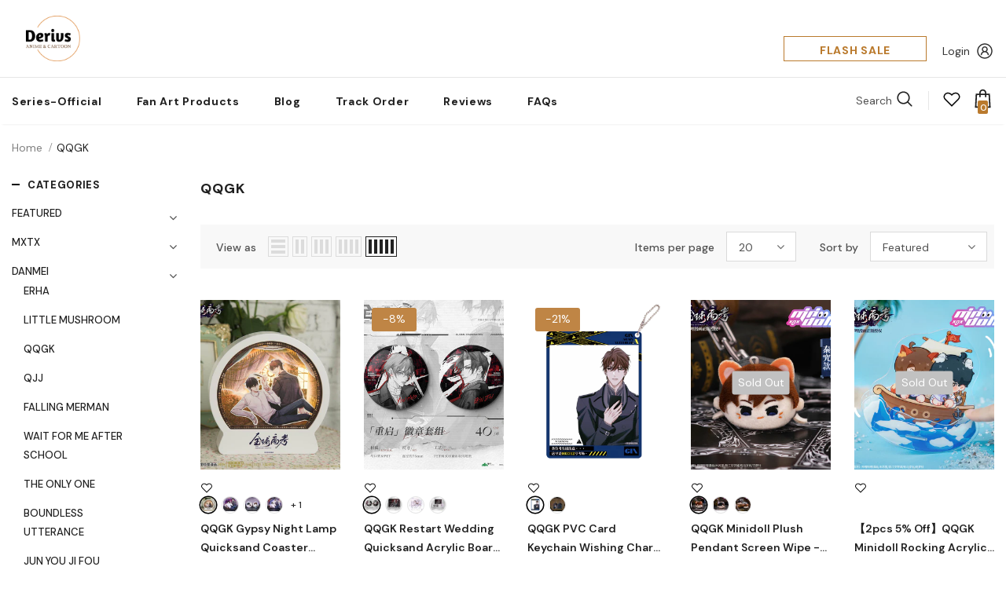

--- FILE ---
content_type: text/html; charset=utf-8
request_url: https://cqlderivs.com/collections/qqgk
body_size: 64713
content:
<!doctype html>
<!--[if lt IE 7]><html class="no-js lt-ie9 lt-ie8 lt-ie7" lang="en"> <![endif]-->
<!--[if IE 7]><html class="no-js lt-ie9 lt-ie8" lang="en"> <![endif]-->
<!--[if IE 8]><html class="no-js lt-ie9" lang="en"> <![endif]-->
<!--[if IE 9 ]><html class="ie9 no-js"> <![endif]-->
<!--[if (gt IE 9)|!(IE)]><!--> <html class="no-js"> <!--<![endif]-->
<head>

  <!-- Basic page needs ================================================== -->
  <meta charset="utf-8">
  <meta http-equiv="X-UA-Compatible" content="IE=edge,chrome=1">
	
  <!-- Title and description ================================================== -->
  <title>
  QQGK &ndash; CQL Derivs
  </title>

  

  <!-- Product meta ================================================== -->
  


  <meta property="og:type" content="website">
  <meta property="og:title" content="QQGK">
  
  <meta property="og:image" content="http://cqlderivs.com/cdn/shop/files/The_Untamed_Mobile_Banner_24f105fd-f40f-48d8-afa9-0617fceee52f_grande.jpg?v=1620771588">
  <meta property="og:image:secure_url" content="https://cqlderivs.com/cdn/shop/files/The_Untamed_Mobile_Banner_24f105fd-f40f-48d8-afa9-0617fceee52f_grande.jpg?v=1620771588">
  



  <meta property="og:url" content="https://cqlderivs.com/collections/qqgk">
  <meta property="og:site_name" content="CQL Derivs">
  <!-- /snippets/twitter-card.liquid -->






<meta name="twitter:image" content="https://cqlderivs.com/cdn/shop/files/The_Untamed_Mobile_Banner_24f105fd-f40f-48d8-afa9-0617fceee52f_grande.jpg?v=1620771588">
<meta name="twitter:image:width" content="240">
<meta name="twitter:image:height" content="240">




  <!-- Helpers ================================================== -->
  <link rel="canonical" href="https://cqlderivs.com/collections/qqgk">
  <link canonical-shop-url="https://cqlderivs.com/">
  <meta name="viewport" content="width=device-width,initial-scale=1">
  <link rel="preload" href="//cqlderivs.com/cdn/shop/t/26/assets/vendor.min.css?v=165367215043409683411620770805" as="style">
  <!-- <link rel="preload" href="//cqlderivs.com/cdn/shop/t/26/assets/theme-styles.css?v=42990197057887080821661246682" as="style">
  <link rel="preload" href="//cqlderivs.com/cdn/shop/t/26/assets/theme-styles-responsive.css?v=90276526026988291011620770868" as="style"> -->
  <link rel="preload" href="//cqlderivs.com/cdn/shop/t/26/assets/theme.min.css?v=36221390298126790301620770868" as="style">
  <link rel="preload" href="//cqlderivs.com/cdn/shop/t/26/assets/theme-settings.css?v=19415876896845451451620858475" as="style">
  <link rel="preload" href="//cqlderivs.com/cdn/shop/t/26/assets/header-05.css?v=132394494759809378591620770790" as="style">
  <link rel="preload" href="//cqlderivs.com/cdn/shop/t/26/assets/header-06.css?v=72127296045303638931620770791" as="style">
  <link rel="preload" href="//cqlderivs.com/cdn/shop/t/26/assets/header-07.css?v=76819790554421693091620770791" as="style">
  <link rel="preload" href="//cqlderivs.com/cdn/shop/t/26/assets/header-08.css?v=61500562082060072231620770792" as="style">
  <link rel="preload" href="//cqlderivs.com/cdn/shop/t/26/assets/footer-06.css?v=44150507389243462391620770783" as="style">
  <link rel="preload" href="//cqlderivs.com/cdn/shop/t/26/assets/footer-07.css?v=98128527296320222641620770784" as="style">
  <link rel="preload" href="//cqlderivs.com/cdn/shop/t/26/assets/footer-08.css?v=17161311055609253561620770784" as="style">
  <link rel="preload" href="//cqlderivs.com/cdn/shop/t/26/assets/footer-09.css?v=31723816694365087181620770785" as="style">
  <link rel="preload" href="//cqlderivs.com/cdn/shop/t/26/assets/product-skin.css?v=158450100908200085411620770802" as="style">
  <link rel="preload" href="//cqlderivs.com/cdn/shop/t/26/assets/layout_style_1170.css?v=165848767000345551801620770799" as="style">
  <link rel="preload" href="//cqlderivs.com/cdn/shop/t/26/assets/layout_style_fullwidth.css?v=141165213830460662151620770800" as="style">
  <link rel="preload" href="//cqlderivs.com/cdn/shop/t/26/assets/layout_style_flower.css?v=72157803547272692881620770799" as="style">
  <link rel="preload" href="//cqlderivs.com/cdn/shop/t/26/assets/layout_style_suppermarket.css?v=148074076251661671171620770800" as="style">

  <!-- Favicon -->
  
  <link rel="shortcut icon" href="//cqlderivs.com/cdn/shop/files/favicon_69b06fa6-721e-4d63-86ec-7461f0932b36_32x32.png?v=1619828758" type="image/png">
  
  
  <!-- Styles -->
  <style>
    @import url('https://fonts.googleapis.com/css?family=DM+Sans:300,300i,400,400i,500,500i,600,600i,700,700i,800,800i&display=swap');
			    

          @import url('https://fonts.googleapis.com/css?family=Rubik:300,300i,400,400i,500,500i,600,600i,700,700i,800,800i&display=swap');
			        
          
    
    :root {
      --font_size: 14px;
      --font_size_minus1: 13px;
      --font_size_minus2: 12px;
      --font_size_minus3: 11px;
      --font_size_minus4: 10px;
      --font_size_plus1: 15px;
      --font_size_plus2: 16px;
      --font_size_plus3: 17px;
      --font_size_plus4: 18px;
      --font_size_plus6: 20px;
      --font_size_plus7: 21px;
      --font_size_plus8: 22px;
      --font_size_plus9: 23px;
      --font_size_plus10: 24px;
      --font_size_plus12: 26px;
      --font_size_plus13: 27px;
      --font_size_plus14: 28px;
      --font_size_plus16: 30px;
      --font_size_plus18: 32px;
      --font_size_plus21: 35px;
      --font_size_plus22: 36px;
      --font_size_plus23: 37px;
      --font_size_plus24: 38px;
      --font_size_plus33: 47px;

	  --fonts_name: DM Sans;
	  --fonts_name_2: Rubik;

      /* Color */
      --body_bg: #ffffff;
      --body_color: #505050;
      --link_color: #0a6cdc;
      --link_color_hover: #232323;

      /* Breadcrumb */
      --breadcrumb_color : #808080;
      --breadcrumb_text_transform : capitalize;

      /* Header and Title */
      --page_title_font_size: 18px;
      --page_title_font_size_minus4: 14px;
      --page_title_font_size_plus5: 23px;
      --page_title_color: #202020;
      --page_title_text_align : left;

      /* Product  */
      --product_text_transform : none;
      --product_name_text_align : left;
      --color_title_pr: #202020;
      --color_title_pr_hover: #202020;
      --color_vendor : #202020;
      --sale_text : #ffffff;
      --bg_sale : #bf8545;
      --custom_label_text : #ffffff;
      --custom_label_bg : #438e4a;
      --bundle_label_text : #ffffff;
      --bundle_label_bg : #232323;
      --new_label_text : #ffffff;
      --new_label_bg : #293355;
      --new_label_border : #293355;
      --sold_out_text : #ffffff;
      --bg_sold_out : #c1c1c1;
      --color_price: #202020;
      --color_price_sale: #ba7a2d;
      --color_compare_price: #505050;
      --color_compare_product: #ffffff;
      
        --color_quick_view: #202020;
        
          --bg_quick_view: rgba(255, 255, 255, 0.4);
        
      
      --color_wishlist: #0e0e0e;
      --bg_wishlist: #f5f5f5;
      --bg_wishlist_active: #ffe5e5;


      /* Button 1 */
      --background_1: #293355;
      --color_1 : #ffffff;
      --border_1 : #293355;

      /* Button 2 */
      --background_2: #ffffff;
      --color_2 : #202020;
      --border_2 : #ffffff;

      /* Button 3 */
      --background_3: #293355;
      --color_3 : #ffffff;
      --border_3 : #293355;


      /* Border Color */
      --border_widget_title : #e0e0e0;
      --border_color_1 : #ebebeb;
      --border_color_2: #e7e7e7;
      --border_page_title: #eaeaea;
      --border_input: #cbcbcb;
      --border_checkbox: #d0d0d0;
      --border_dropdown: #dadada;
      --border_bt_sidebar : #e6e6e6;
      --color_ipt: #3c3c3c;
      --color_icon_drop: #6b6b6b;

      
      --color_slick_arrow: #212121;
      --color_border_slick_arrow: #505050;
      --color_bg_slick_arrow: #ffffff;
      

      /*color Mobile*/

      --color_menu_mb: #232323;
      --color_menu_level3: #3c3c3c;

      /* Mixin ================= */
      
          --padding_btn: 14px 15px 12px !important;
          --padding_btn_bundle: 14px 15px 12px;
          --padding_btn_qv_add_to_cart: 14px 15px 12px;
          --font_size_btn: var(--font_size);
          --letter_spacing_btn: 0;
      

      
      
          --color-price-box: var(--body_color);
      

      --color_review: #ba7a2d;
      --color_review_empty: #cccccc;

      --border-product-image: #e6e6e6;

      
      --border-radius-17: 17px;
      --border-radius-50: 50%;
      
    }
</style>
  <link href="//cqlderivs.com/cdn/shop/t/26/assets/vendor.min.css?v=165367215043409683411620770805" rel="stylesheet" type="text/css" media="all" />
<link href="//cqlderivs.com/cdn/shop/t/26/assets/theme-styles.css?v=42990197057887080821661246682" rel="stylesheet" type="text/css" media="all" />
<link href="//cqlderivs.com/cdn/shop/t/26/assets/theme-styles-responsive.css?v=90276526026988291011620770868" rel="stylesheet" type="text/css" media="all" />
<!-- <link href="//cqlderivs.com/cdn/shop/t/26/assets/theme.min.css?v=36221390298126790301620770868" rel="stylesheet" type="text/css" media="all" /> -->
<link href="//cqlderivs.com/cdn/shop/t/26/assets/theme-settings.css?v=19415876896845451451620858475" rel="stylesheet" type="text/css" media="all" />





	<link href="//cqlderivs.com/cdn/shop/t/26/assets/header-05.css?v=132394494759809378591620770790" rel="stylesheet" type="text/css" media="all" />















	<link href="//cqlderivs.com/cdn/shop/t/26/assets/footer-09.css?v=31723816694365087181620770785" rel="stylesheet" type="text/css" media="all" />













	<link href="//cqlderivs.com/cdn/shop/t/26/assets/layout_style_suppermarket.css?v=148074076251661671171620770800" rel="stylesheet" type="text/css" media="all" />

  
   <!-- Scripts -->
  <script src="//cqlderivs.com/cdn/shop/t/26/assets/jquery.min.js?v=56888366816115934351620770797" type="text/javascript"></script>
<script src="//cqlderivs.com/cdn/shop/t/26/assets/jquery-cookie.min.js?v=72365755745404048181620770796" type="text/javascript"></script>
<script src="//cqlderivs.com/cdn/shop/t/26/assets/lazysizes.min.js?v=84414966064882348651620770801" type="text/javascript"></script>

<script>
  	window.lazySizesConfig = window.lazySizesConfig || {};
    lazySizesConfig.loadMode = 1;
    window.lazySizesConfig.init = false;
    lazySizes.init();
  
    window.ajax_cart = "upsell";
    window.money_format = "<span class=money>${{amount}}</span>";//"<span class=money>${{amount}}USD</span>";
    window.shop_currency = "USD";
    window.show_multiple_currencies = true;
    window.use_color_swatch = true;
    window.color_swatch_style = "variant";
    window.enable_sidebar_multiple_choice = true;
    window.file_url = "//cqlderivs.com/cdn/shop/files/?6055";
    window.asset_url = "";
    window.router = "";
    window.swatch_recently = "color, couleur";
    window.label_sale = "discount_sale";
    window.layout_style = "layout_style_suppermarket";
    window.product_style = "grouped";
    window.category_style = "default";
    
    window.inventory_text = {
        in_stock: "In stock",
        many_in_stock: "Many in stock",
        out_of_stock: "Out of stock",
        add_to_cart: "Add to cart",
        add_all_to_cart: "Add all to Cart",
        sold_out: "Sold Out",
        select_options : "Select options",
        unavailable: "Sold Out",
        view_all_collection: "View All",
        no_more_product: "No more product",
        show_options: "Show Variants",
        hide_options: "Hide Variants",
        adding : "Adding",
        thank_you : "Thank You",
        add_more : "Add More",
        cart_feedback : "Added",
        add_wishlist : "Add to Wish List",
        remove_wishlist : "Remove Wish List",
        add_wishlist_1 : "Add to wishlist",
        remove_wishlist_1 : "Remove wishlist",
        previous: "Prev",
        next: "Next",
      	pre_order : "Pre Order",
        hotStock: "Hurry up! only [inventory] left",
        view_more: "View All",
        view_less : "View Less",
        show_more: "Show More",
        show_less : "Show Less",
        days : "Days",
        hours : "Hours",
        mins : "Mins",
        secs : "Secs",

        customlabel: "Custom Label",
        newlabel: "New",
        salelabel: "Sale",
        soldoutlabel: "Sold Out",
        bundlelabel: "Bundle",

        message_compare : "You must select at least two products to compare!",
        message_iscart : "is added to your shopping cart.",

        add_compare : "Add to compare",
        remove_compare : "Remove compare",
        remove: "Remove",
        warning_quantity: "Maximum quantity",
    };
    window.multi_lang = false;
    window.infinity_scroll_feature = true;
    window.newsletter_popup = false;
    window.hidden_newsletter = true;
    window.option_ptoduct1 = "size";
    window.option_ptoduct2 = "color";
    window.option_ptoduct3 = "option 3"

    /* Free Shipping Message */
    window.free_shipping_color1 = "#f44336";  
    window.free_shipping_color2 = "#ff9800";
    window.free_shipping_color3 = "#69c69c";
    window.free_shipping_price = 49.01;
    window.free_shipping_text = {
        free_shipping_message_1: "You qualify for free shipping!",
        free_shipping_message_2:"Only",
        free_shipping_message_3: "away from",
        free_shipping_message_4: "free shipping",
        free_shipping_1: "Free",
        free_shipping_2: "TBD",
    }

</script>

  <!-- Header hook for plugins ================================ -->
  <script>window.performance && window.performance.mark && window.performance.mark('shopify.content_for_header.start');</script><meta id="shopify-digital-wallet" name="shopify-digital-wallet" content="/49371349154/digital_wallets/dialog">
<meta name="shopify-checkout-api-token" content="9285590ae4093e6b1fa1c4bf0e46394b">
<meta id="in-context-paypal-metadata" data-shop-id="49371349154" data-venmo-supported="false" data-environment="production" data-locale="en_US" data-paypal-v4="true" data-currency="USD">
<link rel="alternate" type="application/atom+xml" title="Feed" href="/collections/qqgk.atom" />
<link rel="alternate" type="application/json+oembed" href="https://cqlderivs.com/collections/qqgk.oembed">
<script async="async" src="/checkouts/internal/preloads.js?locale=en-US"></script>
<script id="shopify-features" type="application/json">{"accessToken":"9285590ae4093e6b1fa1c4bf0e46394b","betas":["rich-media-storefront-analytics"],"domain":"cqlderivs.com","predictiveSearch":true,"shopId":49371349154,"locale":"en"}</script>
<script>var Shopify = Shopify || {};
Shopify.shop = "cqlderivs.myshopify.com";
Shopify.locale = "en";
Shopify.currency = {"active":"USD","rate":"1.0"};
Shopify.country = "US";
Shopify.theme = {"name":"CQL Derivs","id":122957955245,"schema_name":"Ella","schema_version":"4.3.0","theme_store_id":null,"role":"main"};
Shopify.theme.handle = "null";
Shopify.theme.style = {"id":null,"handle":null};
Shopify.cdnHost = "cqlderivs.com/cdn";
Shopify.routes = Shopify.routes || {};
Shopify.routes.root = "/";</script>
<script type="module">!function(o){(o.Shopify=o.Shopify||{}).modules=!0}(window);</script>
<script>!function(o){function n(){var o=[];function n(){o.push(Array.prototype.slice.apply(arguments))}return n.q=o,n}var t=o.Shopify=o.Shopify||{};t.loadFeatures=n(),t.autoloadFeatures=n()}(window);</script>
<script id="shop-js-analytics" type="application/json">{"pageType":"collection"}</script>
<script defer="defer" async type="module" src="//cqlderivs.com/cdn/shopifycloud/shop-js/modules/v2/client.init-shop-cart-sync_COMZFrEa.en.esm.js"></script>
<script defer="defer" async type="module" src="//cqlderivs.com/cdn/shopifycloud/shop-js/modules/v2/chunk.common_CdXrxk3f.esm.js"></script>
<script type="module">
  await import("//cqlderivs.com/cdn/shopifycloud/shop-js/modules/v2/client.init-shop-cart-sync_COMZFrEa.en.esm.js");
await import("//cqlderivs.com/cdn/shopifycloud/shop-js/modules/v2/chunk.common_CdXrxk3f.esm.js");

  window.Shopify.SignInWithShop?.initShopCartSync?.({"fedCMEnabled":true,"windoidEnabled":true});

</script>
<script>(function() {
  var isLoaded = false;
  function asyncLoad() {
    if (isLoaded) return;
    isLoaded = true;
    var urls = ["https:\/\/widgets.automizely.com\/aftership\/gmv.js?organization_id=58d14e18cef64a6d947bc90b9f10a12d\u0026shop=cqlderivs.myshopify.com","https:\/\/d1639lhkj5l89m.cloudfront.net\/js\/storefront\/uppromote.js?shop=cqlderivs.myshopify.com"];
    for (var i = 0; i < urls.length; i++) {
      var s = document.createElement('script');
      s.type = 'text/javascript';
      s.async = true;
      s.src = urls[i];
      var x = document.getElementsByTagName('script')[0];
      x.parentNode.insertBefore(s, x);
    }
  };
  if(window.attachEvent) {
    window.attachEvent('onload', asyncLoad);
  } else {
    window.addEventListener('load', asyncLoad, false);
  }
})();</script>
<script id="__st">var __st={"a":49371349154,"offset":28800,"reqid":"735b57e5-ef70-447d-a43a-b08523b364b1-1763515288","pageurl":"cqlderivs.com\/collections\/qqgk","u":"9bcc12259f27","p":"collection","rtyp":"collection","rid":291729375405};</script>
<script>window.ShopifyPaypalV4VisibilityTracking = true;</script>
<script id="captcha-bootstrap">!function(){'use strict';const t='contact',e='account',n='new_comment',o=[[t,t],['blogs',n],['comments',n],[t,'customer']],c=[[e,'customer_login'],[e,'guest_login'],[e,'recover_customer_password'],[e,'create_customer']],r=t=>t.map((([t,e])=>`form[action*='/${t}']:not([data-nocaptcha='true']) input[name='form_type'][value='${e}']`)).join(','),a=t=>()=>t?[...document.querySelectorAll(t)].map((t=>t.form)):[];function s(){const t=[...o],e=r(t);return a(e)}const i='password',u='form_key',d=['recaptcha-v3-token','g-recaptcha-response','h-captcha-response',i],f=()=>{try{return window.sessionStorage}catch{return}},m='__shopify_v',_=t=>t.elements[u];function p(t,e,n=!1){try{const o=window.sessionStorage,c=JSON.parse(o.getItem(e)),{data:r}=function(t){const{data:e,action:n}=t;return t[m]||n?{data:e,action:n}:{data:t,action:n}}(c);for(const[e,n]of Object.entries(r))t.elements[e]&&(t.elements[e].value=n);n&&o.removeItem(e)}catch(o){console.error('form repopulation failed',{error:o})}}const l='form_type',E='cptcha';function T(t){t.dataset[E]=!0}const w=window,h=w.document,L='Shopify',v='ce_forms',y='captcha';let A=!1;((t,e)=>{const n=(g='f06e6c50-85a8-45c8-87d0-21a2b65856fe',I='https://cdn.shopify.com/shopifycloud/storefront-forms-hcaptcha/ce_storefront_forms_captcha_hcaptcha.v1.5.2.iife.js',D={infoText:'Protected by hCaptcha',privacyText:'Privacy',termsText:'Terms'},(t,e,n)=>{const o=w[L][v],c=o.bindForm;if(c)return c(t,g,e,D).then(n);var r;o.q.push([[t,g,e,D],n]),r=I,A||(h.body.append(Object.assign(h.createElement('script'),{id:'captcha-provider',async:!0,src:r})),A=!0)});var g,I,D;w[L]=w[L]||{},w[L][v]=w[L][v]||{},w[L][v].q=[],w[L][y]=w[L][y]||{},w[L][y].protect=function(t,e){n(t,void 0,e),T(t)},Object.freeze(w[L][y]),function(t,e,n,w,h,L){const[v,y,A,g]=function(t,e,n){const i=e?o:[],u=t?c:[],d=[...i,...u],f=r(d),m=r(i),_=r(d.filter((([t,e])=>n.includes(e))));return[a(f),a(m),a(_),s()]}(w,h,L),I=t=>{const e=t.target;return e instanceof HTMLFormElement?e:e&&e.form},D=t=>v().includes(t);t.addEventListener('submit',(t=>{const e=I(t);if(!e)return;const n=D(e)&&!e.dataset.hcaptchaBound&&!e.dataset.recaptchaBound,o=_(e),c=g().includes(e)&&(!o||!o.value);(n||c)&&t.preventDefault(),c&&!n&&(function(t){try{if(!f())return;!function(t){const e=f();if(!e)return;const n=_(t);if(!n)return;const o=n.value;o&&e.removeItem(o)}(t);const e=Array.from(Array(32),(()=>Math.random().toString(36)[2])).join('');!function(t,e){_(t)||t.append(Object.assign(document.createElement('input'),{type:'hidden',name:u})),t.elements[u].value=e}(t,e),function(t,e){const n=f();if(!n)return;const o=[...t.querySelectorAll(`input[type='${i}']`)].map((({name:t})=>t)),c=[...d,...o],r={};for(const[a,s]of new FormData(t).entries())c.includes(a)||(r[a]=s);n.setItem(e,JSON.stringify({[m]:1,action:t.action,data:r}))}(t,e)}catch(e){console.error('failed to persist form',e)}}(e),e.submit())}));const S=(t,e)=>{t&&!t.dataset[E]&&(n(t,e.some((e=>e===t))),T(t))};for(const o of['focusin','change'])t.addEventListener(o,(t=>{const e=I(t);D(e)&&S(e,y())}));const B=e.get('form_key'),M=e.get(l),P=B&&M;t.addEventListener('DOMContentLoaded',(()=>{const t=y();if(P)for(const e of t)e.elements[l].value===M&&p(e,B);[...new Set([...A(),...v().filter((t=>'true'===t.dataset.shopifyCaptcha))])].forEach((e=>S(e,t)))}))}(h,new URLSearchParams(w.location.search),n,t,e,['guest_login'])})(!0,!0)}();</script>
<script integrity="sha256-52AcMU7V7pcBOXWImdc/TAGTFKeNjmkeM1Pvks/DTgc=" data-source-attribution="shopify.loadfeatures" defer="defer" src="//cqlderivs.com/cdn/shopifycloud/storefront/assets/storefront/load_feature-81c60534.js" crossorigin="anonymous"></script>
<script data-source-attribution="shopify.dynamic_checkout.dynamic.init">var Shopify=Shopify||{};Shopify.PaymentButton=Shopify.PaymentButton||{isStorefrontPortableWallets:!0,init:function(){window.Shopify.PaymentButton.init=function(){};var t=document.createElement("script");t.src="https://cqlderivs.com/cdn/shopifycloud/portable-wallets/latest/portable-wallets.en.js",t.type="module",document.head.appendChild(t)}};
</script>
<script data-source-attribution="shopify.dynamic_checkout.buyer_consent">
  function portableWalletsHideBuyerConsent(e){var t=document.getElementById("shopify-buyer-consent"),n=document.getElementById("shopify-subscription-policy-button");t&&n&&(t.classList.add("hidden"),t.setAttribute("aria-hidden","true"),n.removeEventListener("click",e))}function portableWalletsShowBuyerConsent(e){var t=document.getElementById("shopify-buyer-consent"),n=document.getElementById("shopify-subscription-policy-button");t&&n&&(t.classList.remove("hidden"),t.removeAttribute("aria-hidden"),n.addEventListener("click",e))}window.Shopify?.PaymentButton&&(window.Shopify.PaymentButton.hideBuyerConsent=portableWalletsHideBuyerConsent,window.Shopify.PaymentButton.showBuyerConsent=portableWalletsShowBuyerConsent);
</script>
<script data-source-attribution="shopify.dynamic_checkout.cart.bootstrap">document.addEventListener("DOMContentLoaded",(function(){function t(){return document.querySelector("shopify-accelerated-checkout-cart, shopify-accelerated-checkout")}if(t())Shopify.PaymentButton.init();else{new MutationObserver((function(e,n){t()&&(Shopify.PaymentButton.init(),n.disconnect())})).observe(document.body,{childList:!0,subtree:!0})}}));
</script>
<link id="shopify-accelerated-checkout-styles" rel="stylesheet" media="screen" href="https://cqlderivs.com/cdn/shopifycloud/portable-wallets/latest/accelerated-checkout-backwards-compat.css" crossorigin="anonymous">
<style id="shopify-accelerated-checkout-cart">
        #shopify-buyer-consent {
  margin-top: 1em;
  display: inline-block;
  width: 100%;
}

#shopify-buyer-consent.hidden {
  display: none;
}

#shopify-subscription-policy-button {
  background: none;
  border: none;
  padding: 0;
  text-decoration: underline;
  font-size: inherit;
  cursor: pointer;
}

#shopify-subscription-policy-button::before {
  box-shadow: none;
}

      </style>

<script>window.performance && window.performance.mark && window.performance.mark('shopify.content_for_header.end');</script>

  <!--[if lt IE 9]>
  <script src="//html5shiv.googlecode.com/svn/trunk/html5.js" type="text/javascript"></script>
  <![endif]-->

  
  
  

  <script>

    Shopify.productOptionsMap = {};
    Shopify.quickViewOptionsMap = {};

    Shopify.updateOptionsInSelector = function(selectorIndex, wrapperSlt) {
        Shopify.optionsMap = wrapperSlt === '.product' ? Shopify.productOptionsMap : Shopify.quickViewOptionsMap;

        switch (selectorIndex) {
            case 0:
                var key = 'root';
                var selector = $(wrapperSlt + ' .single-option-selector:eq(0)');
                break;
            case 1:
                var key = $(wrapperSlt + ' .single-option-selector:eq(0)').val();
                var selector = $(wrapperSlt + ' .single-option-selector:eq(1)');
                break;
            case 2:
                var key = $(wrapperSlt + ' .single-option-selector:eq(0)').val();
                key += ' / ' + $(wrapperSlt + ' .single-option-selector:eq(1)').val();
                var selector = $(wrapperSlt + ' .single-option-selector:eq(2)');
        }

        var initialValue = selector.val();
        selector.empty();

        var availableOptions = Shopify.optionsMap[key];

        if (availableOptions && availableOptions.length) {
            for (var i = 0; i < availableOptions.length; i++) {
                var option = availableOptions[i].replace('-sold-out','');
                var newOption = $('<option></option>').val(option).html(option);

                selector.append(newOption);
            }

            $(wrapperSlt + ' .swatch[data-option-index="' + selectorIndex + '"] .swatch-element').each(function() {
                // debugger;
                if ($.inArray($(this).attr('data-value'), availableOptions) !== -1) {
                    $(this).addClass('available').removeClass('soldout').find(':radio').prop('disabled',false).prop('checked',true);
                }
                else {
                    if ($.inArray($(this).attr('data-value') + '-sold-out', availableOptions) !== -1) {
                        $(this).addClass('available').addClass('soldout').find(':radio').prop('disabled',false).prop('checked',true);
                    } else {
                        $(this).removeClass('available').addClass('soldout').find(':radio').prop('disabled',true).prop('checked',false);
                    }
                    
                }
            });

            if ($.inArray(initialValue, availableOptions) !== -1) {
                selector.val(initialValue);
            }

            selector.trigger('change');
        };
    };

    Shopify.linkOptionSelectors = function(product, wrapperSlt, check) {
        // Building our mapping object.
        Shopify.optionsMap = wrapperSlt === '.product' ? Shopify.productOptionsMap : Shopify.quickViewOptionsMap;
        var arr_1= [],
            arr_2= [],
            arr_3= [];

        Shopify.optionsMap['root'] == [];
        for (var i = 0; i < product.variants.length; i++) {
            var variant = product.variants[i];
            if (variant) {
                var key1 = variant.option1;
                var key2 = variant.option1 + ' / ' + variant.option2;
                Shopify.optionsMap[key1] = [];
                Shopify.optionsMap[key2] = [];
            }
        }
        for (var i = 0; i < product.variants.length; i++) {
            var variant = product.variants[i];
            if (variant) {
                if (window.use_color_swatch) {
                    if (variant.available) {
                        // Gathering values for the 1st drop-down.
                        Shopify.optionsMap['root'] = Shopify.optionsMap['root'] || [];

                        if ($.inArray(variant.option1 + '-sold-out', Shopify.optionsMap['root']) !== -1) {
                            Shopify.optionsMap['root'].pop();
                        } 

                        arr_1.push(variant.option1);
                        arr_1 = $.unique(arr_1);

                        Shopify.optionsMap['root'].push(variant.option1);

                        Shopify.optionsMap['root'] = Shopify.uniq(Shopify.optionsMap['root']);

                        // Gathering values for the 2nd drop-down.
                        if (product.options.length > 1) {
                        var key = variant.option1;
                            Shopify.optionsMap[key] = Shopify.optionsMap[key] || [];
                            // if ($.inArray(variant.option2 + '-sold-out', Shopify.optionsMap[key]) !== -1) {
                            //     Shopify.optionsMap[key].pop();
                            // } 
                            Shopify.optionsMap[key].push(variant.option2);
                            if ($.inArray(variant.option2, arr_2) === -1) {
                                arr_2.push(variant.option2);
                                arr_2 = $.unique(arr_2);
                            }
                            Shopify.optionsMap[key] = Shopify.uniq(Shopify.optionsMap[key]);
                        }

                        // Gathering values for the 3rd drop-down.
                        if (product.options.length === 3) {
                            var key = variant.option1 + ' / ' + variant.option2;
                            Shopify.optionsMap[key] = Shopify.optionsMap[key] || [];
                            Shopify.optionsMap[key].push(variant.option3);

                            if ($.inArray(variant.option3, arr_3) === -1) {
                                arr_3.push(variant.option3);
                                arr_3 = $.unique(arr_3);
                            }
                            
                            Shopify.optionsMap[key] = Shopify.uniq(Shopify.optionsMap[key]);
                        }
                    } else {
                        // Gathering values for the 1st drop-down.
                        Shopify.optionsMap['root'] = Shopify.optionsMap['root'] || [];
                        if ($.inArray(variant.option1, arr_1) === -1) {
                            Shopify.optionsMap['root'].push(variant.option1 + '-sold-out');
                        }
                        
                        Shopify.optionsMap['root'] = Shopify.uniq(Shopify.optionsMap['root']);

                        // Gathering values for the 2nd drop-down.
                        if (product.options.length > 1) {
                            var key = variant.option1;
                            Shopify.optionsMap[key] = Shopify.optionsMap[key] || [];
                            // Shopify.optionsMap[key].push(variant.option2);

                            // if ($.inArray(variant.option2, arr_2) === -1) {
                                Shopify.optionsMap[key].push(variant.option2 + '-sold-out');
                            // }
                            
                            Shopify.optionsMap[key] = Shopify.uniq(Shopify.optionsMap[key]);
                        }

                        // Gathering values for the 3rd drop-down.
                        if (product.options.length === 3) {
                            var key = variant.option1 + ' / ' + variant.option2;
                            Shopify.optionsMap[key] = Shopify.optionsMap[key] || [];
//                             if ($.inArray(variant.option3, arr_3) === -1) {
                                Shopify.optionsMap[key].push(variant.option3 + '-sold-out');
//                             }
                            Shopify.optionsMap[key] = Shopify.uniq(Shopify.optionsMap[key]);
                        }

                    }
                } else {
                    // Gathering values for the 1st drop-down.
                    if (check) {
                        if (variant.available) {
                            Shopify.optionsMap['root'] = Shopify.optionsMap['root'] || [];
                            Shopify.optionsMap['root'].push(variant.option1);
                            Shopify.optionsMap['root'] = Shopify.uniq(Shopify.optionsMap['root']);

                            // Gathering values for the 2nd drop-down.
                            if (product.options.length > 1) {
                            var key = variant.option1;
                                Shopify.optionsMap[key] = Shopify.optionsMap[key] || [];
                                Shopify.optionsMap[key].push(variant.option2);
                                Shopify.optionsMap[key] = Shopify.uniq(Shopify.optionsMap[key]);
                            }

                            // Gathering values for the 3rd drop-down.
                            if (product.options.length === 3) {
                                var key = variant.option1 + ' / ' + variant.option2;
                                Shopify.optionsMap[key] = Shopify.optionsMap[key] || [];
                                Shopify.optionsMap[key].push(variant.option3);
                                Shopify.optionsMap[key] = Shopify.uniq(Shopify.optionsMap[key]);
                            }
                        }
                    } else {
                        Shopify.optionsMap['root'] = Shopify.optionsMap['root'] || [];

                        Shopify.optionsMap['root'].push(variant.option1);
                        Shopify.optionsMap['root'] = Shopify.uniq(Shopify.optionsMap['root']);

                        // Gathering values for the 2nd drop-down.
                        if (product.options.length > 1) {
                        var key = variant.option1;
                            Shopify.optionsMap[key] = Shopify.optionsMap[key] || [];
                            Shopify.optionsMap[key].push(variant.option2);
                            Shopify.optionsMap[key] = Shopify.uniq(Shopify.optionsMap[key]);
                        }

                        // Gathering values for the 3rd drop-down.
                        if (product.options.length === 3) {
                            var key = variant.option1 + ' / ' + variant.option2;
                            Shopify.optionsMap[key] = Shopify.optionsMap[key] || [];
                            Shopify.optionsMap[key].push(variant.option3);
                            Shopify.optionsMap[key] = Shopify.uniq(Shopify.optionsMap[key]);
                        }
                    }
                    
                }
            }
        };

        // Update options right away.
        Shopify.updateOptionsInSelector(0, wrapperSlt);

        if (product.options.length > 1) Shopify.updateOptionsInSelector(1, wrapperSlt);
        if (product.options.length === 3) Shopify.updateOptionsInSelector(2, wrapperSlt);

        // When there is an update in the first dropdown.
        $(wrapperSlt + " .single-option-selector:eq(0)").change(function() {
            Shopify.updateOptionsInSelector(1, wrapperSlt);
            if (product.options.length === 3) Shopify.updateOptionsInSelector(2, wrapperSlt);
            return true;
        });

        // When there is an update in the second dropdown.
        $(wrapperSlt + " .single-option-selector:eq(1)").change(function() {
            if (product.options.length === 3) Shopify.updateOptionsInSelector(2, wrapperSlt);
            return true;
        });
    };
</script>
  

  
<!-- Start of Judge.me Core -->
<link rel="dns-prefetch" href="https://cdn.judge.me/">
<script data-cfasync='false' class='jdgm-settings-script'>window.jdgmSettings={"pagination":5,"disable_web_reviews":false,"badge_no_review_text":"No reviews","badge_n_reviews_text":"{{ n }} review/reviews","badge_star_color":"#e7721b","hide_badge_preview_if_no_reviews":true,"badge_hide_text":false,"enforce_center_preview_badge":false,"widget_title":"Customer Reviews","widget_open_form_text":"Write a review","widget_close_form_text":"Cancel review","widget_refresh_page_text":"Refresh page","widget_summary_text":"{{ average_rating }} Based on {{ number_of_reviews }} review/reviews","widget_no_review_text":"Be the first to write a review","widget_name_field_text":"Name","widget_verified_name_field_text":"Verified Name (public)","widget_name_placeholder_text":"Enter your name (public)","widget_required_field_error_text":"This field is required.","widget_email_field_text":"Email","widget_verified_email_field_text":"Verified Email (private, can not be edited)","widget_email_placeholder_text":"Enter your email (private)","widget_email_field_error_text":"Please enter a valid email address.","widget_rating_field_text":"Rating","widget_review_title_field_text":"Review Title","widget_review_title_placeholder_text":"Give your review a title","widget_review_body_field_text":"Review","widget_review_body_placeholder_text":"Write your comments here","widget_pictures_field_text":"Picture/Video (optional)","widget_submit_review_text":"Submit Review","widget_submit_verified_review_text":"Submit Verified Review","widget_submit_success_msg_with_auto_publish":"Thank you! Please refresh the page in a few moments to see your review. You can remove or edit your review by logging into \u003ca href='https://judge.me/login' target='_blank' rel='nofollow noopener'\u003eJudge.me\u003c/a\u003e","widget_submit_success_msg_no_auto_publish":"Thank you! Your review will be published as soon as it is approved by the shop admin. You can remove or edit your review by logging into \u003ca href='https://judge.me/login' target='_blank' rel='nofollow noopener'\u003eJudge.me\u003c/a\u003e","widget_show_default_reviews_out_of_total_text":"Showing {{ n_reviews_shown }} out of {{ n_reviews }} reviews.","widget_show_all_link_text":"Show all","widget_show_less_link_text":"Show less","widget_author_said_text":"{{ reviewer_name }} said:","widget_days_text":"{{ n }} days ago","widget_weeks_text":"{{ n }} week/weeks ago","widget_months_text":"{{ n }} month/months ago","widget_years_text":"{{ n }} year/years ago","widget_yesterday_text":"Yesterday","widget_today_text":"Today","widget_replied_text":"\u003e\u003e {{ shop_name }} replied:","widget_read_more_text":"Read more","widget_reviewer_name_as_initial":"all_initials","widget_rating_filter_color":"#6d9cde","widget_rating_filter_see_all_text":"See all reviews","widget_sorting_most_recent_text":"Most Recent","widget_sorting_highest_rating_text":"Highest Rating","widget_sorting_lowest_rating_text":"Lowest Rating","widget_sorting_with_pictures_text":"Only Pictures","widget_sorting_most_helpful_text":"Most Helpful","widget_open_question_form_text":"Ask a question","widget_reviews_subtab_text":"Reviews","widget_questions_subtab_text":"Questions","widget_question_label_text":"Question","widget_answer_label_text":"Answer","widget_question_placeholder_text":"Write your question here","widget_submit_question_text":"Submit Question","widget_question_submit_success_text":"Thank you for your question! We will notify you once it gets answered.","widget_star_color":"#e7721b","verified_badge_text":"Verified Buyer","verified_badge_bg_color":"#ffffff","verified_badge_text_color":"#3e9a02","verified_badge_placement":"left-of-reviewer-name","widget_hide_border":true,"widget_social_share":false,"widget_thumb":true,"widget_review_location_show":true,"widget_location_format":"country_code_only","all_reviews_include_out_of_store_products":true,"all_reviews_out_of_store_text":"(out of store)","all_reviews_product_name_prefix_text":"about","enable_review_pictures":true,"enable_question_anwser":true,"widget_product_reviews_subtab_text":"Product Reviews","widget_shop_reviews_subtab_text":"Shop Reviews","widget_write_a_store_review_text":"Write a Store Review","widget_other_languages_heading":"Reviews in Other Languages","show_product_url_for_grouped_product":true,"widget_sorting_pictures_first_text":"Pictures First","show_pictures_on_all_rev_page_mobile":true,"show_pictures_on_all_rev_page_desktop":true,"floating_tab_hide_mobile_install_preference":true,"floating_tab_button_name":"★ Reviews","floating_tab_title":"Let customers speak for us","floating_tab_url":"","floating_tab_url_enabled":true,"all_reviews_text_badge_text":"Customers rate us {{ shop.metafields.judgeme.all_reviews_rating | round: 1 }}/5 based on {{ shop.metafields.judgeme.all_reviews_count }} reviews.","all_reviews_text_badge_text_branded_style":"{{ shop.metafields.judgeme.all_reviews_rating | round: 1 }} out of 5 stars based on {{ shop.metafields.judgeme.all_reviews_count }} reviews","is_all_reviews_text_badge_a_link":true,"show_stars_for_all_reviews_text_badge":true,"all_reviews_text_badge_url":"","featured_carousel_title":"Why shop with us?","featured_carousel_count_text":"from {{ n }} reviews","featured_carousel_add_link_to_all_reviews_page":true,"featured_carousel_url":"","featured_carousel_autoslide_interval":7,"featured_carousel_width":90,"is_verified_count_badge_a_link":true,"verified_count_badge_url":"","widget_rating_preset_default":0,"widget_histogram_use_custom_color":true,"widget_star_use_custom_color":true,"widget_verified_badge_use_custom_color":true,"picture_reminder_submit_button":"Upload Pictures","enable_review_videos":true,"mute_video_by_default":true,"widget_sorting_videos_first_text":"Videos First","widget_review_pending_text":"Pending","social_share_options_order":"Facebook,Twitter,Pinterest,LinkedIn","remove_microdata_snippet":false,"preview_badge_no_question_text":"No questions","preview_badge_n_question_text":"{{ number_of_questions }} question/questions","remove_judgeme_branding":true,"widget_search_bar_placeholder":"Search reviews","widget_sorting_verified_only_text":"Verified only","featured_carousel_theme":"compact","featured_carousel_more_reviews_button_text":"Read more reviews","featured_carousel_view_product_button_text":"View product","all_reviews_page_load_reviews_on":"button_click","all_reviews_page_load_more_text":"Load More Reviews","widget_public_name_text":"displayed publicly like","default_reviewer_name_has_non_latin":true,"widget_reviewer_anonymous":"Anonymous","medals_widget_title":"Judge.me Review Medals","widget_invalid_yt_video_url_error_text":"Not a YouTube video URL","widget_max_length_field_error_text":"Please enter no more than {0} characters.","widget_verified_by_shop_text":"Verified by Shop","widget_load_with_code_splitting":true,"widget_ugc_title":"Made by us, Shared by you","widget_ugc_subtitle":"Tag us to see your picture featured in our page","widget_ugc_primary_button_text":"Buy Now","widget_ugc_secondary_button_text":"Load More","widget_ugc_reviews_button_text":"View Reviews","widget_rating_metafield_value_type":true,"widget_summary_average_rating_text":"{{ average_rating }} out of 5","widget_media_grid_title":"Customer photos \u0026 videos","widget_media_grid_see_more_text":"See more","widget_verified_by_judgeme_text":"Verified by Judge.me","widget_show_store_medals":false,"widget_verified_by_judgeme_text_in_store_medals":"Verified by Judge.me","widget_media_field_exceed_quantity_message":"Sorry, we can only accept {{ max_media }} for one review.","widget_media_field_exceed_limit_message":"{{ file_name }} is too large, please select a {{ media_type }} less than {{ size_limit }}MB.","widget_review_submitted_text":"Review Submitted!","widget_question_submitted_text":"Question Submitted!","widget_close_form_text_question":"Cancel","widget_write_your_answer_here_text":"Write your answer here","widget_enabled_branded_link":true,"widget_show_collected_by_judgeme":true,"widget_collected_by_judgeme_text":"collected by Judge.me","widget_load_more_text":"Load More","widget_full_review_text":"Full Review","widget_read_more_reviews_text":"Read More Reviews","widget_read_questions_text":"Read Questions","widget_questions_and_answers_text":"Questions \u0026 Answers","widget_verified_by_text":"Verified by","widget_verified_text":"Verified","widget_number_of_reviews_text":"{{ number_of_reviews }} reviews","widget_back_button_text":"Back","widget_next_button_text":"Next","widget_custom_forms_filter_button":"Filters","custom_forms_style":"vertical","how_reviews_are_collected":"How reviews are collected?","widget_gdpr_statement":"How we use your data: We’ll only contact you about the review you left, and only if necessary. By submitting your review, you agree to Judge.me’s \u003ca href='https://judge.me/terms' target='_blank' rel='nofollow noopener'\u003eterms\u003c/a\u003e, \u003ca href='https://judge.me/privacy' target='_blank' rel='nofollow noopener'\u003eprivacy\u003c/a\u003e and \u003ca href='https://judge.me/content-policy' target='_blank' rel='nofollow noopener'\u003econtent\u003c/a\u003e policies.","review_snippet_widget_round_border_style":true,"review_snippet_widget_card_color":"#FFFFFF","review_snippet_widget_slider_arrows_background_color":"#FFFFFF","review_snippet_widget_slider_arrows_color":"#000000","review_snippet_widget_star_color":"#108474","all_reviews_product_variant_label_text":"Variant: ","widget_show_verified_branding":false,"preview_badge_collection_page_install_preference":true,"preview_badge_home_page_install_preference":true,"preview_badge_product_page_install_preference":true,"review_widget_best_location":true,"platform":"shopify","branding_url":"https://app.judge.me/reviews/stores/cqlderivs.com","branding_text":"Powered by Judge.me","locale":"en","reply_name":"CQL Derivs","widget_version":"3.0","footer":true,"autopublish":true,"review_dates":true,"enable_custom_form":false,"shop_use_review_site":true,"enable_multi_locales_translations":false,"can_be_branded":true,"reply_name_text":"CQL Derivs"};</script> <style class='jdgm-settings-style'>.jdgm-xx{left:0}:root{--jdgm-primary-color: #108474;--jdgm-secondary-color: rgba(16,132,116,0.1);--jdgm-star-color: #e7721b;--jdgm-write-review-text-color: white;--jdgm-write-review-bg-color: #108474;--jdgm-paginate-color: #108474;--jdgm-border-radius: 0;--jdgm-reviewer-name-color: #108474}.jdgm-histogram__bar-content{background-color:#6d9cde}.jdgm-rev[data-verified-buyer=true] .jdgm-rev__icon.jdgm-rev__icon:after,.jdgm-rev__buyer-badge.jdgm-rev__buyer-badge{color:#3e9a02;background-color:#ffffff}.jdgm-review-widget--small .jdgm-gallery.jdgm-gallery .jdgm-gallery__thumbnail-link:nth-child(8) .jdgm-gallery__thumbnail-wrapper.jdgm-gallery__thumbnail-wrapper:before{content:"See more"}@media only screen and (min-width: 768px){.jdgm-gallery.jdgm-gallery .jdgm-gallery__thumbnail-link:nth-child(8) .jdgm-gallery__thumbnail-wrapper.jdgm-gallery__thumbnail-wrapper:before{content:"See more"}}.jdgm-rev__thumb-btn{color:#108474}.jdgm-rev__thumb-btn:hover{opacity:0.8}.jdgm-rev__thumb-btn:not([disabled]):hover,.jdgm-rev__thumb-btn:hover,.jdgm-rev__thumb-btn:active,.jdgm-rev__thumb-btn:visited{color:#108474}.jdgm-preview-badge .jdgm-star.jdgm-star{color:#e7721b}.jdgm-prev-badge[data-average-rating='0.00']{display:none !important}.jdgm-widget.jdgm-all-reviews-widget,.jdgm-widget .jdgm-rev-widg{border:none;padding:0}.jdgm-author-fullname{display:none !important}.jdgm-author-last-initial{display:none !important}.jdgm-rev-widg__title{visibility:hidden}.jdgm-rev-widg__summary-text{visibility:hidden}.jdgm-prev-badge__text{visibility:hidden}.jdgm-rev__prod-link-prefix:before{content:'about'}.jdgm-rev__variant-label:before{content:'Variant: '}.jdgm-rev__out-of-store-text:before{content:'(out of store)'}@media all and (max-width: 768px){.jdgm-widget .jdgm-revs-tab-btn,.jdgm-widget .jdgm-revs-tab-btn[data-style="stars"]{display:none}}.jdgm-verified-count-badget[data-from-snippet="true"]{display:none !important}.jdgm-carousel-wrapper[data-from-snippet="true"]{display:none !important}.jdgm-all-reviews-text[data-from-snippet="true"]{display:none !important}.jdgm-medals-section[data-from-snippet="true"]{display:none !important}.jdgm-ugc-media-wrapper[data-from-snippet="true"]{display:none !important}.jdgm-review-snippet-widget .jdgm-rev-snippet-widget__cards-container .jdgm-rev-snippet-card{border-radius:8px;background:#fff}.jdgm-review-snippet-widget .jdgm-rev-snippet-widget__cards-container .jdgm-rev-snippet-card__rev-rating .jdgm-star{color:#108474}.jdgm-review-snippet-widget .jdgm-rev-snippet-widget__prev-btn,.jdgm-review-snippet-widget .jdgm-rev-snippet-widget__next-btn{border-radius:50%;background:#fff}.jdgm-review-snippet-widget .jdgm-rev-snippet-widget__prev-btn>svg,.jdgm-review-snippet-widget .jdgm-rev-snippet-widget__next-btn>svg{fill:#000}.jdgm-full-rev-modal.rev-snippet-widget .jm-mfp-container .jm-mfp-content,.jdgm-full-rev-modal.rev-snippet-widget .jm-mfp-container .jdgm-full-rev__icon,.jdgm-full-rev-modal.rev-snippet-widget .jm-mfp-container .jdgm-full-rev__pic-img,.jdgm-full-rev-modal.rev-snippet-widget .jm-mfp-container .jdgm-full-rev__reply{border-radius:8px}.jdgm-full-rev-modal.rev-snippet-widget .jm-mfp-container .jdgm-full-rev[data-verified-buyer="true"] .jdgm-full-rev__icon::after{border-radius:8px}.jdgm-full-rev-modal.rev-snippet-widget .jm-mfp-container .jdgm-full-rev .jdgm-rev__buyer-badge{border-radius:calc( 8px / 2 )}.jdgm-full-rev-modal.rev-snippet-widget .jm-mfp-container .jdgm-full-rev .jdgm-full-rev__replier::before{content:'CQL Derivs'}.jdgm-full-rev-modal.rev-snippet-widget .jm-mfp-container .jdgm-full-rev .jdgm-full-rev__product-button{border-radius:calc( 8px * 6 )}
</style> <style class='jdgm-settings-style'></style>

  
  
  
  <style class='jdgm-miracle-styles'>
  @-webkit-keyframes jdgm-spin{0%{-webkit-transform:rotate(0deg);-ms-transform:rotate(0deg);transform:rotate(0deg)}100%{-webkit-transform:rotate(359deg);-ms-transform:rotate(359deg);transform:rotate(359deg)}}@keyframes jdgm-spin{0%{-webkit-transform:rotate(0deg);-ms-transform:rotate(0deg);transform:rotate(0deg)}100%{-webkit-transform:rotate(359deg);-ms-transform:rotate(359deg);transform:rotate(359deg)}}@font-face{font-family:'JudgemeStar';src:url("[data-uri]") format("woff");font-weight:normal;font-style:normal}.jdgm-star{font-family:'JudgemeStar';display:inline !important;text-decoration:none !important;padding:0 4px 0 0 !important;margin:0 !important;font-weight:bold;opacity:1;-webkit-font-smoothing:antialiased;-moz-osx-font-smoothing:grayscale}.jdgm-star:hover{opacity:1}.jdgm-star:last-of-type{padding:0 !important}.jdgm-star.jdgm--on:before{content:"\e000"}.jdgm-star.jdgm--off:before{content:"\e001"}.jdgm-star.jdgm--half:before{content:"\e002"}.jdgm-widget *{margin:0;line-height:1.4;-webkit-box-sizing:border-box;-moz-box-sizing:border-box;box-sizing:border-box;-webkit-overflow-scrolling:touch}.jdgm-hidden{display:none !important;visibility:hidden !important}.jdgm-temp-hidden{display:none}.jdgm-spinner{width:40px;height:40px;margin:auto;border-radius:50%;border-top:2px solid #eee;border-right:2px solid #eee;border-bottom:2px solid #eee;border-left:2px solid #ccc;-webkit-animation:jdgm-spin 0.8s infinite linear;animation:jdgm-spin 0.8s infinite linear}.jdgm-prev-badge{display:block !important}

</style>


  
  
   


<script data-cfasync='false' class='jdgm-script'>
!function(e){window.jdgm=window.jdgm||{},jdgm.CDN_HOST="https://cdn.judge.me/",
jdgm.docReady=function(d){(e.attachEvent?"complete"===e.readyState:"loading"!==e.readyState)?
setTimeout(d,0):e.addEventListener("DOMContentLoaded",d)},jdgm.loadCSS=function(d,t,o,s){
!o&&jdgm.loadCSS.requestedUrls.indexOf(d)>=0||(jdgm.loadCSS.requestedUrls.push(d),
(s=e.createElement("link")).rel="stylesheet",s.class="jdgm-stylesheet",s.media="nope!",
s.href=d,s.onload=function(){this.media="all",t&&setTimeout(t)},e.body.appendChild(s))},
jdgm.loadCSS.requestedUrls=[],jdgm.docReady(function(){(window.jdgmLoadCSS||e.querySelectorAll(
".jdgm-widget, .jdgm-all-reviews-page").length>0)&&(jdgmSettings.widget_load_with_code_splitting?
parseFloat(jdgmSettings.widget_version)>=3?jdgm.loadCSS(jdgm.CDN_HOST+"widget_v3/base.css"):
jdgm.loadCSS(jdgm.CDN_HOST+"widget/base.css"):jdgm.loadCSS(jdgm.CDN_HOST+"shopify_v2.css"))})}(document);
</script>
<script async data-cfasync="false" type="text/javascript" src="https://cdn.judge.me/loader.js"></script>

<noscript><link rel="stylesheet" type="text/css" media="all" href="https://cdn.judge.me/shopify_v2.css"></noscript>
<!-- End of Judge.me Core -->




<link href="https://monorail-edge.shopifysvc.com" rel="dns-prefetch">
<script>(function(){if ("sendBeacon" in navigator && "performance" in window) {try {var session_token_from_headers = performance.getEntriesByType('navigation')[0].serverTiming.find(x => x.name == '_s').description;} catch {var session_token_from_headers = undefined;}var session_cookie_matches = document.cookie.match(/_shopify_s=([^;]*)/);var session_token_from_cookie = session_cookie_matches && session_cookie_matches.length === 2 ? session_cookie_matches[1] : "";var session_token = session_token_from_headers || session_token_from_cookie || "";function handle_abandonment_event(e) {var entries = performance.getEntries().filter(function(entry) {return /monorail-edge.shopifysvc.com/.test(entry.name);});if (!window.abandonment_tracked && entries.length === 0) {window.abandonment_tracked = true;var currentMs = Date.now();var navigation_start = performance.timing.navigationStart;var payload = {shop_id: 49371349154,url: window.location.href,navigation_start,duration: currentMs - navigation_start,session_token,page_type: "collection"};window.navigator.sendBeacon("https://monorail-edge.shopifysvc.com/v1/produce", JSON.stringify({schema_id: "online_store_buyer_site_abandonment/1.1",payload: payload,metadata: {event_created_at_ms: currentMs,event_sent_at_ms: currentMs}}));}}window.addEventListener('pagehide', handle_abandonment_event);}}());</script>
<script id="web-pixels-manager-setup">(function e(e,d,r,n,o){if(void 0===o&&(o={}),!Boolean(null===(a=null===(i=window.Shopify)||void 0===i?void 0:i.analytics)||void 0===a?void 0:a.replayQueue)){var i,a;window.Shopify=window.Shopify||{};var t=window.Shopify;t.analytics=t.analytics||{};var s=t.analytics;s.replayQueue=[],s.publish=function(e,d,r){return s.replayQueue.push([e,d,r]),!0};try{self.performance.mark("wpm:start")}catch(e){}var l=function(){var e={modern:/Edge?\/(1{2}[4-9]|1[2-9]\d|[2-9]\d{2}|\d{4,})\.\d+(\.\d+|)|Firefox\/(1{2}[4-9]|1[2-9]\d|[2-9]\d{2}|\d{4,})\.\d+(\.\d+|)|Chrom(ium|e)\/(9{2}|\d{3,})\.\d+(\.\d+|)|(Maci|X1{2}).+ Version\/(15\.\d+|(1[6-9]|[2-9]\d|\d{3,})\.\d+)([,.]\d+|)( \(\w+\)|)( Mobile\/\w+|) Safari\/|Chrome.+OPR\/(9{2}|\d{3,})\.\d+\.\d+|(CPU[ +]OS|iPhone[ +]OS|CPU[ +]iPhone|CPU IPhone OS|CPU iPad OS)[ +]+(15[._]\d+|(1[6-9]|[2-9]\d|\d{3,})[._]\d+)([._]\d+|)|Android:?[ /-](13[3-9]|1[4-9]\d|[2-9]\d{2}|\d{4,})(\.\d+|)(\.\d+|)|Android.+Firefox\/(13[5-9]|1[4-9]\d|[2-9]\d{2}|\d{4,})\.\d+(\.\d+|)|Android.+Chrom(ium|e)\/(13[3-9]|1[4-9]\d|[2-9]\d{2}|\d{4,})\.\d+(\.\d+|)|SamsungBrowser\/([2-9]\d|\d{3,})\.\d+/,legacy:/Edge?\/(1[6-9]|[2-9]\d|\d{3,})\.\d+(\.\d+|)|Firefox\/(5[4-9]|[6-9]\d|\d{3,})\.\d+(\.\d+|)|Chrom(ium|e)\/(5[1-9]|[6-9]\d|\d{3,})\.\d+(\.\d+|)([\d.]+$|.*Safari\/(?![\d.]+ Edge\/[\d.]+$))|(Maci|X1{2}).+ Version\/(10\.\d+|(1[1-9]|[2-9]\d|\d{3,})\.\d+)([,.]\d+|)( \(\w+\)|)( Mobile\/\w+|) Safari\/|Chrome.+OPR\/(3[89]|[4-9]\d|\d{3,})\.\d+\.\d+|(CPU[ +]OS|iPhone[ +]OS|CPU[ +]iPhone|CPU IPhone OS|CPU iPad OS)[ +]+(10[._]\d+|(1[1-9]|[2-9]\d|\d{3,})[._]\d+)([._]\d+|)|Android:?[ /-](13[3-9]|1[4-9]\d|[2-9]\d{2}|\d{4,})(\.\d+|)(\.\d+|)|Mobile Safari.+OPR\/([89]\d|\d{3,})\.\d+\.\d+|Android.+Firefox\/(13[5-9]|1[4-9]\d|[2-9]\d{2}|\d{4,})\.\d+(\.\d+|)|Android.+Chrom(ium|e)\/(13[3-9]|1[4-9]\d|[2-9]\d{2}|\d{4,})\.\d+(\.\d+|)|Android.+(UC? ?Browser|UCWEB|U3)[ /]?(15\.([5-9]|\d{2,})|(1[6-9]|[2-9]\d|\d{3,})\.\d+)\.\d+|SamsungBrowser\/(5\.\d+|([6-9]|\d{2,})\.\d+)|Android.+MQ{2}Browser\/(14(\.(9|\d{2,})|)|(1[5-9]|[2-9]\d|\d{3,})(\.\d+|))(\.\d+|)|K[Aa][Ii]OS\/(3\.\d+|([4-9]|\d{2,})\.\d+)(\.\d+|)/},d=e.modern,r=e.legacy,n=navigator.userAgent;return n.match(d)?"modern":n.match(r)?"legacy":"unknown"}(),u="modern"===l?"modern":"legacy",c=(null!=n?n:{modern:"",legacy:""})[u],f=function(e){return[e.baseUrl,"/wpm","/b",e.hashVersion,"modern"===e.buildTarget?"m":"l",".js"].join("")}({baseUrl:d,hashVersion:r,buildTarget:u}),m=function(e){var d=e.version,r=e.bundleTarget,n=e.surface,o=e.pageUrl,i=e.monorailEndpoint;return{emit:function(e){var a=e.status,t=e.errorMsg,s=(new Date).getTime(),l=JSON.stringify({metadata:{event_sent_at_ms:s},events:[{schema_id:"web_pixels_manager_load/3.1",payload:{version:d,bundle_target:r,page_url:o,status:a,surface:n,error_msg:t},metadata:{event_created_at_ms:s}}]});if(!i)return console&&console.warn&&console.warn("[Web Pixels Manager] No Monorail endpoint provided, skipping logging."),!1;try{return self.navigator.sendBeacon.bind(self.navigator)(i,l)}catch(e){}var u=new XMLHttpRequest;try{return u.open("POST",i,!0),u.setRequestHeader("Content-Type","text/plain"),u.send(l),!0}catch(e){return console&&console.warn&&console.warn("[Web Pixels Manager] Got an unhandled error while logging to Monorail."),!1}}}}({version:r,bundleTarget:l,surface:e.surface,pageUrl:self.location.href,monorailEndpoint:e.monorailEndpoint});try{o.browserTarget=l,function(e){var d=e.src,r=e.async,n=void 0===r||r,o=e.onload,i=e.onerror,a=e.sri,t=e.scriptDataAttributes,s=void 0===t?{}:t,l=document.createElement("script"),u=document.querySelector("head"),c=document.querySelector("body");if(l.async=n,l.src=d,a&&(l.integrity=a,l.crossOrigin="anonymous"),s)for(var f in s)if(Object.prototype.hasOwnProperty.call(s,f))try{l.dataset[f]=s[f]}catch(e){}if(o&&l.addEventListener("load",o),i&&l.addEventListener("error",i),u)u.appendChild(l);else{if(!c)throw new Error("Did not find a head or body element to append the script");c.appendChild(l)}}({src:f,async:!0,onload:function(){if(!function(){var e,d;return Boolean(null===(d=null===(e=window.Shopify)||void 0===e?void 0:e.analytics)||void 0===d?void 0:d.initialized)}()){var d=window.webPixelsManager.init(e)||void 0;if(d){var r=window.Shopify.analytics;r.replayQueue.forEach((function(e){var r=e[0],n=e[1],o=e[2];d.publishCustomEvent(r,n,o)})),r.replayQueue=[],r.publish=d.publishCustomEvent,r.visitor=d.visitor,r.initialized=!0}}},onerror:function(){return m.emit({status:"failed",errorMsg:"".concat(f," has failed to load")})},sri:function(e){var d=/^sha384-[A-Za-z0-9+/=]+$/;return"string"==typeof e&&d.test(e)}(c)?c:"",scriptDataAttributes:o}),m.emit({status:"loading"})}catch(e){m.emit({status:"failed",errorMsg:(null==e?void 0:e.message)||"Unknown error"})}}})({shopId: 49371349154,storefrontBaseUrl: "https://cqlderivs.com",extensionsBaseUrl: "https://extensions.shopifycdn.com/cdn/shopifycloud/web-pixels-manager",monorailEndpoint: "https://monorail-edge.shopifysvc.com/unstable/produce_batch",surface: "storefront-renderer",enabledBetaFlags: ["2dca8a86"],webPixelsConfigList: [{"id":"1619230893","configuration":"{\"shopId\":\"51760\"}","eventPayloadVersion":"v1","runtimeContext":"STRICT","scriptVersion":"b1c53765fa4d5a5a6c7b7368985b3ff1","type":"APP","apiClientId":2773553,"privacyPurposes":[],"dataSharingAdjustments":{"protectedCustomerApprovalScopes":[]}},{"id":"1001423021","configuration":"{\"webPixelName\":\"Judge.me\"}","eventPayloadVersion":"v1","runtimeContext":"STRICT","scriptVersion":"34ad157958823915625854214640f0bf","type":"APP","apiClientId":683015,"privacyPurposes":["ANALYTICS"],"dataSharingAdjustments":{"protectedCustomerApprovalScopes":["read_customer_email","read_customer_name","read_customer_personal_data","read_customer_phone"]}},{"id":"174981293","configuration":"{\"pixel_id\":\"1110588419126916\",\"pixel_type\":\"facebook_pixel\",\"metaapp_system_user_token\":\"-\"}","eventPayloadVersion":"v1","runtimeContext":"OPEN","scriptVersion":"ca16bc87fe92b6042fbaa3acc2fbdaa6","type":"APP","apiClientId":2329312,"privacyPurposes":["ANALYTICS","MARKETING","SALE_OF_DATA"],"dataSharingAdjustments":{"protectedCustomerApprovalScopes":["read_customer_address","read_customer_email","read_customer_name","read_customer_personal_data","read_customer_phone"]}},{"id":"24379565","configuration":"{\"hashed_organization_id\":\"2a4c7b38718a58b0bd7ec5548e94e343_v1\",\"app_key\":\"cqlderivs\",\"allow_collect_personal_data\":\"true\"}","eventPayloadVersion":"v1","runtimeContext":"STRICT","scriptVersion":"c3e64302e4c6a915b615bb03ddf3784a","type":"APP","apiClientId":111542,"privacyPurposes":["ANALYTICS","MARKETING","SALE_OF_DATA"],"dataSharingAdjustments":{"protectedCustomerApprovalScopes":["read_customer_address","read_customer_email","read_customer_name","read_customer_personal_data","read_customer_phone"]}},{"id":"shopify-app-pixel","configuration":"{}","eventPayloadVersion":"v1","runtimeContext":"STRICT","scriptVersion":"0450","apiClientId":"shopify-pixel","type":"APP","privacyPurposes":["ANALYTICS","MARKETING"]},{"id":"shopify-custom-pixel","eventPayloadVersion":"v1","runtimeContext":"LAX","scriptVersion":"0450","apiClientId":"shopify-pixel","type":"CUSTOM","privacyPurposes":["ANALYTICS","MARKETING"]}],isMerchantRequest: false,initData: {"shop":{"name":"CQL Derivs","paymentSettings":{"currencyCode":"USD"},"myshopifyDomain":"cqlderivs.myshopify.com","countryCode":"CN","storefrontUrl":"https:\/\/cqlderivs.com"},"customer":null,"cart":null,"checkout":null,"productVariants":[],"purchasingCompany":null},},"https://cqlderivs.com/cdn","ae1676cfwd2530674p4253c800m34e853cb",{"modern":"","legacy":""},{"shopId":"49371349154","storefrontBaseUrl":"https:\/\/cqlderivs.com","extensionBaseUrl":"https:\/\/extensions.shopifycdn.com\/cdn\/shopifycloud\/web-pixels-manager","surface":"storefront-renderer","enabledBetaFlags":"[\"2dca8a86\"]","isMerchantRequest":"false","hashVersion":"ae1676cfwd2530674p4253c800m34e853cb","publish":"custom","events":"[[\"page_viewed\",{}],[\"collection_viewed\",{\"collection\":{\"id\":\"291729375405\",\"title\":\"QQGK\",\"productVariants\":[{\"price\":{\"amount\":40.9,\"currencyCode\":\"USD\"},\"product\":{\"title\":\"QQGK Gypsy Night Lamp Quicksand Coaster Shikishi Blanket\",\"vendor\":\"BEMOE\",\"id\":\"7298086994093\",\"untranslatedTitle\":\"QQGK Gypsy Night Lamp Quicksand Coaster Shikishi Blanket\",\"url\":\"\/products\/qqgk-gypsy-night-merchies\",\"type\":\"\"},\"id\":\"42134565028013\",\"image\":{\"src\":\"\/\/cqlderivs.com\/cdn\/shop\/products\/280fc0e4a7b92822e830f1839b661203_1.jpg?v=1678434893\"},\"sku\":\"QQGK-Night-Lamp\",\"title\":\"Night Lamp\",\"untranslatedTitle\":\"Night Lamp\"},{\"price\":{\"amount\":10.9,\"currencyCode\":\"USD\"},\"product\":{\"title\":\"QQGK Restart Wedding Quicksand Acrylic Board Badge\",\"vendor\":\"Muling\",\"id\":\"7311724773549\",\"untranslatedTitle\":\"QQGK Restart Wedding Quicksand Acrylic Board Badge\",\"url\":\"\/products\/qqgk-restart-series-merchies\",\"type\":\"\"},\"id\":\"42095745597613\",\"image\":{\"src\":\"\/\/cqlderivs.com\/cdn\/shop\/products\/FlXu6e9fVlvieaUHGOAdngaz03Xq_1.jpg?v=1676080316\"},\"sku\":\"QQGK-Restart-Badge-both\",\"title\":\"Badges*2\",\"untranslatedTitle\":\"Badges*2\"},{\"price\":{\"amount\":6.9,\"currencyCode\":\"USD\"},\"product\":{\"title\":\"QQGK PVC Card Keychain Wishing Charm Amulet\",\"vendor\":\"Bao Meng\",\"id\":\"7309497499821\",\"untranslatedTitle\":\"QQGK PVC Card Keychain Wishing Charm Amulet\",\"url\":\"\/products\/qqgk-pvc-card-keychain\",\"type\":\"\"},\"id\":\"42089289547949\",\"image\":{\"src\":\"\/\/cqlderivs.com\/cdn\/shop\/products\/ea413c0cac8e3930d7f406efc1f2afe0_1.png?v=1677822760\"},\"sku\":\"QQGK-PVC Card-Keychain-QJ\",\"title\":\"PVC Card \/ QJ\",\"untranslatedTitle\":\"PVC Card \/ QJ\"},{\"price\":{\"amount\":10.9,\"currencyCode\":\"USD\"},\"product\":{\"title\":\"QQGK Minidoll Plush Pendant Screen Wipe\",\"vendor\":\"MiniDoll\",\"id\":\"7308041289901\",\"untranslatedTitle\":\"QQGK Minidoll Plush Pendant Screen Wipe\",\"url\":\"\/products\/qqgk-minidoll-plush-screen-wipe\",\"type\":\"\"},\"id\":\"42084487987373\",\"image\":{\"src\":\"\/\/cqlderivs.com\/cdn\/shop\/products\/O1CN01dDlcz72KlwF5euG0e__2201231809598_1.jpg?v=1675914506\"},\"sku\":\"QQGK-Plush Pendant-QJ\",\"title\":\"QJ\",\"untranslatedTitle\":\"QJ\"},{\"price\":{\"amount\":11.9,\"currencyCode\":\"USD\"},\"product\":{\"title\":\"【2pcs 5% off】QQGK Minidoll Rocking Acrylic Stand\",\"vendor\":\"MiniDoll\",\"id\":\"7308040929453\",\"untranslatedTitle\":\"【2pcs 5% off】QQGK Minidoll Rocking Acrylic Stand\",\"url\":\"\/products\/qqgk-minidoll-rocking-acrylic-stand\",\"type\":\"\"},\"id\":\"42084486742189\",\"image\":{\"src\":\"\/\/cqlderivs.com\/cdn\/shop\/products\/O1CN01ZlLVOF2KlwEBtdHXN__2201231809598_1.jpg?v=1675222832\"},\"sku\":\"QQGK-Rocking-Acrylic Stand\",\"title\":\"Default Title\",\"untranslatedTitle\":\"Default Title\"},{\"price\":{\"amount\":35.9,\"currencyCode\":\"USD\"},\"product\":{\"title\":\"QQGK Manhua Comic Book\",\"vendor\":\"BEMOE\",\"id\":\"7297859846317\",\"untranslatedTitle\":\"QQGK Manhua Comic Book\",\"url\":\"\/products\/qqgk-manhua-comic-book-vol-1\",\"type\":\"\"},\"id\":\"42218186735789\",\"image\":{\"src\":\"\/\/cqlderivs.com\/cdn\/shop\/files\/20230627150302.jpg?v=1697775168\"},\"sku\":\"QQGK-Manhua-Vol.2\",\"title\":\"Vol.2\",\"untranslatedTitle\":\"Vol.2\"},{\"price\":{\"amount\":21.9,\"currencyCode\":\"USD\"},\"product\":{\"title\":\"QQGK Can Plushie 10cm\",\"vendor\":\"MiniDoll\",\"id\":\"7297858437293\",\"untranslatedTitle\":\"QQGK Can Plushie 10cm\",\"url\":\"\/products\/qqgk-can-plush-doll\",\"type\":\"\"},\"id\":\"42057994076333\",\"image\":{\"src\":\"\/\/cqlderivs.com\/cdn\/shop\/products\/284e4c924779d94ec8a4b3b988bb8ecd.png?v=1675154724\"},\"sku\":\"QQGK-Can-Doll-10cm-QJ\",\"title\":\"Qin Jiu\",\"untranslatedTitle\":\"Qin Jiu\"},{\"price\":{\"amount\":30.9,\"currencyCode\":\"USD\"},\"product\":{\"title\":\"QQGK BEMOE BM Umbrella\",\"vendor\":\"Bao Meng\",\"id\":\"7297850278061\",\"untranslatedTitle\":\"QQGK BEMOE BM Umbrella\",\"url\":\"\/products\/qqgk-umbrella\",\"type\":\"\"},\"id\":\"42057964617901\",\"image\":{\"src\":\"\/\/cqlderivs.com\/cdn\/shop\/products\/779748c922546237e58b42181d5414f0.png?v=1673431013\"},\"sku\":\"QQGK-Umbrella-Bemoe\",\"title\":\"BEMOE\",\"untranslatedTitle\":\"BEMOE\"},{\"price\":{\"amount\":19.9,\"currencyCode\":\"USD\"},\"product\":{\"title\":\"QQGK BM Acrylic Quicksand Ornament\",\"vendor\":\"Bao Meng\",\"id\":\"7297847885997\",\"untranslatedTitle\":\"QQGK BM Acrylic Quicksand Ornament\",\"url\":\"\/products\/qqgk-bm-quicksand-ornament\",\"type\":\"\"},\"id\":\"42057955410093\",\"image\":{\"src\":\"\/\/cqlderivs.com\/cdn\/shop\/products\/80f04e46b3d5e43253948ccd9a822179.png?v=1673430060\"},\"sku\":\"QQGK-Quicksand-A\",\"title\":\"A\",\"untranslatedTitle\":\"A\"},{\"price\":{\"amount\":16.9,\"currencyCode\":\"USD\"},\"product\":{\"title\":\"QQGK BM Acrylic Stand\",\"vendor\":\"Bao Meng\",\"id\":\"7297847820461\",\"untranslatedTitle\":\"QQGK BM Acrylic Stand\",\"url\":\"\/products\/qqgk-bm-acrylic-stand\",\"type\":\"\"},\"id\":\"42057954328749\",\"image\":{\"src\":\"\/\/cqlderivs.com\/cdn\/shop\/products\/8cabefd1f91afdf4e869224d8b7d451d.png?v=1673429836\"},\"sku\":\"QQGK-Acrylic Stand-QJ\",\"title\":\"Qin Jiu\",\"untranslatedTitle\":\"Qin Jiu\"},{\"price\":{\"amount\":19.9,\"currencyCode\":\"USD\"},\"product\":{\"title\":\"【SALE 10% OFF】QQGK MINIDOLL Metal Badge\",\"vendor\":\"MiniDoll\",\"id\":\"7297845723309\",\"untranslatedTitle\":\"【SALE 10% OFF】QQGK MINIDOLL Metal Badge\",\"url\":\"\/products\/qqgk-minidoll-metal-badge\",\"type\":\"\"},\"id\":\"42057931620525\",\"image\":{\"src\":\"\/\/cqlderivs.com\/cdn\/shop\/products\/19b6721b7d4e6d98a9dcfcbfb4ece34f.jpg?v=1673428646\"},\"sku\":\"QQGK-Metal Badge\",\"title\":\"Default Title\",\"untranslatedTitle\":\"Default Title\"},{\"price\":{\"amount\":11.9,\"currencyCode\":\"USD\"},\"product\":{\"title\":\"QQGK See You Again Metal Badge\",\"vendor\":\"BEMOE\",\"id\":\"7324254175405\",\"untranslatedTitle\":\"QQGK See You Again Metal Badge\",\"url\":\"\/products\/2pcs-20-off-qqgk-see-you-again-metal-badge\",\"type\":\"\"},\"id\":\"42127636136109\",\"image\":{\"src\":\"\/\/cqlderivs.com\/cdn\/shop\/products\/5e4bb467b7595c5c6f3ffe665494ae22_1.jpg?v=1678329659\"},\"sku\":\"QQGK-See-You-Again-Metal-Badge\",\"title\":\"Default Title\",\"untranslatedTitle\":\"Default Title\"},{\"price\":{\"amount\":49.9,\"currencyCode\":\"USD\"},\"product\":{\"title\":\"QQGK T-shirt Clothes\",\"vendor\":\"1\/3 Delusion\",\"id\":\"7337424912557\",\"untranslatedTitle\":\"QQGK T-shirt Clothes\",\"url\":\"\/products\/qqgk-t-shirt-clothes-1\",\"type\":\"\"},\"id\":\"42161419485357\",\"image\":{\"src\":\"\/\/cqlderivs.com\/cdn\/shop\/products\/O1CN01oAW6Sk1G56WAVgBW4__85470570_1.jpg?v=1680150548\"},\"sku\":\"QQGK-T-shirt-Gray\/S\",\"title\":\"Gray \/ S\",\"untranslatedTitle\":\"Gray \/ S\"},{\"price\":{\"amount\":21.9,\"currencyCode\":\"USD\"},\"product\":{\"title\":\"QQGK The Night Banquet Standee Quicksand Badge\",\"vendor\":\"Muling\",\"id\":\"7347754008749\",\"untranslatedTitle\":\"QQGK The Night Banquet Standee Quicksand Badge\",\"url\":\"\/products\/qqgk-the-night-banquet\",\"type\":\"\"},\"id\":\"42187131977901\",\"image\":{\"src\":\"\/\/cqlderivs.com\/cdn\/shop\/products\/01_1_f0ae7e74-1847-47eb-b60d-bf5becbfd6e6.jpg?v=1682214305\"},\"sku\":\"QQGK-Night-Banquet-Standee\",\"title\":\"Standee\",\"untranslatedTitle\":\"Standee\"},{\"price\":{\"amount\":14.9,\"currencyCode\":\"USD\"},\"product\":{\"title\":\"QQGK Shenying Perfume\",\"vendor\":\"Shenying\",\"id\":\"7372713820333\",\"untranslatedTitle\":\"QQGK Shenying Perfume\",\"url\":\"\/products\/qqgk-shenying-perfume\",\"type\":\"\"},\"id\":\"42302739906733\",\"image\":{\"src\":\"\/\/cqlderivs.com\/cdn\/shop\/files\/298edf03c184d800d30d55ca21faa5c2.jpg?v=1690354329\"},\"sku\":\"QQGK-Shenying Perfume-YH 2ml\",\"title\":\"2ml \/ YH\",\"untranslatedTitle\":\"2ml \/ YH\"},{\"price\":{\"amount\":82.9,\"currencyCode\":\"USD\"},\"product\":{\"title\":\"QQGK Muling PHASE 4 Series Handbook Badge Mirror Quicksand Block\",\"vendor\":\"Muling\",\"id\":\"7468207046829\",\"untranslatedTitle\":\"QQGK Muling PHASE 4 Series Handbook Badge Mirror Quicksand Block\",\"url\":\"\/products\/qqgk-muling-phase-4-series-handbook-badge-mirror-quicksand-block\",\"type\":\"\"},\"id\":\"42619620917421\",\"image\":{\"src\":\"\/\/cqlderivs.com\/cdn\/shop\/files\/SKU-01_741173e1-557d-4873-bbfe-f678068eb5ab.jpg?v=1704332285\"},\"sku\":\"QQGK Muling PHASE 4 Series-Handbook\",\"title\":\"Handbook\",\"untranslatedTitle\":\"Handbook\"},{\"price\":{\"amount\":19.9,\"currencyCode\":\"USD\"},\"product\":{\"title\":\"QQGK JKS Collection Card\",\"vendor\":\"JKS\",\"id\":\"7964749594797\",\"untranslatedTitle\":\"QQGK JKS Collection Card\",\"url\":\"\/products\/qqgk-jks-collection-card\",\"type\":\"\"},\"id\":\"43946744873133\",\"image\":{\"src\":\"\/\/cqlderivs.com\/cdn\/shop\/files\/20241121170822.jpg?v=1732180085\"},\"sku\":\"qqgk-jks collection card-a box(w\/o bonus)\",\"title\":\"a box（w\/o bonus）\",\"untranslatedTitle\":\"a box（w\/o bonus）\"},{\"price\":{\"amount\":10.9,\"currencyCode\":\"USD\"},\"product\":{\"title\":\"QQGK Muling 5th Phase Merch\",\"vendor\":\"Muling\",\"id\":\"8025619857581\",\"untranslatedTitle\":\"QQGK Muling 5th Phase Merch\",\"url\":\"\/products\/qqgk-muling-5th-phase-merch\",\"type\":\"\"},\"id\":\"44075741577389\",\"image\":{\"src\":\"\/\/cqlderivs.com\/cdn\/shop\/files\/20250120094812.png?v=1737338629\"},\"sku\":\"qqgk-muling jz-badge set\",\"title\":\"jz \/ badge set \/ May shipiing\",\"untranslatedTitle\":\"jz \/ badge set \/ May shipiing\"},{\"price\":{\"amount\":30.9,\"currencyCode\":\"USD\"},\"product\":{\"title\":\"QQGK LT QJ YH Plush Doll Set\",\"vendor\":\"LT\",\"id\":\"8264388444333\",\"untranslatedTitle\":\"QQGK LT QJ YH Plush Doll Set\",\"url\":\"\/products\/qqgk-lt-qj-yh-plush-doll-set\",\"type\":\"\"},\"id\":\"44739655139501\",\"image\":{\"src\":\"\/\/cqlderivs.com\/cdn\/shop\/files\/10001_c34c74fb-efb5-4f7c-a236-e0587c22bee0.jpg?v=1753697305\"},\"sku\":\"qqgk-lt-qj yh-plush doll set\",\"title\":\"Plush Doll Set \/ Nov. shipment\",\"untranslatedTitle\":\"Plush Doll Set \/ Nov. shipment\"},{\"price\":{\"amount\":10.9,\"currencyCode\":\"USD\"},\"product\":{\"title\":\"QQGK Mao Er FM 1st Merch\",\"vendor\":\"Mao Er FM\",\"id\":\"8394770088109\",\"untranslatedTitle\":\"QQGK Mao Er FM 1st Merch\",\"url\":\"\/products\/qqgk-man-ku-1st-merch\",\"type\":\"\"},\"id\":\"45193759228077\",\"image\":{\"src\":\"\/\/cqlderivs.com\/cdn\/shop\/files\/10001_1b638b14-dfa8-4c5b-94f9-6cdf89b1ea9e.webp?v=1762313826\"},\"sku\":\"qqgk-mao er fm-1st-jy-badge set\",\"title\":\"JY \/ Badge set\",\"untranslatedTitle\":\"JY \/ Badge set\"}]}}]]"});</script><script>
  window.ShopifyAnalytics = window.ShopifyAnalytics || {};
  window.ShopifyAnalytics.meta = window.ShopifyAnalytics.meta || {};
  window.ShopifyAnalytics.meta.currency = 'USD';
  var meta = {"products":[{"id":7298086994093,"gid":"gid:\/\/shopify\/Product\/7298086994093","vendor":"BEMOE","type":"","variants":[{"id":42134565028013,"price":4090,"name":"QQGK Gypsy Night Lamp Quicksand Coaster Shikishi Blanket - Night Lamp","public_title":"Night Lamp","sku":"QQGK-Night-Lamp"},{"id":42126984118445,"price":1690,"name":"QQGK Gypsy Night Lamp Quicksand Coaster Shikishi Blanket - Quicksand Coaster","public_title":"Quicksand Coaster","sku":"QQGK-Gypsy-Coaster"},{"id":42058999660717,"price":1090,"name":"QQGK Gypsy Night Lamp Quicksand Coaster Shikishi Blanket - Badges","public_title":"Badges","sku":"QQGK-Gypsy-Badges*2"},{"id":42058999693485,"price":1290,"name":"QQGK Gypsy Night Lamp Quicksand Coaster Shikishi Blanket - Folding Shikishi","public_title":"Folding Shikishi","sku":"QQGK-Gypsy-Shikishi"},{"id":42083868639405,"price":3690,"name":"QQGK Gypsy Night Lamp Quicksand Coaster Shikishi Blanket - Plush Blanket","public_title":"Plush Blanket","sku":"QQGK-Gypsy-Plush Blanket"}],"remote":false},{"id":7311724773549,"gid":"gid:\/\/shopify\/Product\/7311724773549","vendor":"Muling","type":"","variants":[{"id":42095745597613,"price":1090,"name":"QQGK Restart Wedding Quicksand Acrylic Board Badge - Badges*2","public_title":"Badges*2","sku":"QQGK-Restart-Badge-both"},{"id":42095745630381,"price":1590,"name":"QQGK Restart Wedding Quicksand Acrylic Board Badge - Acrylic Signature Board","public_title":"Acrylic Signature Board","sku":"QQGK-Restart-Acrylic Board"},{"id":42095745663149,"price":2290,"name":"QQGK Restart Wedding Quicksand Acrylic Board Badge - Quicksand Ornament","public_title":"Quicksand Ornament","sku":"QQGK-Wedding-Quicksand"},{"id":42095745695917,"price":4590,"name":"QQGK Restart Wedding Quicksand Acrylic Board Badge - All In","public_title":"All In","sku":"QQGK-Restart-Wedding-All In"}],"remote":false},{"id":7309497499821,"gid":"gid:\/\/shopify\/Product\/7309497499821","vendor":"Bao Meng","type":"","variants":[{"id":42089289547949,"price":690,"name":"QQGK PVC Card Keychain Wishing Charm Amulet - PVC Card \/ QJ","public_title":"PVC Card \/ QJ","sku":"QQGK-PVC Card-Keychain-QJ"},{"id":42089289580717,"price":690,"name":"QQGK PVC Card Keychain Wishing Charm Amulet - PVC Card \/ YH","public_title":"PVC Card \/ YH","sku":"QQGK-PVC Card-Keychain-YH"},{"id":42089289613485,"price":1090,"name":"QQGK PVC Card Keychain Wishing Charm Amulet - PVC Card \/ Both","public_title":"PVC Card \/ Both","sku":"QQGK-PVC Card-Keychain-Both"},{"id":42102774005933,"price":690,"name":"QQGK PVC Card Keychain Wishing Charm Amulet - Amulet \/ QJ","public_title":"Amulet \/ QJ","sku":"QQGK-Wishing Charm Amulet-QJ"},{"id":42102774038701,"price":690,"name":"QQGK PVC Card Keychain Wishing Charm Amulet - Amulet \/ YH","public_title":"Amulet \/ YH","sku":"QQGK-Wishing Charm Amulet-YH"},{"id":42102774071469,"price":1090,"name":"QQGK PVC Card Keychain Wishing Charm Amulet - Amulet \/ Both","public_title":"Amulet \/ Both","sku":"QQGK-Wishing Charm Amulet-Both"}],"remote":false},{"id":7308041289901,"gid":"gid:\/\/shopify\/Product\/7308041289901","vendor":"MiniDoll","type":"","variants":[{"id":42084487987373,"price":1090,"name":"QQGK Minidoll Plush Pendant Screen Wipe - QJ","public_title":"QJ","sku":"QQGK-Plush Pendant-QJ"},{"id":42084488020141,"price":1090,"name":"QQGK Minidoll Plush Pendant Screen Wipe - YH","public_title":"YH","sku":"QQGK-Plush Pendant-YH"},{"id":42084488052909,"price":2090,"name":"QQGK Minidoll Plush Pendant Screen Wipe - Both","public_title":"Both","sku":"QQGK-Plush Pendant-Both"}],"remote":false},{"id":7308040929453,"gid":"gid:\/\/shopify\/Product\/7308040929453","vendor":"MiniDoll","type":"","variants":[{"id":42084486742189,"price":1190,"name":"【2pcs 5% off】QQGK Minidoll Rocking Acrylic Stand","public_title":null,"sku":"QQGK-Rocking-Acrylic Stand"}],"remote":false},{"id":7297859846317,"gid":"gid:\/\/shopify\/Product\/7297859846317","vendor":"BEMOE","type":"","variants":[{"id":42218186735789,"price":3590,"name":"QQGK Manhua Comic Book - Vol.2","public_title":"Vol.2","sku":"QQGK-Manhua-Vol.2"},{"id":42218186768557,"price":3590,"name":"QQGK Manhua Comic Book - Vol.1","public_title":"Vol.1","sku":"QQGK-Manhua-Vol.1"}],"remote":false},{"id":7297858437293,"gid":"gid:\/\/shopify\/Product\/7297858437293","vendor":"MiniDoll","type":"","variants":[{"id":42057994076333,"price":2190,"name":"QQGK Can Plushie 10cm - Qin Jiu","public_title":"Qin Jiu","sku":"QQGK-Can-Doll-10cm-QJ"},{"id":42057994109101,"price":2190,"name":"QQGK Can Plushie 10cm - You Huo","public_title":"You Huo","sku":"QQGK-Can-Doll-10cm-YH"},{"id":42057994141869,"price":4290,"name":"QQGK Can Plushie 10cm - Both","public_title":"Both","sku":"QQGK-Can-Doll-10cm-Both"}],"remote":false},{"id":7297850278061,"gid":"gid:\/\/shopify\/Product\/7297850278061","vendor":"Bao Meng","type":"","variants":[{"id":42057964617901,"price":3090,"name":"QQGK BEMOE BM Umbrella - BEMOE","public_title":"BEMOE","sku":"QQGK-Umbrella-Bemoe"},{"id":42057964650669,"price":2790,"name":"QQGK BEMOE BM Umbrella - Bao Meng","public_title":"Bao Meng","sku":"QQGK-Umbrella-BaoMeng"}],"remote":false},{"id":7297847885997,"gid":"gid:\/\/shopify\/Product\/7297847885997","vendor":"Bao Meng","type":"","variants":[{"id":42057955410093,"price":1990,"name":"QQGK BM Acrylic Quicksand Ornament - A","public_title":"A","sku":"QQGK-Quicksand-A"},{"id":42057955442861,"price":1990,"name":"QQGK BM Acrylic Quicksand Ornament - B","public_title":"B","sku":"QQGK-Quicksand-B"},{"id":42057955475629,"price":1990,"name":"QQGK BM Acrylic Quicksand Ornament - C","public_title":"C","sku":"QQGK-Quicksand-C"},{"id":42057955508397,"price":4990,"name":"QQGK BM Acrylic Quicksand Ornament - All In","public_title":"All In","sku":"QQGK-Quicksand-3pcs"}],"remote":false},{"id":7297847820461,"gid":"gid:\/\/shopify\/Product\/7297847820461","vendor":"Bao Meng","type":"","variants":[{"id":42057954328749,"price":1690,"name":"QQGK BM Acrylic Stand - Qin Jiu","public_title":"Qin Jiu","sku":"QQGK-Acrylic Stand-QJ"},{"id":42057954361517,"price":1690,"name":"QQGK BM Acrylic Stand - You Huo","public_title":"You Huo","sku":"QQGK-Acrylic Stand-YH"},{"id":42057954394285,"price":2990,"name":"QQGK BM Acrylic Stand - Both","public_title":"Both","sku":"QQGK-Acrylic Stand-Both"}],"remote":false},{"id":7297845723309,"gid":"gid:\/\/shopify\/Product\/7297845723309","vendor":"MiniDoll","type":"","variants":[{"id":42057931620525,"price":1990,"name":"【SALE 10% OFF】QQGK MINIDOLL Metal Badge","public_title":null,"sku":"QQGK-Metal Badge"}],"remote":false},{"id":7324254175405,"gid":"gid:\/\/shopify\/Product\/7324254175405","vendor":"BEMOE","type":"","variants":[{"id":42127636136109,"price":1190,"name":"QQGK See You Again Metal Badge","public_title":null,"sku":"QQGK-See-You-Again-Metal-Badge"}],"remote":false},{"id":7337424912557,"gid":"gid:\/\/shopify\/Product\/7337424912557","vendor":"1\/3 Delusion","type":"","variants":[{"id":42161419485357,"price":4990,"name":"QQGK T-shirt Clothes - Gray \/ S","public_title":"Gray \/ S","sku":"QQGK-T-shirt-Gray\/S"},{"id":42161419518125,"price":4990,"name":"QQGK T-shirt Clothes - Gray \/ M","public_title":"Gray \/ M","sku":"QQGK-T-shirt-Gray\/M"},{"id":42161419550893,"price":4990,"name":"QQGK T-shirt Clothes - Gray \/ L","public_title":"Gray \/ L","sku":"QQGK-T-shirt-Gray\/L"},{"id":42161419583661,"price":4990,"name":"QQGK T-shirt Clothes - Black \/ S","public_title":"Black \/ S","sku":"QQGK-T-shirt-Black\/S"},{"id":42161419616429,"price":4990,"name":"QQGK T-shirt Clothes - Black \/ M","public_title":"Black \/ M","sku":"QQGK-T-shirt-Black\/M"},{"id":42161419649197,"price":4990,"name":"QQGK T-shirt Clothes - Black \/ L","public_title":"Black \/ L","sku":"QQGK-T-shirt-Black\/L"}],"remote":false},{"id":7347754008749,"gid":"gid:\/\/shopify\/Product\/7347754008749","vendor":"Muling","type":"","variants":[{"id":42187131977901,"price":2190,"name":"QQGK The Night Banquet Standee Quicksand Badge - Standee","public_title":"Standee","sku":"QQGK-Night-Banquet-Standee"},{"id":42187132010669,"price":2890,"name":"QQGK The Night Banquet Standee Quicksand Badge - Quicksand - Both","public_title":"Quicksand - Both","sku":"QQGK-Night-Banquet-Quicksand*2"},{"id":42187132043437,"price":990,"name":"QQGK The Night Banquet Standee Quicksand Badge - Badge - Both","public_title":"Badge - Both","sku":"QQGK-Night-Banquet-Badge*2"},{"id":42307392536749,"price":5990,"name":"QQGK The Night Banquet Standee Quicksand Badge - All In","public_title":"All In","sku":"QQGK-Night-Banquet-all in"},{"id":42187132076205,"price":5990,"name":"QQGK The Night Banquet Standee Quicksand Badge - All In (with bonus)","public_title":"All In (with bonus)","sku":"QQGK-Night-Banquet-all in with bonus"}],"remote":false},{"id":7372713820333,"gid":"gid:\/\/shopify\/Product\/7372713820333","vendor":"Shenying","type":"","variants":[{"id":42302739906733,"price":1490,"name":"QQGK Shenying Perfume - 2ml \/ YH","public_title":"2ml \/ YH","sku":"QQGK-Shenying Perfume-YH 2ml"},{"id":42302739939501,"price":1490,"name":"QQGK Shenying Perfume - 2ml \/ QJ","public_title":"2ml \/ QJ","sku":"QQGK-Shenying Perfume-QJ 2ml"},{"id":42316923306157,"price":2290,"name":"QQGK Shenying Perfume - 2ml \/ Both","public_title":"2ml \/ Both","sku":"QQGK-Shenying Perfume-Both 2ml"},{"id":42302740005037,"price":2790,"name":"QQGK Shenying Perfume - 10ml \/ YH","public_title":"10ml \/ YH","sku":"QQGK-Shenying Perfume-YH 10ml"},{"id":42302740037805,"price":2790,"name":"QQGK Shenying Perfume - 10ml \/ QJ","public_title":"10ml \/ QJ","sku":"QQGK-Shenying Perfume-QJ 10ml"},{"id":42316923338925,"price":4790,"name":"QQGK Shenying Perfume - 10ml \/ Both","public_title":"10ml \/ Both","sku":"QQGK-Shenying Perfume-Both 10ml"}],"remote":false},{"id":7468207046829,"gid":"gid:\/\/shopify\/Product\/7468207046829","vendor":"Muling","type":"","variants":[{"id":42619620917421,"price":8290,"name":"QQGK Muling PHASE 4 Series Handbook Badge Mirror Quicksand Block - Handbook","public_title":"Handbook","sku":"QQGK Muling PHASE 4 Series-Handbook"},{"id":42619620950189,"price":1090,"name":"QQGK Muling PHASE 4 Series Handbook Badge Mirror Quicksand Block - Badge Set","public_title":"Badge Set","sku":"QQGK Muling PHASE 4 Series-Badge Set"},{"id":42619620982957,"price":2290,"name":"QQGK Muling PHASE 4 Series Handbook Badge Mirror Quicksand Block - Mirror Quicksand Block","public_title":"Mirror Quicksand Block","sku":"QQGK Muling PHASE 4 Series-Quicksand Block"},{"id":42619621015725,"price":11290,"name":"QQGK Muling PHASE 4 Series Handbook Badge Mirror Quicksand Block - Whole Set","public_title":"Whole Set","sku":"QQGK Muling PHASE 4 Series-Whole Set"}],"remote":false},{"id":7964749594797,"gid":"gid:\/\/shopify\/Product\/7964749594797","vendor":"JKS","type":"","variants":[{"id":43946744873133,"price":1990,"name":"QQGK JKS Collection Card - a box（w\/o bonus）","public_title":"a box（w\/o bonus）","sku":"qqgk-jks collection card-a box(w\/o bonus)"},{"id":43946744905901,"price":2390,"name":"QQGK JKS Collection Card - a box（polariod*1 pack)","public_title":"a box（polariod*1 pack)","sku":"qqgk-jks collection card-a box(polariod *1 pack)"},{"id":43946744938669,"price":4990,"name":"QQGK JKS Collection Card - 3 boxes（w\/o bonus）","public_title":"3 boxes（w\/o bonus）","sku":"qqgk-jks collection card-3 box(w\/o bonus)"},{"id":43946744971437,"price":7190,"name":"QQGK JKS Collection Card - 3 boxes（polariod*3 、card album*1)","public_title":"3 boxes（polariod*3 、card album*1)","sku":"qqgk-jks collection card-3 box(polariod*3、card album*1)"},{"id":43946745004205,"price":7890,"name":"QQGK JKS Collection Card - 5 boxes（w\/o bonus）","public_title":"5 boxes（w\/o bonus）","sku":"qqgk-jks collection card-5 box(w\/o bonus)"},{"id":43946745036973,"price":12190,"name":"QQGK JKS Collection Card - 5 boxes（polariod*5、card album*1)","public_title":"5 boxes（polariod*5、card album*1)","sku":"qqgk-jks collection card-5 box(polariod*5、card album*1)"},{"id":43946745069741,"price":11490,"name":"QQGK JKS Collection Card - 5 boxes（polariod*5、card holder*1)","public_title":"5 boxes（polariod*5、card holder*1)","sku":"qqgk-jks collection card-5 box(polariod*5、card holder*1)"},{"id":43946745102509,"price":11890,"name":"QQGK JKS Collection Card - 8 boxes（w\/o bonus）","public_title":"8 boxes（w\/o bonus）","sku":"qqgk-jks collection card-8 box(w\/o bonus)"},{"id":43946745135277,"price":16990,"name":"QQGK JKS Collection Card - 8 boxes（polariod*8、card holder*1)","public_title":"8 boxes（polariod*8、card holder*1)","sku":"qqgk-jks collection card-8 box(polariod*8、card holder*1)"},{"id":44354025554093,"price":17990,"name":"QQGK JKS Collection Card - 8 boxes（polariod*8、card album*1)","public_title":"8 boxes（polariod*8、card album*1)","sku":"qqgk-jks collection card-8 box(polariod*8、card album*1)"}],"remote":false},{"id":8025619857581,"gid":"gid:\/\/shopify\/Product\/8025619857581","vendor":"Muling","type":"","variants":[{"id":44075741577389,"price":1090,"name":"QQGK Muling 5th Phase Merch - jz \/ badge set \/ May shipiing","public_title":"jz \/ badge set \/ May shipiing","sku":"qqgk-muling jz-badge set"},{"id":44075741610157,"price":1090,"name":"QQGK Muling 5th Phase Merch - jz \/ shikishi \/ May shipiing","public_title":"jz \/ shikishi \/ May shipiing","sku":"qqgk-muling jz-shikishi"},{"id":44075741642925,"price":1990,"name":"QQGK Muling 5th Phase Merch - jz \/ standee \/ May shipiing","public_title":"jz \/ standee \/ May shipiing","sku":"qqgk-muling jz-standee"},{"id":44075741675693,"price":1190,"name":"QQGK Muling 5th Phase Merch - hj \/ shikishi \/ May shipiing","public_title":"hj \/ shikishi \/ May shipiing","sku":"qqgk-muling hj-shikishi"},{"id":44075741708461,"price":2050,"name":"QQGK Muling 5th Phase Merch - hj \/ brick \/ May shipiing","public_title":"hj \/ brick \/ May shipiing","sku":"qqgk-muling hj-brick"},{"id":44075741741229,"price":6790,"name":"QQGK Muling 5th Phase Merch - all in(w stub) \/ \/ \/ May shipiing","public_title":"all in(w stub) \/ \/ \/ May shipiing","sku":"qqgk-muling all in w stub"},{"id":44209720328365,"price":6790,"name":"QQGK Muling 5th Phase Merch - all in(w\/o stub) \/ \/ \/ May shipiing","public_title":"all in(w\/o stub) \/ \/ \/ May shipiing","sku":"qqgk-muling all in w\/o stub"}],"remote":false},{"id":8264388444333,"gid":"gid:\/\/shopify\/Product\/8264388444333","vendor":"LT","type":"","variants":[{"id":44739655139501,"price":3090,"name":"QQGK LT QJ YH Plush Doll Set - Plush Doll Set \/ Nov. shipment","public_title":"Plush Doll Set \/ Nov. shipment","sku":"qqgk-lt-qj yh-plush doll set"}],"remote":false},{"id":8394770088109,"gid":"gid:\/\/shopify\/Product\/8394770088109","vendor":"Mao Er FM","type":"","variants":[{"id":45193759228077,"price":1090,"name":"QQGK Mao Er FM 1st Merch - JY \/ Badge set","public_title":"JY \/ Badge set","sku":"qqgk-mao er fm-1st-jy-badge set"},{"id":45193759260845,"price":890,"name":"QQGK Mao Er FM 1st Merch - JY \/ Collection card set","public_title":"JY \/ Collection card set","sku":"qqgk-mao er fm-1st-jy-collection card set"},{"id":45193759490221,"price":650,"name":"QQGK Mao Er FM 1st Merch - ZS \/ Transparent cards","public_title":"ZS \/ Transparent cards","sku":"qqgk-mao er fm-1st-zs-transparent cards"},{"id":45193759522989,"price":1690,"name":"QQGK Mao Er FM 1st Merch - ZS \/ Standee","public_title":"ZS \/ Standee","sku":"qqgk-mao er fm-1st-zs-standee"},{"id":45193759752365,"price":1090,"name":"QQGK Mao Er FM 1st Merch - WG \/ Shikishi","public_title":"WG \/ Shikishi","sku":"qqgk-mao er fm-1st-wg-shikishi"},{"id":45200169992365,"price":890,"name":"QQGK Mao Er FM 1st Merch - WG \/ Collection card set","public_title":"WG \/ Collection card set","sku":"qqgk-mao er fm-1st-wg-collection card set"},{"id":45193759817901,"price":1050,"name":"QQGK Mao Er FM 1st Merch - PPQ \/ Badge set","public_title":"PPQ \/ Badge set","sku":"qqgk-mao er fm-1st-ppq-badge set"},{"id":45193759916205,"price":1090,"name":"QQGK Mao Er FM 1st Merch - PPQ \/ Standee","public_title":"PPQ \/ Standee","sku":"qqgk-mao er fm-1st-ppq-standee"},{"id":45193759981741,"price":790,"name":"QQGK Mao Er FM 1st Merch - PPQ \/ Polaroid set","public_title":"PPQ \/ Polaroid set","sku":"qqgk-mao er fm-1st-ppq-polaroid set"},{"id":45193760473261,"price":8190,"name":"QQGK Mao Er FM 1st Merch - All in \/ \/","public_title":"All in \/ \/","sku":"qqgk-mao er fm-1st-all in"}],"remote":false}],"page":{"pageType":"collection","resourceType":"collection","resourceId":291729375405}};
  for (var attr in meta) {
    window.ShopifyAnalytics.meta[attr] = meta[attr];
  }
</script>
<script class="analytics">
  (function () {
    var customDocumentWrite = function(content) {
      var jquery = null;

      if (window.jQuery) {
        jquery = window.jQuery;
      } else if (window.Checkout && window.Checkout.$) {
        jquery = window.Checkout.$;
      }

      if (jquery) {
        jquery('body').append(content);
      }
    };

    var hasLoggedConversion = function(token) {
      if (token) {
        return document.cookie.indexOf('loggedConversion=' + token) !== -1;
      }
      return false;
    }

    var setCookieIfConversion = function(token) {
      if (token) {
        var twoMonthsFromNow = new Date(Date.now());
        twoMonthsFromNow.setMonth(twoMonthsFromNow.getMonth() + 2);

        document.cookie = 'loggedConversion=' + token + '; expires=' + twoMonthsFromNow;
      }
    }

    var trekkie = window.ShopifyAnalytics.lib = window.trekkie = window.trekkie || [];
    if (trekkie.integrations) {
      return;
    }
    trekkie.methods = [
      'identify',
      'page',
      'ready',
      'track',
      'trackForm',
      'trackLink'
    ];
    trekkie.factory = function(method) {
      return function() {
        var args = Array.prototype.slice.call(arguments);
        args.unshift(method);
        trekkie.push(args);
        return trekkie;
      };
    };
    for (var i = 0; i < trekkie.methods.length; i++) {
      var key = trekkie.methods[i];
      trekkie[key] = trekkie.factory(key);
    }
    trekkie.load = function(config) {
      trekkie.config = config || {};
      trekkie.config.initialDocumentCookie = document.cookie;
      var first = document.getElementsByTagName('script')[0];
      var script = document.createElement('script');
      script.type = 'text/javascript';
      script.onerror = function(e) {
        var scriptFallback = document.createElement('script');
        scriptFallback.type = 'text/javascript';
        scriptFallback.onerror = function(error) {
                var Monorail = {
      produce: function produce(monorailDomain, schemaId, payload) {
        var currentMs = new Date().getTime();
        var event = {
          schema_id: schemaId,
          payload: payload,
          metadata: {
            event_created_at_ms: currentMs,
            event_sent_at_ms: currentMs
          }
        };
        return Monorail.sendRequest("https://" + monorailDomain + "/v1/produce", JSON.stringify(event));
      },
      sendRequest: function sendRequest(endpointUrl, payload) {
        // Try the sendBeacon API
        if (window && window.navigator && typeof window.navigator.sendBeacon === 'function' && typeof window.Blob === 'function' && !Monorail.isIos12()) {
          var blobData = new window.Blob([payload], {
            type: 'text/plain'
          });

          if (window.navigator.sendBeacon(endpointUrl, blobData)) {
            return true;
          } // sendBeacon was not successful

        } // XHR beacon

        var xhr = new XMLHttpRequest();

        try {
          xhr.open('POST', endpointUrl);
          xhr.setRequestHeader('Content-Type', 'text/plain');
          xhr.send(payload);
        } catch (e) {
          console.log(e);
        }

        return false;
      },
      isIos12: function isIos12() {
        return window.navigator.userAgent.lastIndexOf('iPhone; CPU iPhone OS 12_') !== -1 || window.navigator.userAgent.lastIndexOf('iPad; CPU OS 12_') !== -1;
      }
    };
    Monorail.produce('monorail-edge.shopifysvc.com',
      'trekkie_storefront_load_errors/1.1',
      {shop_id: 49371349154,
      theme_id: 122957955245,
      app_name: "storefront",
      context_url: window.location.href,
      source_url: "//cqlderivs.com/cdn/s/trekkie.storefront.308893168db1679b4a9f8a086857af995740364f.min.js"});

        };
        scriptFallback.async = true;
        scriptFallback.src = '//cqlderivs.com/cdn/s/trekkie.storefront.308893168db1679b4a9f8a086857af995740364f.min.js';
        first.parentNode.insertBefore(scriptFallback, first);
      };
      script.async = true;
      script.src = '//cqlderivs.com/cdn/s/trekkie.storefront.308893168db1679b4a9f8a086857af995740364f.min.js';
      first.parentNode.insertBefore(script, first);
    };
    trekkie.load(
      {"Trekkie":{"appName":"storefront","development":false,"defaultAttributes":{"shopId":49371349154,"isMerchantRequest":null,"themeId":122957955245,"themeCityHash":"8430048202936606655","contentLanguage":"en","currency":"USD","eventMetadataId":"15f2252a-6fe0-43ef-ad6c-0141d86daa2c"},"isServerSideCookieWritingEnabled":true,"monorailRegion":"shop_domain","enabledBetaFlags":["f0df213a"]},"Session Attribution":{},"S2S":{"facebookCapiEnabled":false,"source":"trekkie-storefront-renderer","apiClientId":580111}}
    );

    var loaded = false;
    trekkie.ready(function() {
      if (loaded) return;
      loaded = true;

      window.ShopifyAnalytics.lib = window.trekkie;

      var originalDocumentWrite = document.write;
      document.write = customDocumentWrite;
      try { window.ShopifyAnalytics.merchantGoogleAnalytics.call(this); } catch(error) {};
      document.write = originalDocumentWrite;

      window.ShopifyAnalytics.lib.page(null,{"pageType":"collection","resourceType":"collection","resourceId":291729375405,"shopifyEmitted":true});

      var match = window.location.pathname.match(/checkouts\/(.+)\/(thank_you|post_purchase)/)
      var token = match? match[1]: undefined;
      if (!hasLoggedConversion(token)) {
        setCookieIfConversion(token);
        window.ShopifyAnalytics.lib.track("Viewed Product Category",{"currency":"USD","category":"Collection: qqgk","collectionName":"qqgk","collectionId":291729375405,"nonInteraction":true},undefined,undefined,{"shopifyEmitted":true});
      }
    });


        var eventsListenerScript = document.createElement('script');
        eventsListenerScript.async = true;
        eventsListenerScript.src = "//cqlderivs.com/cdn/shopifycloud/storefront/assets/shop_events_listener-3da45d37.js";
        document.getElementsByTagName('head')[0].appendChild(eventsListenerScript);

})();</script>
<script
  defer
  src="https://cqlderivs.com/cdn/shopifycloud/perf-kit/shopify-perf-kit-2.1.2.min.js"
  data-application="storefront-renderer"
  data-shop-id="49371349154"
  data-render-region="gcp-us-central1"
  data-page-type="collection"
  data-theme-instance-id="122957955245"
  data-theme-name="Ella"
  data-theme-version="4.3.0"
  data-monorail-region="shop_domain"
  data-resource-timing-sampling-rate="10"
  data-shs="true"
  data-shs-beacon="true"
  data-shs-export-with-fetch="true"
  data-shs-logs-sample-rate="1"
></script>
</head>

    

    

<body data-url-lang="/cart" id="qqgk" class="  
template-collection
 style_product_grid_2 layout_style_suppermarket before-you-leave-disableMobile">
  	
    
<div class="wrapper-header wrapper_header_05 header-lang-style2">
    <div id="shopify-section-header-05" class="shopify-section"><style>
  /*  Header Top  */
  
  
  
  
  /*  Search  */
  
  

  
  
  
  
  /*  Header Bottom  */
  
  
  
  
  
  
  
  /*  Cart  */
  
  
  
  
  .header-05 .header-panel-bt a.logo-title {
    color: #000000;
  }
  .header-top {
  	background-color: #293355;
    color: #ffffff;
  }
  
  .header-top a {
  	color: #ffffff;
  }

  .header-05 .wrapper-header-top .top-message b {
    color: #cad3f1;
  }
  
  .header-top .top-message p a:hover {
  	border-bottom-color: #ffffff;
  }
  
  .header-top .close:hover {
  	color: #ffffff;
  }
  
  .cart-icon .cartCount {
    background-color: #ba7a2d;
    color: #ffffff;
  }
  
  .logo-img {
  	display: block;
  }
  
  .header-mb .logo-img img,
  .logo-fixed .logo-img img,
  .header-mb .logo-title {
    width: 66px;
  }
  
  .header-pc .logo-img img {
  	width: 93px;
  }

  .header-05 .search-form .search-bar {
    background-color: #fafafa;
  }

  .navigation-05 .header-bottom-right .nav-search .icon-search span, .navigation-05 .header-bottom-right .nav-search .close-search span {
    color: #505050;
  }

  .navigation-05 .header-bottom-right .nav-search .icon-search svg, .navigation-05 .header-bottom-right .nav-search .close-search svg {
    color: #202020;
  }

  .navigation-05 .header-bottom-right .nav-wishlist:before, .navigation-05 .header-bottom-right .wrapper-top-cart:before {
    background-color: #e6e6e6;
  }

  .navigation-05 .header-bottom-right .nav-wishlist svg {
    color: #090909;
  }

  .navigation-05 .cart-icon svg {
    color: #090909;
  }

  .navigation-05 .cart-icon svg {
    color: #202020;
  }

  .navigation-05 .search-form {
    background-color: #fafafa;
  }

  .wrapper-header .search-bar .icon-search svg {
    color: #ba7a2d;
  }

  .navigation-05 .input-group-field {
    color: #bcbcbc;
  }

  .navigation-05 .input-group-field::-webkit-input-placeholder {
    color: #bcbcbc;
  }

  .navigation-05 .input-group-field::-moz-placeholder {
    color: #bcbcbc;
  }

  .navigation-05 .input-group-field:-ms-input-placeholder {
    color: #bcbcbc;
  }

  .navigation-05 .input-group-field:-moz-placeholder {
    color: #bcbcbc;
  }

  .navigation-05 .quickSearchResultsWrap .list-item .highlight {
    background-color: #fafafa;
  }

  .navigation-05 .quickSearchResultsWrap .list-item .highlight .fa {
    color: #ba7a2d;
  }

  .free-shipping-text {
    border: 1px solid #ba7a2d;
  }

  .free-shipping-text {
    color: #ba7a2d;
  }

  .free-shipping-text a span {
    color: #ba7a2d !important;
  }


  @media (max-width:767px) {
      .wrapper-header .header-search__form {
          background-color: #fafafa; 
      }
  }
  
  @media (min-width:1200px) {
    .header-05 .header-bottom {
      background-color: #ffffff;
      color: #323232;
    }
    
    .header-05 .lang-currency-groups .dropdown-label {
      color: #323232;
    }
    
    .lang-currency-groups .btn-group .dropdown-item {
      color: #323232;
    }
    
    .lang-currency-groups .btn-group .dropdown-item:hover,
    .lang-currency-groups .btn-group .dropdown-item:focus:
    .lang-currency-groups .btn-group .dropdown-item:active,
    .lang-currency-groups .btn-group .dropdown-item.active {
      color: #ba7a2d;
    }
    
    .lang-currency-groups .dropdown-menu {
      background-color: #ffffff;
    }
    
    .header-05 .header-panel-bt,
    .header-05 .header-panel-bt a,
    .header-05 .header-panel-bt svg {
      color: #323232;
    }
    
    .header-05 .header-panel-bt .text-hover:before {
      background-color: #323232;
    }
    
    .header-05 .header-panel-bt .fa {
      color: #ba7a2d;
    }
    
    .navigation-05 {
      border-top: 1px solid #e6e6e6;
    }
  }
</style>

<header class="site-header header-default header-05" role="banner">
    

  <div class="header-bottom" data-sticky-mb>
    <div class="container">
      <div class="wrapper-header-bt">
        
        <div class="header-mb header_mobile_2">          
    <div class="header-mb-left header-mb-items">
        <div class="hamburger-icon svg-mb">
            <a href="#" class="icon-nav" title="Menu Mobile Icon" data-menu-mb-toogle>
                <span class="icon-line"></span>
            </a>
        </div>
        

        
          <div class="header-logo">
            
            <a class="logo-img" href="/" title="Logo">
              <img data-src="//cqlderivs.com/cdn/shop/files/derivs-low-resolution-logo-color-on-transparent-background_1_0b81e853-f6d1-44f5-97ac-45f05d24cfc8.png?v=1685773485"
                   src="//cqlderivs.com/cdn/shop/files/derivs-low-resolution-logo-color-on-transparent-background_1_0b81e853-f6d1-44f5-97ac-45f05d24cfc8.png?v=1685773485"
                   alt="CQL Derivs" itemprop="logo" class="lazyautosizes lazyloade" data-sizes="auto">
            </a>
            
          </div>
        
    </div>

  <div class="header-mb-middle header-mb-items">
    
  </div>

  <div class="header-mb-right header-mb-items">
    
      
        <div class="search-mb svg-mb">
            <a href="#" title="Search Icon" class="icon-search" data-search-mobile-toggle>
                <svg data-icon="search" viewBox="0 0 512 512" width="100%" height="100%">
    <path d="M495,466.2L377.2,348.4c29.2-35.6,46.8-81.2,46.8-130.9C424,103.5,331.5,11,217.5,11C103.4,11,11,103.5,11,217.5   S103.4,424,217.5,424c49.7,0,95.2-17.5,130.8-46.7L466.1,495c8,8,20.9,8,28.9,0C503,487.1,503,474.1,495,466.2z M217.5,382.9   C126.2,382.9,52,308.7,52,217.5S126.2,52,217.5,52C308.7,52,383,126.3,383,217.5S308.7,382.9,217.5,382.9z"></path>
</svg>
            </a>

            <a href="javascript:void(0)" title="close" class="close close-search">
                <svg aria-hidden="true" data-prefix="fal" data-icon="times" role="img" xmlns="http://www.w3.org/2000/svg" viewBox="0 0 320 512" class="svg-inline--fa fa-times fa-w-10 fa-2x"><path fill="currentColor" d="M193.94 256L296.5 153.44l21.15-21.15c3.12-3.12 3.12-8.19 0-11.31l-22.63-22.63c-3.12-3.12-8.19-3.12-11.31 0L160 222.06 36.29 98.34c-3.12-3.12-8.19-3.12-11.31 0L2.34 120.97c-3.12 3.12-3.12 8.19 0 11.31L126.06 256 2.34 379.71c-3.12 3.12-3.12 8.19 0 11.31l22.63 22.63c3.12 3.12 8.19 3.12 11.31 0L160 289.94 262.56 392.5l21.15 21.15c3.12 3.12 8.19 3.12 11.31 0l22.63-22.63c3.12-3.12 3.12-8.19 0-11.31L193.94 256z" class=""></path></svg>
            </a>
        
            <div class="search-form" data-ajax-search>
    <div class="header-search">
        <div class="header-search__form">
            <a href="javascript:void(0)" title="close" class="close close-search">
                <svg aria-hidden="true" data-prefix="fal" data-icon="times" role="img" xmlns="http://www.w3.org/2000/svg" viewBox="0 0 320 512" class="svg-inline--fa fa-times fa-w-10 fa-2x"><path fill="currentColor" d="M193.94 256L296.5 153.44l21.15-21.15c3.12-3.12 3.12-8.19 0-11.31l-22.63-22.63c-3.12-3.12-8.19-3.12-11.31 0L160 222.06 36.29 98.34c-3.12-3.12-8.19-3.12-11.31 0L2.34 120.97c-3.12 3.12-3.12 8.19 0 11.31L126.06 256 2.34 379.71c-3.12 3.12-3.12 8.19 0 11.31l22.63 22.63c3.12 3.12 8.19 3.12 11.31 0L160 289.94 262.56 392.5l21.15 21.15c3.12 3.12 8.19 3.12 11.31 0l22.63-22.63c3.12-3.12 3.12-8.19 0-11.31L193.94 256z" class=""></path></svg>
            </a>
            <form action="/search" method="get" class="search-bar" role="search">
                <input type="hidden" name="type" value="product">
                    <input type="search" name="q" 
                     
                    placeholder="Search" 
                    class="input-group-field header-search__input" aria-label="Search Site" autocomplete="off">
                <button type="submit" class="btn icon-search">
                    <svg data-icon="search" viewBox="0 0 512 512" width="100%" height="100%">
    <path d="M495,466.2L377.2,348.4c29.2-35.6,46.8-81.2,46.8-130.9C424,103.5,331.5,11,217.5,11C103.4,11,11,103.5,11,217.5   S103.4,424,217.5,424c49.7,0,95.2-17.5,130.8-46.7L466.1,495c8,8,20.9,8,28.9,0C503,487.1,503,474.1,495,466.2z M217.5,382.9   C126.2,382.9,52,308.7,52,217.5S126.2,52,217.5,52C308.7,52,383,126.3,383,217.5S308.7,382.9,217.5,382.9z"></path>
</svg>
                </button>
            </form>       
        </div>

        <div class="quickSearchResultsWrap" style="display: none;">
            <div class="custom-scrollbar">
                <div class="container">
                    
                    <div class="header-block header-search__trending">
                        <div class="box-title">
                            
<span>
  Top searches
</span>

                        </div>

                        <ul class="list-item">
                            
                            
                            

                            <li class="item">
                                <a href="/search?q=the-untamed*&amp;type=product" title="" class="highlight">
                                    <i class="fa fa-search" aria-hidden="true"></i>
                                    
<span>
  The Untamed
</span>

                                </a>
                            </li>
                            

                            

                            

                            <li class="item">
                                <a href="/search?q=mo-dao-zu-shi*&amp;type=product" title="" class="highlight">
                                    <i class="fa fa-search" aria-hidden="true"></i>
                                    
<span>
  Mo Dao Zu Shi
</span>

                                </a>
                            </li>
                            

                            

                            
                            <li class="item">
                                <a href="/search?q=makeup*&amp;type=product" title="" class="highlight">
                                    <i class="fa fa-search" aria-hidden="true"></i>
                                    
<span>
  Makeup
</span>

                                </a>
                            </li>
                            

                            

                            
                            <li class="item">
                                <a href="/search?q=jewelry*&amp;type=product" title="" class="highlight">
                                    <i class="fa fa-search" aria-hidden="true"></i>
                                    
<span>
  Jewelry
</span>

                                </a>
                            </li>
                            

                            

                            
                            <li class="item">
                                <a href="/search?q=anime-figure*&amp;type=product" title="" class="highlight">
                                    <i class="fa fa-search" aria-hidden="true"></i>
                                    
<span>
  Anime Figure
</span>

                                </a>
                            </li>
                            

                            

                            
                            <li class="item">
                                <a href="/search?q=image-collection-book*&amp;type=product" title="" class="highlight">
                                    <i class="fa fa-search" aria-hidden="true"></i>
                                    
<span>
  Image Collection Book
</span>

                                </a>
                            </li>
                            
                        </ul>
                    </div>
                    

                    
                    <div class="header-block header-search__product">
                        <div class="box-title">
                            
<span>
  Most popular
</span>

                        </div>

                        <div class="search__products">
                            <div class="products-grid row">
                                
                            </div>                    
                        </div>
                    </div>
                    
                    
                    <div class="header-search__results-wrapper"></div>          
                </div>
            </div>
        </div>
    </div>
  
     

    <script id="search-results-template" type="text/template7">
        
        {{#if is_loading}}
        <div class="header-search__results">
            <div class="header-search__spinner-container">
                <div class="loading-modal modal"><div></div><div></div><div></div><div></div></div>
            </div>
        </div>

        {{else}}

        {{#if is_show}}
        <div class="header-search__results header-block">
            
            {{#if has_results}}
            <div class="box-title">
                {{ title_heading }}
            </div>

            <div class="search__products">
                <div class="products-grid row">
                    {{#each results}}

                    <div class="grid-item col-6 col-sm-4  col-5">
                        <div class="inner product-item">
                            <div class="inner-top">
                                <div class="product-top">
                                    <div class="product-image">
                                        <a href="{{url}}" class="product-grid-image">
                                            <img src="{{image}}" alt="{{image_alt}}">                                               
                                        </a>
                                    </div>
                                </div>

                                <div class="product-bottom">
                                    <div class="product-vendor">
                                        {{vendor}}
                                    </div>

                                    <a class="product-title" href="{{url}}">
                                        {{title}}
                                    </a>

                                    <div class="price-box">
                                        {{#if on_sale}}
                                        <div class="price-sale">
                                            <span class="old-price">{{ compare_at_price }}</span>
                                            <span class="special-price">
                                                {{ price }}
                                            </span>
                                        </div>
                                        {{else}}
                                        <div class="price-regular">
                                            <span>{{ price }}</span>
                                        </div>
                                        {{/if}}
                                    </div>
                                </div>
                            </div>
                        </div>
                    </div>

                    {{/each}}
                </div>              
            </div>
            
            <div class="text-center">            
                <a href="{{results_url}}" class="text-results header-search__see-more" data-results-count="{{results_count}}">
                    {{results_label}} ({{results_count}})
                </a>
            </div>
            {{else}}

            <p class="header-search__no-results text-results">{{ results_label }}</p>
            {{/if}}
            
        </div>
        {{/if}}
        {{/if}}
    
    </script>
</div>
        </div>  
      
    
    
    <div class="acc-mb svg-mb">
      <a href="#" title="User Icon" class="icon-user" data-user-mobile-toggle>
        
          <svg viewBox="0 0 32 32" width="100%" height="100%"><path d="M 16 3 C 8.832031 3 3 8.832031 3 16 C 3 23.167969 8.832031 29 16 29 C 23.167969 29 29 23.167969 29 16 C 29 8.832031 23.167969 3 16 3 Z M 16 5 C 22.085938 5 27 9.914063 27 16 C 27 22.085938 22.085938 27 16 27 C 9.914063 27 5 22.085938 5 16 C 5 9.914063 9.914063 5 16 5 Z M 16 8 C 13.25 8 11 10.25 11 13 C 11 14.515625 11.707031 15.863281 12.78125 16.78125 C 10.53125 17.949219 9 20.300781 9 23 L 11 23 C 11 20.226563 13.226563 18 16 18 C 18.773438 18 21 20.226563 21 23 L 23 23 C 23 20.300781 21.46875 17.949219 19.21875 16.78125 C 20.292969 15.863281 21 14.515625 21 13 C 21 10.25 18.75 8 16 8 Z M 16 10 C 17.667969 10 19 11.332031 19 13 C 19 14.667969 17.667969 16 16 16 C 14.332031 16 13 14.667969 13 13 C 13 11.332031 14.332031 10 16 10 Z"/></svg>
        
      </a>
    </div>
    
    <div class="cart-icon svg-mb">
      <a href="#" title="Cart Icon" data-cart-toggle>
        
          <svg viewBox="0 0 32 32" width="100%" height="100%"><path d="M 16 3 C 13.253906 3 11 5.253906 11 8 L 11 9 L 6.0625 9 L 6 9.9375 L 5 27.9375 L 4.9375 29 L 27.0625 29 L 27 27.9375 L 26 9.9375 L 25.9375 9 L 21 9 L 21 8 C 21 5.253906 18.746094 3 16 3 Z M 16 5 C 17.65625 5 19 6.34375 19 8 L 19 9 L 13 9 L 13 8 C 13 6.34375 14.34375 5 16 5 Z M 7.9375 11 L 11 11 L 11 14 L 13 14 L 13 11 L 19 11 L 19 14 L 21 14 L 21 11 L 24.0625 11 L 24.9375 27 L 7.0625 27 Z"/></svg>
             
        <span class="cartCount" data-cart-count>
          0
        </span>
      </a>
    </div>
  </div>          
</div>
        
        <div class="header-pc">
          
          <div class="header-panel-bt">
            <div class="left-groups header-items">
              <div class="header-logo" itemscope itemtype="http://schema.org/Organization">
                <meta itemprop="url" content="https://cqlderivs.com">
                
                <a class="logo-img" href="/" title="Logo">
                  <img itemprop="logo" data-src="//cqlderivs.com/cdn/shop/files/derivs-low-resolution-logo-color-on-transparent-background_1_0b81e853-f6d1-44f5-97ac-45f05d24cfc8.png?v=1685773485"
                       src="//cqlderivs.com/cdn/shop/files/derivs-low-resolution-logo-color-on-transparent-background_1_0b81e853-f6d1-44f5-97ac-45f05d24cfc8.png?v=1685773485"
                       alt="CQL Derivs" itemprop="logo" class="lazyautosizes lazyloaded" data-sizes="auto">
                </a>
                
              </div>
            </div>
            
            <div class="right-groups header-items">
              <div class="free-shipping-text">
                <a href="/collections/flash-sale-nov">
                  
<span>
  Flash Sale
</span>

                </a>
              </div>
            
              
              <div class="header-links">
             
                
                <div class="customer-links">
                    
                  
                  <a data-user-mobile-toggle class="acc-links text-hover acc-sign-in" id="customer_login_link" href="/account/login" >
                    Login
                  </a>
                  <svg viewBox="0 0 32 32" width="100%" height="100%"><path d="M 16 3 C 8.832031 3 3 8.832031 3 16 C 3 23.167969 8.832031 29 16 29 C 23.167969 29 29 23.167969 29 16 C 29 8.832031 23.167969 3 16 3 Z M 16 5 C 22.085938 5 27 9.914063 27 16 C 27 22.085938 22.085938 27 16 27 C 9.914063 27 5 22.085938 5 16 C 5 9.914063 9.914063 5 16 5 Z M 16 8 C 13.25 8 11 10.25 11 13 C 11 14.515625 11.707031 15.863281 12.78125 16.78125 C 10.53125 17.949219 9 20.300781 9 23 L 11 23 C 11 20.226563 13.226563 18 16 18 C 18.773438 18 21 20.226563 21 23 L 23 23 C 23 20.300781 21.46875 17.949219 19.21875 16.78125 C 20.292969 15.863281 21 14.515625 21 13 C 21 10.25 18.75 8 16 8 Z M 16 10 C 17.667969 10 19 11.332031 19 13 C 19 14.667969 17.667969 16 16 16 C 14.332031 16 13 14.667969 13 13 C 13 11.332031 14.332031 10 16 10 Z"/></svg>
                 
                 
                                                     
                </div>
                

                
                  <div class="nav-wishlist">
                    <a class="wishlist" href="/pages/wish-list" title="My Wish Lists">
                      <svg viewBox="0 0 32 32" width="100%" height="100%"><path d="M 9.5 5 C 5.363281 5 2 8.402344 2 12.5 C 2 13.929688 2.648438 15.167969 3.25 16.0625 C 3.851563 16.957031 4.46875 17.53125 4.46875 17.53125 L 15.28125 28.375 L 16 29.09375 L 16.71875 28.375 L 27.53125 17.53125 C 27.53125 17.53125 30 15.355469 30 12.5 C 30 8.402344 26.636719 5 22.5 5 C 19.066406 5 16.855469 7.066406 16 7.9375 C 15.144531 7.066406 12.933594 5 9.5 5 Z M 9.5 7 C 12.488281 7 15.25 9.90625 15.25 9.90625 L 16 10.75 L 16.75 9.90625 C 16.75 9.90625 19.511719 7 22.5 7 C 25.542969 7 28 9.496094 28 12.5 C 28 14.042969 26.125 16.125 26.125 16.125 L 16 26.25 L 5.875 16.125 C 5.875 16.125 5.390625 15.660156 4.90625 14.9375 C 4.421875 14.214844 4 13.273438 4 12.5 C 4 9.496094 6.457031 7 9.5 7 Z"/></svg>
                      <span>My Wishlist</span>
                    </a>
                  </div>
                

              </div>
            </div>
          </div>
        </div>
        
      </div>
    </div>
  </div>
</header>

<script>
    var appendPrependMenuMobile = function() {
        var headerPC = $('.wrapper-header .header-pc'),
            wrapperHeaderBt = $('.wrapper-header-bt'),
            wrapperNav = $('.wrapper-navigation'),
            areaMb = wrapperNav.find('.mb-area');

        if (window.innerWidth < 1200) {
            $('.wrapper-header .cus-ser-text').appendTo('.top-text-close');
            if ($('.wrapper-header-top .item-location').length) {
              headerPC.appendTo(areaMb);
              $('.wrapper-header-top .item-location').insertAfter('.header-pc');
            }
        } else {
            headerPC.appendTo(wrapperHeaderBt);
            $('.mb-area .item-location').appendTo('.wrapper-header-top .top-location');
            $('.mb-area .cus-ser-text').appendTo('.wrapper-header-top .top-location');
        };
    };

    $(document).ready(function() {
        appendPrependMenuMobile();
    });

    $(window).on('resize', function () {
        appendPrependMenuMobile();
    });

    window.dropdowncart_type = "";
    
    
</script>

</div>
    <div id="shopify-section-navigation-05" class="shopify-section"><style>
    
    
    
    
    
    /*  Menu Lv 1  */
    
    
    
    
    /*  Menu Lv 2  */
    
    
    
    
    /*  Menu Lv 3  */
    
    
    
    
    /*  Label - Navigation  */
    
    
    
    
    
    

    .nav-vertical .social-icons a {
        color: #202020;
    }

    .nav-vertical .header-logo img {
        width: ;
    }

    @media (min-width:1200px) {
        .navigation-vertical-menu,
        .wrapper-navigation,
        .main-menu {
            background-color: #ffffff;
        }

        .navigation-08 .site-nav .mega-menu .sub-menu-mobile {
            background-color: ;
        }
        
        .site-nav .sub-menu-mobile {
            background-color: #ffffff;
        }
        
        .wrapper-navigation .main-menu {
            text-align: center;
        }
        
        /*  Menu Lv 1  */
        .has_sticky .wrapper_header_default .wrapper-top-cart .cart-icon svg,
        .wrapper-navigation .fixed-right-menu a,
        .wrapper-navigation .site-nav .menu-lv-1 > a {
            color: #202020;
        }

                
        .is-sticky .wrapper-navigation .fixed-right-menu .search-fixed,
        .is-sticky .wrapper-navigation .fixed-right-menu .cart-fixed {
            border-left-color: rgba(32, 32, 32, 0.15);
        }

        
        
        .site-nav .menu-lv-1 > a:hover {
            color: #202020;
        }
        
        .site-nav .menu-lv-1>a span:before {
            background-color: #202020;
        }
        
        /*  Menu Lv 2  */
        .site-nav .menu-lv-2>a,
        .site-nav .mega-menu .mega-banner .title,
        .site-nav .mega-menu .product-item .btn {
            color: #232323;
        }
        
        .site-nav .mega-menu .product-item .btn {
            border-bottom-color: rgba(35, 35, 35, 0.7);
        }
        
        .site-nav .menu-lv-2 > a:hover {
            color: #ba7a2d;
        }

        .navigation-08 .site-nav .no-mega-menu li > a span:before, .navigation-08 .site-nav .no-mega-menu .dropdown > a span:before {
            background-color: #505050;
        }

        .navigation-08 .site-nav .no-mega-menu li:hover, .navigation-08 .site-nav .no-mega-menu .dropdown:hover {
            background-color: 
        }
        
        /*  Menu Lv 3  */
        .site-nav .menu-lv-3 > a,
        .site-nav .no-mega-menu .menu-lv-2 > a{
            color: #505050;
        }
        
        .site-nav .menu-lv-3 > a:hover,
        .site-nav .no-mega-menu .menu-lv-2 > a:hover {
            color: #505050;
        }
        
        .site-nav .menu-lv-3 > a span:before {
            background-color: #505050;
        }
        
        .site-nav .icon_sale:before {
            border-top-color: #ef6454;
        }

        .site-nav .icon_new:before {
            border-top-color: #06bfe2;
        }

        .site-nav .icon_hot:before {
            border-top-color: #ffbb49;
        }

        .site-nav .menu-lv-1 > a,
        .site-nav .menu-mb-title {
            font-size: 60px;    
        }
        
        .site-nav .menu-lv-2 > a,
        .site-nav .mega-menu .mega-banner .title,
        .site-nav .mega-menu .product-item .btn {
            font-size: 16px;    
        }
        
        .site-nav .menu-lv-3 > a {
            font-size: 13px;    
        }

        .site-nav .no-mega-menu .menu-lv-2 > a {
            font-size: 13px;
        }
    }
  
    .site-nav .icon_sale {
        background-color: #ef6454;
        color: #ffffff;
    }
        
    .site-nav .icon_new {
        background-color: #06bfe2;
        color: #ffffff;
    }
        
    .site-nav .icon_hot {
        background-color: #ffbb49;
        color: #ffffff;
    }

    .site-nav .mega-menu .style_5 .skin-2 .azbrandstable .vendor-letter-menu a, .site-nav .mega-menu .style_5 .mega-banner.skin-2 .col-right .link-brands {
        color: #232323;
    }
   
    @media (max-width:1199px) {
        .site-nav .icon_sale:before {
            border-right-color: #ef6454;
        }

        .site-nav .icon_new:before {
            border-right-color: #06bfe2;
        }

        .site-nav .icon_hot:before {
            border-right-color: #ffbb49;
        }
    }
</style>

<div class="wrapper-navigation navigation-05" data-sticky-pc>
    
    <div class="header-logo logo-fixed">
        <a class="logo-img" href="/" title="Logo">
            <img data-src="//cqlderivs.com/cdn/shop/files/CQL_Derivs_9099a46d-b690-43af-8872-4aeffc01670f.png?v=1620686385" 
                src="//cqlderivs.com/cdn/shop/files/CQL_Derivs_9099a46d-b690-43af-8872-4aeffc01670f.png?v=1620686385"
                alt="CQL Derivs" itemprop="logo" class="lazyautosizes lazyloaded" data-sizes="auto">
        </a>
    </div>
    
    
    <div class="main-menu jas-mb-style">
        <div class="container">
            <div class="row">
                <div class="col-12">
                	<div class="header-panel-bt">
	                    <div class="mb-area header-bottom-left">
	                    	<div class="top-text-close">
	                    		<a href="#" class="icon-nav close-menu-mb" title="Menu Mobile Icon" data-menu-mb-toogle>
							        <span class="icon-line"></span>
							    </a>
	                    	</div>
	                        <nav class="nav-bar" role="navigation">
	                            
<ul class="site-nav">
    

    

    
    
    

    

    
    

    

    

    

    <li class=" menu-lv-1 item dropdown no-mega-menu">
        <a class="menu__moblie "  href="/collections">
            
<span>
  Series-Official
</span>


            
            <span class="icon-dropdown" data-toggle-menu-mb>
                <i class="fa fa-angle-right" aria-hidden="true"></i>
            </span>
            

            

            

            
        </a>

        
    </li>

    

    
    
    

    

    
    

    

    

    

    <li class=" menu-lv-1 item">
        <a class=""  href="/collections/cql-fan-art">
            
<span>
  Fan Art Products
</span>


            

            

            

            
        </a>

        
    </li>

    

    
    
    

    

    
    

    

    

    

    <li class=" menu-lv-1 item">
        <a class=""  href="/blogs/info-updates">
            
<span>
  Blog
</span>


            

            

            

            
        </a>

        
    </li>

    

    
    
    

    

    
    

    

    

    

    <li class=" menu-lv-1 item">
        <a class=""  href="/pages/track-your-order">
            
<span>
  Track Order
</span>


            

            

            

            
        </a>

        
    </li>

    

    
    
    

    

    
    

    

    

    

    <li class=" menu-lv-1 item">
        <a class=""  href="/pages/reviews">
            
<span>
  Reviews
</span>


            

            

            

            
        </a>

        
    </li>

    

    
    
    

    

    
    

    

    

    

    <li class=" menu-lv-1 item">
        <a class=""  href="/pages/faq">
            
<span>
  FAQs
</span>


            

            

            

            
        </a>

        
    </li>

    
    
</ul>


	                        </nav>
	                    </div>
	                    <div class="header-bottom-right">
		                   
	                        <div class="nav-search svg-mb">                    
	                            <a href="#" title="Search Icon" class="icon-search" data-search-mobile-toggle>
	                            	<span>Search</span>
	                                <svg data-icon="search" viewBox="0 0 512 512" width="100%" height="100%">
    <path d="M495,466.2L377.2,348.4c29.2-35.6,46.8-81.2,46.8-130.9C424,103.5,331.5,11,217.5,11C103.4,11,11,103.5,11,217.5   S103.4,424,217.5,424c49.7,0,95.2-17.5,130.8-46.7L466.1,495c8,8,20.9,8,28.9,0C503,487.1,503,474.1,495,466.2z M217.5,382.9   C126.2,382.9,52,308.7,52,217.5S126.2,52,217.5,52C308.7,52,383,126.3,383,217.5S308.7,382.9,217.5,382.9z"></path>
</svg>
	                            </a>
	                            <a href="javascript:void(0)" title="close" class="close close-search">
	                            	<span>Close</span>
	                                <svg viewBox="0 0 48 48" width="100%" height="100%"><path d="M 38.982422 6.9707031 A 2.0002 2.0002 0 0 0 37.585938 7.5859375 L 24 21.171875 L 10.414062 7.5859375 A 2.0002 2.0002 0 0 0 8.9785156 6.9804688 A 2.0002 2.0002 0 0 0 7.5859375 10.414062 L 21.171875 24 L 7.5859375 37.585938 A 2.0002 2.0002 0 1 0 10.414062 40.414062 L 24 26.828125 L 37.585938 40.414062 A 2.0002 2.0002 0 1 0 40.414062 37.585938 L 26.828125 24 L 40.414062 10.414062 A 2.0002 2.0002 0 0 0 38.982422 6.9707031 z"/></svg>
	                            </a>
	                            
	                        </div>
                      		
				            
			            	<div class="nav-wishlist">
				                <a class="wishlist" href="/pages/wish-list" title="My Wish Lists">
				                  <svg viewBox="0 0 32 32" width="100%" height="100%"><path d="M 9.5 5 C 5.363281 5 2 8.402344 2 12.5 C 2 13.929688 2.648438 15.167969 3.25 16.0625 C 3.851563 16.957031 4.46875 17.53125 4.46875 17.53125 L 15.28125 28.375 L 16 29.09375 L 16.71875 28.375 L 27.53125 17.53125 C 27.53125 17.53125 30 15.355469 30 12.5 C 30 8.402344 26.636719 5 22.5 5 C 19.066406 5 16.855469 7.066406 16 7.9375 C 15.144531 7.066406 12.933594 5 9.5 5 Z M 9.5 7 C 12.488281 7 15.25 9.90625 15.25 9.90625 L 16 10.75 L 16.75 9.90625 C 16.75 9.90625 19.511719 7 22.5 7 C 25.542969 7 28 9.496094 28 12.5 C 28 14.042969 26.125 16.125 26.125 16.125 L 16 26.25 L 5.875 16.125 C 5.875 16.125 5.390625 15.660156 4.90625 14.9375 C 4.421875 14.214844 4 13.273438 4 12.5 C 4 9.496094 6.457031 7 9.5 7 Z"/></svg>
				                </a>
			                </div>
			                
			                <div class="wrapper-top-cart">
				                <div class="cart-icon-05 svg-mb-05" data-cart-header-05>
		                           <a href="javascript:void(0)" title="Cart" class="cart-icon" data-cart-toggle>
									    <svg viewBox="0 0 32 32" width="100%" height="100%"><path d="M 16 3 C 13.253906 3 11 5.253906 11 8 L 11 9 L 6.0625 9 L 6 9.9375 L 5 27.9375 L 4.9375 29 L 27.0625 29 L 27 27.9375 L 26 9.9375 L 25.9375 9 L 21 9 L 21 8 C 21 5.253906 18.746094 3 16 3 Z M 16 5 C 17.65625 5 19 6.34375 19 8 L 19 9 L 13 9 L 13 8 C 13 6.34375 14.34375 5 16 5 Z M 7.9375 11 L 11 11 L 11 14 L 13 14 L 13 11 L 19 11 L 19 14 L 21 14 L 21 11 L 24.0625 11 L 24.9375 27 L 7.0625 27 Z"/></svg>
									    <span class="cartCount" data-cart-count>
									        0
									    </span>
									</a>                  
		                        </div>
				            </div>
			            </div>
		            </div>
                </div>
            </div>
        </div>
        <div class="search-form" data-ajax-search>
    <div class="header-search">
        <div class="header-search__form">
            <form action="/search" method="get" class="search-bar" role="search">
                <input type="hidden" name="type" value="product">
                    <input type="search" name="q" 
                     
                    placeholder="I’m looking for" 
                    class="input-group-field header-search__input" aria-label="Search Site" autocomplete="off" data-search-mobile-toggle data-url="" data-limit="6">
                <button type="submit" class="btn icon-search">
                    <svg data-icon="search" viewBox="0 0 512 512" width="100%" height="100%">
    <path d="M495,466.2L377.2,348.4c29.2-35.6,46.8-81.2,46.8-130.9C424,103.5,331.5,11,217.5,11C103.4,11,11,103.5,11,217.5   S103.4,424,217.5,424c49.7,0,95.2-17.5,130.8-46.7L466.1,495c8,8,20.9,8,28.9,0C503,487.1,503,474.1,495,466.2z M217.5,382.9   C126.2,382.9,52,308.7,52,217.5S126.2,52,217.5,52C308.7,52,383,126.3,383,217.5S308.7,382.9,217.5,382.9z"></path>
</svg>
                </button>
            </form>       
        </div>

        <div class="quickSearchResultsWrap" style="display: none;">
            <div class="custom-scrollbar">
                <div class="container">
                    
                    <div class="header-block header-search__trending">
                        <div class="box-title">
                            
<span>
  Top searches
</span>

                        </div>

                        <ul class="list-item">
                            
                            
                            

                            <li class="item">
                                <a href="/search?q=the-untamed*&amp;type=product" title="" class="highlight">
                                    
<span>
  The Untamed
</span>

                                    
                                        <i class="fa fa-search" aria-hidden="true"></i>
                                    
                                </a>
                            </li>
                            

                            

                            

                            <li class="item">
                                <a href="/search?q=mo-dao-zu-shi*&amp;type=product" title="" class="highlight">
                                    
<span>
  Mo Dao Zu Shi
</span>

                                    
                                        <i class="fa fa-search" aria-hidden="true"></i>
                                    
                                </a>
                            </li>
                            

                            

                            
                            <li class="item">
                                <a href="/search?q=makeup*&amp;type=product" title="" class="highlight">
                                    
<span>
  Makeup
</span>

                                    
                                        <i class="fa fa-search" aria-hidden="true"></i>
                                    
                                </a>
                            </li>
                            

                            

                            
                            <li class="item">
                                <a href="/search?q=jewelry*&amp;type=product" title="" class="highlight">
                                    
<span>
  Jewelry
</span>

                                    
                                        <i class="fa fa-search" aria-hidden="true"></i>
                                    
                                </a>
                            </li>
                            

                            

                            
                            <li class="item">
                                <a href="/search?q=anime-figure*&amp;type=product" title="" class="highlight">
                                    
<span>
  Anime Figure
</span>

                                    
                                        <i class="fa fa-search" aria-hidden="true"></i>
                                    
                                </a>
                            </li>
                            

                            

                            
                            <li class="item">
                                <a href="/search?q=image-collection-book*&amp;type=product" title="" class="highlight">
                                    
<span>
  Image Collection Book
</span>

                                    
                                        <i class="fa fa-search" aria-hidden="true"></i>
                                    
                                </a>
                            </li>
                            
                        </ul>
                    </div>
                    

                    
                    <div class="header-block header-search__product">
                        <div class="box-title">
                            
<span>
  Most popular
</span>

                        </div>

                        <div class="search__products">
                            <div class="products-grid row">
                            </div>                    
                        </div>
                    </div>
                    
                    
                    <div class="header-search__results-wrapper"></div>          
                </div>
            </div>
        </div>
    </div>
  
     

    <script id="search-results-template" type="text/template7">
        
        {{#if is_loading}}
        <div class="header-search__results">
            <div class="header-search__spinner-container">
                <div class="loading-modal modal"><div></div><div></div><div></div><div></div></div>
            </div>
        </div>

        {{else}}

        {{#if is_show}}
        <div class="header-search__results header-block">
            
            {{#if has_results}}
            <div class="box-title">
                {{ title_heading }}
            </div>

            <div class="search__products">
                <div class="products-grid row">
                    {{#each results}}

                    <div class="grid-item col-6 col-sm-3">
                        <div class="inner product-item">
                            <div class="inner-top">
                                <div class="product-top">
                                    <div class="product-image">
                                        <a href="{{url}}" class="product-grid-image">
                                            <img src="{{image}}" alt="{{image_alt}}">                                               
                                        </a>
                                    </div>
                                </div>

                                <div class="product-bottom">
                                    <div class="product-vendor">
                                        {{vendor}}
                                    </div>

                                    <a class="product-title" href="{{url}}">
                                        {{title}}
                                    </a>

                                    <div class="price-box">
                                        {{#if on_sale}}
                                        <div class="price-sale">
                                            <span class="old-price">{{ compare_at_price }}</span>
                                            <span class="special-price">
                                                {{ price }}
                                            </span>
                                        </div>
                                        {{else}}
                                        <div class="price-regular">
                                            <span>{{ price }}</span>
                                        </div>
                                        {{/if}}
                                    </div>
                                </div>
                            </div>
                        </div>
                    </div>

                    {{/each}}
                </div>              
            </div>
            
            <div class="text-center">            
                <a href="{{results_url}}" class="text-results header-search__see-more" data-results-count="{{results_count}}">
                    {{results_label}} ({{results_count}})
                </a>
            </div>
            {{else}}

            <p class="header-search__no-results text-results">{{ results_label }}</p>
            {{/if}}
            
        </div>
        {{/if}}
        {{/if}}
    
    </script>
</div> 
    </div>
  
    
    <div class="fixed-right-menu">
        <div class="search-fixed">
            <a href="#" title="Search Icon" class="icon-search" data-search-mobile-toggle>
                <svg data-icon="search" viewBox="0 0 512 512" width="100%" height="100%">
    <path d="M495,466.2L377.2,348.4c29.2-35.6,46.8-81.2,46.8-130.9C424,103.5,331.5,11,217.5,11C103.4,11,11,103.5,11,217.5   S103.4,424,217.5,424c49.7,0,95.2-17.5,130.8-46.7L466.1,495c8,8,20.9,8,28.9,0C503,487.1,503,474.1,495,466.2z M217.5,382.9   C126.2,382.9,52,308.7,52,217.5S126.2,52,217.5,52C308.7,52,383,126.3,383,217.5S308.7,382.9,217.5,382.9z"></path>
</svg>
            </a>
            <a href="javascript:void(0)" title="close" class="close close-search">
	            <svg viewBox="0 0 48 48" width="100%" height="100%"><path d="M 38.982422 6.9707031 A 2.0002 2.0002 0 0 0 37.585938 7.5859375 L 24 21.171875 L 10.414062 7.5859375 A 2.0002 2.0002 0 0 0 8.9785156 6.9804688 A 2.0002 2.0002 0 0 0 7.5859375 10.414062 L 21.171875 24 L 7.5859375 37.585938 A 2.0002 2.0002 0 1 0 10.414062 40.414062 L 24 26.828125 L 37.585938 40.414062 A 2.0002 2.0002 0 1 0 40.414062 37.585938 L 26.828125 24 L 40.414062 10.414062 A 2.0002 2.0002 0 0 0 38.982422 6.9707031 z"/></svg>
	        </a>
        </div>
   
        <div class="cart-fixed cart-icon" data-cart-header-02 >             
            <a href="javascript:void(0)" title="Cart Icon"  data-cart-toggle >
                <svg viewBox="0 0 32 32" width="100%" height="100%"><path d="M 16 3 C 13.253906 3 11 5.253906 11 8 L 11 9 L 6.0625 9 L 6 9.9375 L 5 27.9375 L 4.9375 29 L 27.0625 29 L 27 27.9375 L 26 9.9375 L 25.9375 9 L 21 9 L 21 8 C 21 5.253906 18.746094 3 16 3 Z M 16 5 C 17.65625 5 19 6.34375 19 8 L 19 9 L 13 9 L 13 8 C 13 6.34375 14.34375 5 16 5 Z M 7.9375 11 L 11 11 L 11 14 L 13 14 L 13 11 L 19 11 L 19 14 L 21 14 L 21 11 L 24.0625 11 L 24.9375 27 L 7.0625 27 Z"/></svg>
                <span class="cartCount" data-cart-count>
                    0
                </span>
            </a>
        </div>
    </div>
    
</div>

<style>
@media (min-width:1200px) {
    

    .site-nav .mega-menu .style_5 .mega-banner {
    	background-color: #eaeaea;
    }
    .site-nav .mega-menu .style_5 .mega-banner .col-left:before {
    	background-color: #eaeaea;
    }
    .site-nav .mega-menu .style_5 .mega-banner.skin-2:before {
    	background-color: #eaeaea;
    }
    .site-nav .mega-menu .style_5 .mega-banner.skin-3.skin-3-product, .site-nav .mega-menu .style_5 .mega-banner.skin-3.skin-3-product:before, .site-nav .mega-menu .style_5 .mega-banner.skin-3.skin-3-product:after {
    	background-color: #eaeaea !important;
    }
    .site-nav .mega-menu .style_5 .mega-banner.skin-3 .col-product .slick-arrow {
    	background: #8c8c8c;
    	border: #8c8c8c;
    }
    .site-nav .mega-menu .style_5 .mega-banner.skin-3 .col-product .slick-arrow svg {
    	color: #ffffff;
    }
}
</style>

<script>
    window.fixtop_menu = true;
</script>


</div>
</div>

   

        

    
	

<script type="application/ld+json">
{
  "@context": "http://schema.org/",
  "@type": "CollectionPage",
  "name": "QQGK",
  "url": "https://cqlderivs.com/collections/qqgk",
  "description": ""
}
</script>
<script type="application/ld+json">
{
  "@context": "http://schema.org/",
  "@type": "BreadcrumbList",
  "itemListElement": [{
    "@type": "ListItem",
    "position": 1,
    "name": "Home",
    "item": "https://cqlderivs.com"
  },
  {
    "@type": "ListItem",
    "position": 2,
    "name": "QQGK",
    "item": "https://cqlderivs.com/collections/qqgk"
  }]
}
</script>

    <div class="wrapper-container wrapper-body">	
        <main class="main-content" role="main">      
             

	<div class="collection-template collection-template-default">
  <div class="container">
  	




<div class="breadcrumb layout-breadcrumb--skin1">
  
  <a href="/" data-translate="general.breadcrumbs.home">Home</a>  
  
    
  
      <span class="arrow">
        <i class="fa fa-angle-right" aria-hidden="true"></i>
      </span>
  
      <span class="bd-title">
        
        <span><a href="" title="">QQGK</a></span>
        
  	  </span>

  	
  
  
  
</div>


    
    <div class="halo-collection-content">
      <div class="row">
        <div id="shopify-section-sidebar-filter" class="shopify-section col-12 col-xl-3 col-sidebar">





<div class="sidebar layout-sidebar--skin2">
    <a href="javascript:void(0)" title="Close" class="close-sidebar close">
        <svg aria-hidden="true" data-prefix="fal" data-icon="times" role="img" xmlns="http://www.w3.org/2000/svg" viewBox="0 0 320 512" class="svg-inline--fa fa-times fa-w-10 fa-2x"><path fill="currentColor" d="M193.94 256L296.5 153.44l21.15-21.15c3.12-3.12 3.12-8.19 0-11.31l-22.63-22.63c-3.12-3.12-8.19-3.12-11.31 0L160 222.06 36.29 98.34c-3.12-3.12-8.19-3.12-11.31 0L2.34 120.97c-3.12 3.12-3.12 8.19 0 11.31L126.06 256 2.34 379.71c-3.12 3.12-3.12 8.19 0 11.31l22.63 22.63c3.12 3.12 8.19 3.12 11.31 0L160 289.94 262.56 392.5l21.15 21.15c3.12 3.12 8.19 3.12 11.31 0l22.63-22.63c3.12-3.12 3.12-8.19 0-11.31L193.94 256z" class=""></path></svg>    
    </a>
  
    
    <div class="widget sidebar-links" data-has-collapse>
        
        <div class="widget-title">
            <h3 class="sidebar-title">
                
<span>
  Categories 
</span>

            </h3>
        </div>
        

        <div class="widget-content">
            <ul>
                
                

                
                <li class="sidebar-link-lv1 dropdown">
                    <a href="#" >
                        
<span>
  Featured
</span>

                    </a>

                    
                    <span class="icon-dropdown">
                        <i class="fa fa-angle-down"></i>
                    </span>
                    
                    <ul class="dropdown-cat">
  
  <li >
    <a href="#">
      
<span>
  What's New
</span>

    </a>
    
    
  </li>
  
  <li >
    <a href="/collections/flash-sale-nov">
      
<span>
  Flash Sales
</span>

    </a>
    
    
  </li>
  
  <li >
    <a href="#">
      
<span>
  Restocked
</span>

    </a>
    
    
  </li>
  
  <li >
    <a href="#">
      
<span>
  Lace Chance
</span>

    </a>
    
    
  </li>
  
</ul>
                    
                </li>        
                
                <li class="sidebar-link-lv1 dropdown">
                    <a href="/collections/mxtx" >
                        
<span>
  MXTX
</span>

                    </a>

                    
                    <span class="icon-dropdown">
                        <i class="fa fa-angle-down"></i>
                    </span>
                    
                    <ul class="dropdown-cat">
  
  <li >
    <a href="/collections/modaozushi-official-merchandise">
      
<span>
  MDZS
</span>

    </a>
    
    
  </li>
  
  <li >
    <a href="/collections/heaven-officials-blessing">
      
<span>
  TGCF
</span>

    </a>
    
    
  </li>
  
  <li >
    <a href="/collections/svsss">
      
<span>
  SVSSS
</span>

    </a>
    
    
  </li>
  
</ul>
                    
                </li>        
                
                <li class="sidebar-link-lv1 dropdown">
                    <a href="/collections/danmei" >
                        
<span>
  Danmei
</span>

                    </a>

                    
                    <span class="icon-dropdown">
                        <i class="fa fa-angle-down"></i>
                    </span>
                    
                    <ul class="dropdown-cat">
  
  <li >
    <a href="/collections/the-husky-and-his-white-cat-shizun">
      
<span>
  Erha
</span>

    </a>
    
    
  </li>
  
  <li >
    <a href="/collections/little-mushroom-new-in">
      
<span>
  Little Mushroom
</span>

    </a>
    
    
  </li>
  
  <li >
    <a href="/collections/qqgk"class="active">
      
<span>
  QQGK
</span>

    </a>
    
    
  </li>
  
  <li >
    <a href="/collections/qiangjinjiu">
      
<span>
  QJJ
</span>

    </a>
    
    
  </li>
  
  <li >
    <a href="/collections/the-falling-merman">
      
<span>
  Falling Merman
</span>

    </a>
    
    
  </li>
  
  <li >
    <a href="#">
      
<span>
  Wait For Me After School
</span>

    </a>
    
    
  </li>
  
  <li >
    <a href="#">
      
<span>
  The Only One
</span>

    </a>
    
    
  </li>
  
  <li >
    <a href="#">
      
<span>
  Boundless Utterance
</span>

    </a>
    
    
  </li>
  
  <li >
    <a href="#">
      
<span>
  Jun You Ji Fou
</span>

    </a>
    
    
  </li>
  
  <li >
    <a href="/collections/fake-slackers">
      
<span>
  ZhaoYu
</span>

    </a>
    
    
  </li>
  
  <li >
    <a href="/collections/poyun">
      
<span>
  Poyun
</span>

    </a>
    
    
  </li>
  
</ul>
                    
                </li>        
                
                <li class="sidebar-link-lv1 dropdown">
                    <a href="/collections/animation" >
                        
<span>
  Animation & TV
</span>

                    </a>

                    
                    <span class="icon-dropdown">
                        <i class="fa fa-angle-down"></i>
                    </span>
                    
                    <ul class="dropdown-cat">
  
  <li >
    <a href="/collections/link-click">
      
<span>
  Link Click
</span>

    </a>
    
    
  </li>
  
  <li >
    <a href="/collections/alien-stage">
      
<span>
  Alien Stage
</span>

    </a>
    
    
  </li>
  
  <li >
    <a href="/collections/dmbj">
      
<span>
  DMBJ
</span>

    </a>
    
    
  </li>
  
  <li >
    <a href="/collections/little-mushroom">
      
<span>
  Little Mushroom
</span>

    </a>
    
    
  </li>
  
  <li >
    <a href="/collections/the-untamed-brand-store-merch">
      
<span>
  The Untamed
</span>

    </a>
    
    
  </li>
  
</ul>
                    
                </li>        
                
                <li class="sidebar-link-lv1 dropdown">
                    <a href="/collections" >
                        
<span>
  Games
</span>

                    </a>

                    
                    <span class="icon-dropdown">
                        <i class="fa fa-angle-down"></i>
                    </span>
                    
                    <ul class="dropdown-cat">
  
  <li >
    <a href="/collections/genshin">
      
<span>
  Genshin
</span>

    </a>
    
    
  </li>
  
  <li >
    <a href="/collections/tears-of-themis">
      
<span>
  Tears of Themis
</span>

    </a>
    
    
  </li>
  
  <li >
    <a href="/collections/honkai-star-rail">
      
<span>
  Honkai:Star Rail
</span>

    </a>
    
    
  </li>
  
  <li >
    <a href="/collections/love-and-deepspace">
      
<span>
  Love and Deepspace
</span>

    </a>
    
    
  </li>
  
</ul>
                    
                </li>        
                
                <li class="sidebar-link-lv1">
                    <a href="/blogs/info-updates" >
                        
<span>
  Info Updates
</span>

                    </a>

                    
                </li>        
                
                <li class="sidebar-link-lv1">
                    <a href="/pages/reviews" >
                        
<span>
  Reviews
</span>

                    </a>

                    
                </li>        
                
                <li class="sidebar-link-lv1">
                    <a href="/pages/faq" >
                        
<span>
  FAQs
</span>

                    </a>

                    
                </li>        
                        
                
            </ul>
        </div>
    </div>
    
  
    <div class="sidebar-filter" data-has-collapse>
        
        
        <div class="refined-widgets" style="display:none">
            <div class="widget-title">
                <h3 class="sidebar-title">
                    <span >
                        Refine by           
                    </span>

                <a href="javascript:void(0)" class="clear-all text-hover" style="display:none" >
                    Clear all
                </a>
                </h3>
            </div>

            <div class="widget-content">
                <ul class="refined">    
                    
                </ul>
            </div>                  
        </div>
        
          

        

        
        
        <div class="widget sidebar-tags">
            <div class="widget-title">
                <h3 class="sidebar-title">
                    <span>Vendor</span>
                    <a href="javascript:void(0)" class="clear text-hover" style="display:none">
                        Clear
                    </a>
                </h3>
            </div>
            

            <div class="widget-content">
                <ul class="list-tags">

                         <li>
                            <input type="checkbox" value="official-merch"/>
                            <label>
                                Official Merch
                            </label>
                        </li>
                        
                    
                    
                </ul>
            </div>
        </div>
        
        
          

        

        
        
        <div class="widget sidebar-tags">
            <div class="widget-title">
                <h3 class="sidebar-title">
                    <span>Status</span>
                    <a href="javascript:void(0)" class="clear text-hover" style="display:none">
                        Clear
                    </a>
                </h3>
            </div>
            

            <div class="widget-content">
                <ul class="list-tags">

                         <li>
                            <input type="checkbox" value="new-in"/>
                            <label>
                                New In
                            </label>
                        </li>
                        
                    
                    

                         <li>
                            <input type="checkbox" value="in-stock"/>
                            <label>
                                In Stock
                            </label>
                        </li>
                        
                    
                    

                        
                    
                    

                        
                    
                    

                         <li>
                            <input type="checkbox" value="flash-sale"/>
                            <label>
                                FLASH SALE
                            </label>
                        </li>
                        
                    
                    
                </ul>
            </div>
        </div>
        
        
         
    </div>
   
    

    
  
    
  
    
  
</div>





<style> 
    @media (max-width: 1199px) {  
        
        
        
    }
  
    @media (min-width: 1200px) { 
        
        
        .halo-collection-content .products-grid .col5 .sizes-list {
            margin-bottom: 8px;
        }

        .halo-collection-content .products-grid .col5 .sizes-list li a {
            min-width: 23px;
            padding: 1px 5px 0px;
            font-size: 10px;
        }

        
            .halo-collection-content .products-grid .col5 .item-swatch label,
            .halo-collection-content .products-grid .col5 .item-swatch a {
                width: 20px;
                height: 20px;
                line-height: 20px;
            }
        
        
        .halo-collection-content .products-grid .grid-item-mansory.col5 .countdown-grid-item>span {
            display: none;
        }
        
        
        
        
        
        
        
        
        
        
    } 
  
  
  
  
</style>
</div>
        <div id="shopify-section-collection-template-default" class="shopify-section col-12 col-xl-9 col-main">


 


<div data-section-id="collection-template-default" data-section-type="collection-template">
  <header class="collection-header">
  
  
  <div class="collection-wrapper page-header">
    <h1>
      
<span>
  QQGK
</span>

    </h1>

    
  </div>
</header>
  
  <div class="toolbar different-toolbar has-padding">       
  <div class="column-left">
    
    <div class="sidebar-label">
      <span class="icon-filter">
        <svg xmlns="http://www.w3.org/2000/svg" xmlns:xlink="http://www.w3.org/1999/xlink" fill="#000000" version="1.1" x="0px" y="0px" viewBox="0 0 48 48" xml:space="preserve"><g><path d="M6,48c-0.552,0-1-0.447-1-1v-7c0-0.553,0.448-1,1-1s1,0.447,1,1v7C7,47.553,6.552,48,6,48z"></path><path d="M6,31c-0.552,0-1-0.447-1-1V1c0-0.553,0.448-1,1-1s1,0.447,1,1v29C7,30.553,6.552,31,6,31z"></path><g><path d="M6,41c-3.309,0-6-2.691-6-6s2.691-6,6-6s6,2.691,6,6S9.309,41,6,41z M6,31c-2.206,0-4,1.794-4,4s1.794,4,4,4s4-1.794,4-4    S8.206,31,6,31z"></path><path d="M42,48c-0.552,0-1-0.447-1-1V26c0-0.553,0.448-1,1-1s1,0.447,1,1v21C43,47.553,42.552,48,42,48z"></path><path d="M42,17c-0.552,0-1-0.447-1-1V1c0-0.553,0.448-1,1-1s1,0.447,1,1v15C43,16.553,42.552,17,42,17z"></path><path d="M42,27c-3.309,0-6-2.691-6-6s2.691-6,6-6s6,2.691,6,6S45.309,27,42,27z M42,17c-2.206,0-4,1.794-4,4s1.794,4,4,4    s4-1.794,4-4S44.206,17,42,17z"></path><path d="M24,48c-0.552,0-1-0.447-1-1V21c0-0.553,0.448-1,1-1s1,0.447,1,1v26C25,47.553,24.552,48,24,48z"></path><path d="M24,12c-0.552,0-1-0.447-1-1V1c0-0.553,0.448-1,1-1s1,0.447,1,1v10C25,11.553,24.552,12,24,12z"></path><path d="M24,22c-3.309,0-6-2.691-6-6s2.691-6,6-6c3.309,0,6,2.691,6,6S27.309,22,24,22z M24,12c-2.206,0-4,1.794-4,4s1.794,4,4,4    s4-1.794,4-4S26.206,12,24,12z"></path></g></g></svg>
      </span>
      <span class="sidebar_more" >
        Refine by
      </span>
    </div>
    
    <div class="filters-toolbar__view-as toolbar-col" data-view-as>
      <label data-translate="collections.toolbar.view_as">
        View as
      </label>

      <div class="view-mode">
        <span class="icon-mode icon-mode-list" data-col="1"></span>
        <span class="icon-mode icon-mode-grid grid-2" data-col="2"></span>
        <span class="icon-mode icon-mode-grid grid-3" data-col="3"></span>
        <span class="icon-mode icon-mode-grid grid-4" data-col="4"></span>
        <span class="icon-mode icon-mode-grid grid-5 active" data-col="5"></span>
      </div> 
    </div>
    
  </div>
       
  
  <div class="column-right">
    
    
    <div class="filters-toolbar__limited-view toolbar-col" data-limited-view>
      <label data-translate="collections.toolbar.item_per_page">
        Items per page
      </label>

      <div class="limited-view">
        <div class="label-tab" data-toggle="dropdown" aria-expanded="false">
            <span name="paginateBy" class="label-text">
            
                20
            
            </span>

            <span class="icon-dropdown">
                <i class="fa fa-angle-down"></i>
            </span>
        </div>

        <ul class="dropdown-menu">
          <li >
            <span data-value="12"> 
              12
            </span>
          </li>
          <li >
            <span data-value="16">
              16
            </span>
          </li>
          <li class="active">
            <span data-value="20">
              20
            </span>
          </li>
          <li >
            <span data-value="24">
              24
            </span>
          </li>
          <li >
            <span data-value="30">
              30
            </span>
          </li>
          <li >
            <span data-value="50">
              50
            </span>
          </li>
        </ul>
      </div>
    </div>
    
        
    
    <div class="filters-toolbar__sortby toolbar-col" data-sortby>
      
<label for="sort-by" >
        Sort by
      </label>

      <div class="filter-sortby"> 
        <div class="label-tab" data-toggle="dropdown" aria-expanded="false">
          
          
          <span class="label-text" >
            Featured
          </span>
          
          <span class="icon-dropdown">
            <i class="fa fa-angle-down"></i>
          </span>
        </div>

        <ul class="dropdown-menu">
          
          <li class="active">
            <span data-href="manual" >
              Featured
            </span>
          </li>
          <li >
            <span data-href="price-ascending" >
              Price, low to high
            </span>
          </li>
          <li >
            <span data-href="price-descending" >
              Price, high to low
            </span>
          </li>
          <li >
            <span data-href="title-ascending" >
              Alphabetically, A-Z
            </span>
          </li>
          <li >
            <span data-href="title-descending" >
              Alphabetically, Z-A
            </span>
          </li>
          <li >
            <span data-href="created-ascending" >
              Date, old to new
            </span>
          </li>
          <li >
            <span data-href="created-descending" >
              Date, new to old
            </span>
          </li>
          <li >
            <span data-href="best-selling" >
              Best Selling
            </span>
          </li>
        </ul>
      </div>
    </div>
    
  </div>
  
</div>
  
  <div class="product-collection products-grid row">
      
    
    <div class="grid-item col-6 col-md-4 col-lg-3 col5 ">
      
        
<div class="inner product-item" data-product-id="product-7298086994093" data-json-product='{"id": 7298086994093,"handle": "qqgk-gypsy-night-merchies","media": [{"alt":null,"id":25216341213357,"position":1,"preview_image":{"aspect_ratio":1.0,"height":1280,"width":1280,"src":"\/\/cqlderivs.com\/cdn\/shop\/products\/280fc0e4a7b92822e830f1839b661203_1.jpg?v=1678434893"},"aspect_ratio":1.0,"height":1280,"media_type":"image","src":"\/\/cqlderivs.com\/cdn\/shop\/products\/280fc0e4a7b92822e830f1839b661203_1.jpg?v=1678434893","width":1280},{"alt":null,"id":25216341180589,"position":2,"preview_image":{"aspect_ratio":1.0,"height":1280,"width":1280,"src":"\/\/cqlderivs.com\/cdn\/shop\/products\/6dfc59373ccd48156fe6470ecddc28d7_1.jpg?v=1678434893"},"aspect_ratio":1.0,"height":1280,"media_type":"image","src":"\/\/cqlderivs.com\/cdn\/shop\/products\/6dfc59373ccd48156fe6470ecddc28d7_1.jpg?v=1678434893","width":1280},{"alt":null,"id":25208828035245,"position":3,"preview_image":{"aspect_ratio":1.0,"height":1280,"width":1280,"src":"\/\/cqlderivs.com\/cdn\/shop\/products\/O1CN01ppkoMY1JKAOTVsTCd__2450931009_1.jpg?v=1678434893"},"aspect_ratio":1.0,"height":1280,"media_type":"image","src":"\/\/cqlderivs.com\/cdn\/shop\/products\/O1CN01ppkoMY1JKAOTVsTCd__2450931009_1.jpg?v=1678434893","width":1280},{"alt":null,"id":25031416381613,"position":4,"preview_image":{"aspect_ratio":1.0,"height":1280,"width":1280,"src":"\/\/cqlderivs.com\/cdn\/shop\/products\/d47e3392547c5aedc3369d17ce378494.jpg?v=1678434893"},"aspect_ratio":1.0,"height":1280,"media_type":"image","src":"\/\/cqlderivs.com\/cdn\/shop\/products\/d47e3392547c5aedc3369d17ce378494.jpg?v=1678434893","width":1280},{"alt":null,"id":25031416512685,"position":5,"preview_image":{"aspect_ratio":1.0,"height":1280,"width":1280,"src":"\/\/cqlderivs.com\/cdn\/shop\/products\/76fa3792e7d116205529010927e046a3.jpg?v=1678434893"},"aspect_ratio":1.0,"height":1280,"media_type":"image","src":"\/\/cqlderivs.com\/cdn\/shop\/products\/76fa3792e7d116205529010927e046a3.jpg?v=1678434893","width":1280},{"alt":null,"id":25031416545453,"position":6,"preview_image":{"aspect_ratio":1.0,"height":1280,"width":1280,"src":"\/\/cqlderivs.com\/cdn\/shop\/products\/7e7ab6441150174294cad0b9387c6c74.jpg?v=1678434893"},"aspect_ratio":1.0,"height":1280,"media_type":"image","src":"\/\/cqlderivs.com\/cdn\/shop\/products\/7e7ab6441150174294cad0b9387c6c74.jpg?v=1678434893","width":1280},{"alt":null,"id":25031416578221,"position":7,"preview_image":{"aspect_ratio":1.0,"height":1280,"width":1280,"src":"\/\/cqlderivs.com\/cdn\/shop\/products\/9c9e246c42ae1655dfcdb96998c0d537.jpg?v=1678434893"},"aspect_ratio":1.0,"height":1280,"media_type":"image","src":"\/\/cqlderivs.com\/cdn\/shop\/products\/9c9e246c42ae1655dfcdb96998c0d537.jpg?v=1678434893","width":1280},{"alt":null,"id":25096051294381,"position":8,"preview_image":{"aspect_ratio":1.0,"height":1280,"width":1280,"src":"\/\/cqlderivs.com\/cdn\/shop\/products\/3eb1c2d46f19a9cd8f22a559213d1ff1_1.jpg?v=1678434893"},"aspect_ratio":1.0,"height":1280,"media_type":"image","src":"\/\/cqlderivs.com\/cdn\/shop\/products\/3eb1c2d46f19a9cd8f22a559213d1ff1_1.jpg?v=1678434893","width":1280},{"alt":null,"id":25096051392685,"position":9,"preview_image":{"aspect_ratio":1.0,"height":1280,"width":1280,"src":"\/\/cqlderivs.com\/cdn\/shop\/products\/afefc799e6f4462136e0b737d1494ab3_1.png?v=1678434893"},"aspect_ratio":1.0,"height":1280,"media_type":"image","src":"\/\/cqlderivs.com\/cdn\/shop\/products\/afefc799e6f4462136e0b737d1494ab3_1.png?v=1678434893","width":1280}],"variants": [{"id":42134565028013,"title":"Night Lamp","option1":"Night Lamp","option2":null,"option3":null,"sku":"QQGK-Night-Lamp","requires_shipping":true,"taxable":false,"featured_image":{"id":32891117928621,"product_id":7298086994093,"position":1,"created_at":"2023-03-10T15:50:24+08:00","updated_at":"2023-03-10T15:54:53+08:00","alt":null,"width":1280,"height":1280,"src":"\/\/cqlderivs.com\/cdn\/shop\/products\/280fc0e4a7b92822e830f1839b661203_1.jpg?v=1678434893","variant_ids":[42134565028013]},"available":true,"name":"QQGK Gypsy Night Lamp Quicksand Coaster Shikishi Blanket - Night Lamp","public_title":"Night Lamp","options":["Night Lamp"],"price":4090,"weight":350,"compare_at_price":null,"inventory_management":"shopify","barcode":"","featured_media":{"alt":null,"id":25216341213357,"position":1,"preview_image":{"aspect_ratio":1.0,"height":1280,"width":1280,"src":"\/\/cqlderivs.com\/cdn\/shop\/products\/280fc0e4a7b92822e830f1839b661203_1.jpg?v=1678434893"}},"requires_selling_plan":false,"selling_plan_allocations":[]},{"id":42126984118445,"title":"Quicksand Coaster","option1":"Quicksand Coaster","option2":null,"option3":null,"sku":"QQGK-Gypsy-Coaster","requires_shipping":true,"taxable":false,"featured_image":{"id":32883749519533,"product_id":7298086994093,"position":3,"created_at":"2023-03-08T17:36:23+08:00","updated_at":"2023-03-10T15:54:53+08:00","alt":null,"width":1280,"height":1280,"src":"\/\/cqlderivs.com\/cdn\/shop\/products\/O1CN01ppkoMY1JKAOTVsTCd__2450931009_1.jpg?v=1678434893","variant_ids":[42126984118445]},"available":false,"name":"QQGK Gypsy Night Lamp Quicksand Coaster Shikishi Blanket - Quicksand Coaster","public_title":"Quicksand Coaster","options":["Quicksand Coaster"],"price":1690,"weight":100,"compare_at_price":null,"inventory_management":"shopify","barcode":"","featured_media":{"alt":null,"id":25208828035245,"position":3,"preview_image":{"aspect_ratio":1.0,"height":1280,"width":1280,"src":"\/\/cqlderivs.com\/cdn\/shop\/products\/O1CN01ppkoMY1JKAOTVsTCd__2450931009_1.jpg?v=1678434893"}},"requires_selling_plan":false,"selling_plan_allocations":[]},{"id":42058999660717,"title":"Badges","option1":"Badges","option2":null,"option3":null,"sku":"QQGK-Gypsy-Badges*2","requires_shipping":true,"taxable":false,"featured_image":{"id":32709618991277,"product_id":7298086994093,"position":4,"created_at":"2023-01-12T11:20:20+08:00","updated_at":"2023-03-10T15:54:53+08:00","alt":null,"width":1280,"height":1280,"src":"\/\/cqlderivs.com\/cdn\/shop\/products\/d47e3392547c5aedc3369d17ce378494.jpg?v=1678434893","variant_ids":[42058999660717]},"available":false,"name":"QQGK Gypsy Night Lamp Quicksand Coaster Shikishi Blanket - Badges","public_title":"Badges","options":["Badges"],"price":1090,"weight":100,"compare_at_price":null,"inventory_management":"shopify","barcode":"","featured_media":{"alt":null,"id":25031416381613,"position":4,"preview_image":{"aspect_ratio":1.0,"height":1280,"width":1280,"src":"\/\/cqlderivs.com\/cdn\/shop\/products\/d47e3392547c5aedc3369d17ce378494.jpg?v=1678434893"}},"requires_selling_plan":false,"selling_plan_allocations":[]},{"id":42058999693485,"title":"Folding Shikishi","option1":"Folding Shikishi","option2":null,"option3":null,"sku":"QQGK-Gypsy-Shikishi","requires_shipping":true,"taxable":false,"featured_image":{"id":32709619122349,"product_id":7298086994093,"position":5,"created_at":"2023-01-12T11:20:21+08:00","updated_at":"2023-03-10T15:54:53+08:00","alt":null,"width":1280,"height":1280,"src":"\/\/cqlderivs.com\/cdn\/shop\/products\/76fa3792e7d116205529010927e046a3.jpg?v=1678434893","variant_ids":[42058999693485]},"available":false,"name":"QQGK Gypsy Night Lamp Quicksand Coaster Shikishi Blanket - Folding Shikishi","public_title":"Folding Shikishi","options":["Folding Shikishi"],"price":1290,"weight":0,"compare_at_price":null,"inventory_management":"shopify","barcode":"","featured_media":{"alt":null,"id":25031416512685,"position":5,"preview_image":{"aspect_ratio":1.0,"height":1280,"width":1280,"src":"\/\/cqlderivs.com\/cdn\/shop\/products\/76fa3792e7d116205529010927e046a3.jpg?v=1678434893"}},"requires_selling_plan":false,"selling_plan_allocations":[]},{"id":42083868639405,"title":"Plush Blanket","option1":"Plush Blanket","option2":null,"option3":null,"sku":"QQGK-Gypsy-Plush Blanket","requires_shipping":true,"taxable":false,"featured_image":{"id":32772841668781,"product_id":7298086994093,"position":9,"created_at":"2023-02-02T17:34:38+08:00","updated_at":"2023-03-10T15:54:53+08:00","alt":null,"width":1280,"height":1280,"src":"\/\/cqlderivs.com\/cdn\/shop\/products\/afefc799e6f4462136e0b737d1494ab3_1.png?v=1678434893","variant_ids":[42083868639405]},"available":false,"name":"QQGK Gypsy Night Lamp Quicksand Coaster Shikishi Blanket - Plush Blanket","public_title":"Plush Blanket","options":["Plush Blanket"],"price":3690,"weight":0,"compare_at_price":null,"inventory_management":"shopify","barcode":"","featured_media":{"alt":null,"id":25096051392685,"position":9,"preview_image":{"aspect_ratio":1.0,"height":1280,"width":1280,"src":"\/\/cqlderivs.com\/cdn\/shop\/products\/afefc799e6f4462136e0b737d1494ab3_1.png?v=1678434893"}},"requires_selling_plan":false,"selling_plan_allocations":[]}]}'>
  <div class="inner-top">
    <div class="product-top">
      <div class="product-image">
        <a href="/collections/qqgk/products/qqgk-gypsy-night-merchies" class="product-grid-image adaptive_height" data-collections-related="/collections/qqgk?view=related" >
          

  <picture data-index="0">
    <source
            data-srcset="//cqlderivs.com/cdn/shop/products/280fc0e4a7b92822e830f1839b661203_1_300x.jpg?v=1678434893"
            media="(max-width: 767px)" />
    <source
            data-srcset="//cqlderivs.com/cdn/shop/products/280fc0e4a7b92822e830f1839b661203_1_360x.jpg?v=1678434893 360w,
                        //cqlderivs.com/cdn/shop/products/280fc0e4a7b92822e830f1839b661203_1_540x.jpg?v=1678434893 540w,
                        //cqlderivs.com/cdn/shop/products/280fc0e4a7b92822e830f1839b661203_1_720x.jpg?v=1678434893 720w,
                        //cqlderivs.com/cdn/shop/products/280fc0e4a7b92822e830f1839b661203_1_900x.jpg?v=1678434893 900w"
            media="(min-width: 768px)" />

    <img alt="QQGK Gypsy Night Lamp Quicksand Coaster Shikishi Blanket"
       class="lazyload"
       data-widths="[180, 360, 540, 720, 900, 1080, 1296, 1512, 1728, 2048]"
       data-aspectratio="1.0"
       data-sizes="auto"
       data-srcset="//cqlderivs.com/cdn/shop/products/280fc0e4a7b92822e830f1839b661203_1_360x.jpg?v=1678434893 360w,
                    //cqlderivs.com/cdn/shop/products/280fc0e4a7b92822e830f1839b661203_1_540x.jpg?v=1678434893 540w,
                    //cqlderivs.com/cdn/shop/products/280fc0e4a7b92822e830f1839b661203_1_720x.jpg?v=1678434893 720w,
                    //cqlderivs.com/cdn/shop/products/280fc0e4a7b92822e830f1839b661203_1_900x.jpg?v=1678434893 900w"
       data-image
       >
  </picture>

        </a>
      </div>

      
  






      
        <a class="quickview-button"  href="javascript:void(0)" id="qqgk-gypsy-night-merchies" title="Quick View" >
          <svg viewBox="0 0 26 26" width="100%" height="100%"><path d="M 13 6.15625 C 7.980469 6.15625 3.289063 8.652344 0.46875 12.8125 C -0.0585938 13.59375 0.160156 14.628906 0.9375 15.15625 C 1.230469 15.355469 1.546875 15.46875 1.875 15.46875 C 2.421875 15.46875 2.984375 15.203125 3.3125 14.71875 C 3.417969 14.5625 3.546875 14.429688 3.65625 14.28125 C 4.996094 18.160156 8.664063 20.9375 13 20.9375 C 17.335938 20.9375 21.003906 18.160156 22.34375 14.28125 C 22.453125 14.429688 22.582031 14.5625 22.6875 14.71875 C 23.210938 15.496094 24.28125 15.683594 25.0625 15.15625 C 25.839844 14.628906 26.058594 13.589844 25.53125 12.8125 C 22.714844 8.648438 18.019531 6.15625 13 6.15625 Z M 16.96875 10.25 C 18.636719 10.847656 20.125 11.839844 21.375 13.125 C 20.441406 16.882813 17.042969 19.6875 13 19.6875 C 8.957031 19.6875 5.558594 16.882813 4.625 13.125 C 5.867188 11.847656 7.375 10.882813 9.03125 10.28125 C 8.496094 11.054688 8.1875 11.988281 8.1875 13 C 8.1875 15.65625 10.34375 17.8125 13 17.8125 C 15.65625 17.8125 17.8125 15.65625 17.8125 13 C 17.8125 11.980469 17.511719 11.027344 16.96875 10.25 Z"/></svg>
          <span >
            Quick View
          </span>
        </a>
      

      

      

      <div class="product-des abs-center">
        
      </div>
      
    </div>

    
    <div class="product-bottom">
      <div class="wrapper-vendor">
        
        
<a class="wishlist " data-icon-wishlist href="#" data-product-handle="qqgk-gypsy-night-merchies" data-id="7298086994093">
			<svg viewBox="0 0 32 32" width="100%" height="100%"><path d="M 9.5 5 C 5.363281 5 2 8.402344 2 12.5 C 2 13.929688 2.648438 15.167969 3.25 16.0625 C 3.851563 16.957031 4.46875 17.53125 4.46875 17.53125 L 15.28125 28.375 L 16 29.09375 L 16.71875 28.375 L 27.53125 17.53125 C 27.53125 17.53125 30 15.355469 30 12.5 C 30 8.402344 26.636719 5 22.5 5 C 19.066406 5 16.855469 7.066406 16 7.9375 C 15.144531 7.066406 12.933594 5 9.5 5 Z M 9.5 7 C 12.488281 7 15.25 9.90625 15.25 9.90625 L 16 10.75 L 16.75 9.90625 C 16.75 9.90625 19.511719 7 22.5 7 C 25.542969 7 28 9.496094 28 12.5 C 28 14.042969 26.125 16.125 26.125 16.125 L 16 26.25 L 5.875 16.125 C 5.875 16.125 5.390625 15.660156 4.90625 14.9375 C 4.421875 14.214844 4 13.273438 4 12.5 C 4 9.496094 6.457031 7 9.5 7 Z"/></svg>
		
</a>
 


      </div>

      <div class="wrapper-compare">
        
          
<ul class="item-swatch">
  
    
    
    
    
    
    
    
    

    
    <li>
        <div class="tooltip">
            
    Night Lamp
    
        </div>

        <label data-with-one-option="42134565028013" data-quantity="1" class="active " data-value="night-lamp" title="
    Night Lamp
    "   data-img="//cqlderivs.com/cdn/shop/products/280fc0e4a7b92822e830f1839b661203_1_800x.jpg?v=1678434893" style="">
          
            
              <img src="[data-uri]"
                 class="lazyload"
                 data-src="//cqlderivs.com/cdn/shop/products/280fc0e4a7b92822e830f1839b661203_1_24x.jpg?v=1678434893"
                 data-widths="[180, 360, 540, 720, 900, 1080, 1296, 1512, 1728, 2048]"
                 data-aspectratio="//cqlderivs.com/cdn/shop/products/280fc0e4a7b92822e830f1839b661203_1_24x.jpg?v=1678434893"
                 data-sizes="auto">
            
          
        </label>

        
    </li>
    

    

    
    

    
    
    
    

    
    <li>
        <div class="tooltip">
            
    Quicksand Coaster
    
        </div>

        <label data-with-one-option="42126984118445" data-quantity="0" class=" " data-value="quicksand-coaster" title="
    Quicksand Coaster
    "   data-img="//cqlderivs.com/cdn/shop/products/O1CN01ppkoMY1JKAOTVsTCd__2450931009_1_800x.jpg?v=1678434893" style="">
          
            
              <img src="[data-uri]"
                 class="lazyload"
                 data-src="//cqlderivs.com/cdn/shop/products/O1CN01ppkoMY1JKAOTVsTCd__2450931009_1_24x.jpg?v=1678434893"
                 data-widths="[180, 360, 540, 720, 900, 1080, 1296, 1512, 1728, 2048]"
                 data-aspectratio="//cqlderivs.com/cdn/shop/products/O1CN01ppkoMY1JKAOTVsTCd__2450931009_1_24x.jpg?v=1678434893"
                 data-sizes="auto">
            
          
        </label>

        
    </li>
    

    

    
    

    
    
    
    

    
    <li>
        <div class="tooltip">
            
    Badges
    
        </div>

        <label data-with-one-option="42058999660717" data-quantity="0" class=" " data-value="badges" title="
    Badges
    "   data-img="//cqlderivs.com/cdn/shop/products/d47e3392547c5aedc3369d17ce378494_800x.jpg?v=1678434893" style="">
          
            
              <img src="[data-uri]"
                 class="lazyload"
                 data-src="//cqlderivs.com/cdn/shop/products/d47e3392547c5aedc3369d17ce378494_24x.jpg?v=1678434893"
                 data-widths="[180, 360, 540, 720, 900, 1080, 1296, 1512, 1728, 2048]"
                 data-aspectratio="//cqlderivs.com/cdn/shop/products/d47e3392547c5aedc3369d17ce378494_24x.jpg?v=1678434893"
                 data-sizes="auto">
            
          
        </label>

        
    </li>
    

    

    
    

    
    
    
    

    
    <li>
        <div class="tooltip">
            
    Folding Shikishi
    
        </div>

        <label data-with-one-option="42058999693485" data-quantity="0" class=" " data-value="folding-shikishi" title="
    Folding Shikishi
    "   data-img="//cqlderivs.com/cdn/shop/products/76fa3792e7d116205529010927e046a3_800x.jpg?v=1678434893" style="">
          
            
              <img src="[data-uri]"
                 class="lazyload"
                 data-src="//cqlderivs.com/cdn/shop/products/76fa3792e7d116205529010927e046a3_24x.jpg?v=1678434893"
                 data-widths="[180, 360, 540, 720, 900, 1080, 1296, 1512, 1728, 2048]"
                 data-aspectratio="//cqlderivs.com/cdn/shop/products/76fa3792e7d116205529010927e046a3_24x.jpg?v=1678434893"
                 data-sizes="auto">
            
          
        </label>

        
    </li>
    

    

    
    

    
    
    
    

    

      
      <li class="group-swatch" style="display: none">
      
      <div>
        <div class="tooltip">
            
    Plush Blanket
    
        </div>

        <label data-value="plush-blanket" title="
    Plush Blanket
    "   data-img="//cqlderivs.com/cdn/shop/products/afefc799e6f4462136e0b737d1494ab3_1_800x.png?v=1678434893" style="">
          
            
              <img src="[data-uri]"
                 class="lazyload"
                 data-src="//cqlderivs.com/cdn/shop/products/afefc799e6f4462136e0b737d1494ab3_1_24x.png?v=1678434893"
                 data-widths="[180, 360, 540, 720, 900, 1080, 1296, 1512, 1728, 2048]"
                 data-aspectratio="//cqlderivs.com/cdn/shop/products/afefc799e6f4462136e0b737d1494ab3_1_24x.png?v=1678434893"
                 data-sizes="auto">
            
          
        </label>
      </div>

      
      </li>
      

      

    

    

    
    

    
    
    
    
    <li class="item-swatch-more">
        <a href="javascript:void(0)" title="More Color">
            <span>+</span> 1
        </a>
    </li>
    
    
</ul>


        
      </div>


      <a class="product-title change-text" href="/collections/qqgk/products/qqgk-gypsy-night-merchies">
        
<span>
  QQGK Gypsy Night Lamp Quicksand Coaster Shikishi Blanket
</span>

        <span data-change-title> - Night Lamp</span>
      </a>
      















<div style='' class='jdgm-widget jdgm-preview-badge' data-id='7298086994093'
data-template='collection'
data-auto-install='false'>
  <div style='display:none' class='jdgm-prev-badge' data-average-rating='0.00' data-number-of-reviews='0' data-number-of-questions='0'> <span class='jdgm-prev-badge__stars' data-score='0.00' tabindex='0' aria-label='0.00 stars' role='button'> <span class='jdgm-star jdgm--off'></span><span class='jdgm-star jdgm--off'></span><span class='jdgm-star jdgm--off'></span><span class='jdgm-star jdgm--off'></span><span class='jdgm-star jdgm--off'></span> </span> <span class='jdgm-prev-badge__text'> No reviews </span> </div>
</div>





      <div class="price-box">
        
          
          <div class="price-regular">
            <span data-price-grid><span class=money>$40.90</span></span>
          </div>
          
        
      </div>
     
      <div class="wrapper-size">
        
          <span class="shopify-product-reviews-badge" data-id="7298086994093"></span>
        

        
        
      </div>

    </div>

    
     
    <div class="product-details">
      

      <a class="product-title change-text" href="/collections/qqgk/products/qqgk-gypsy-night-merchies">
        
<span>
  QQGK Gypsy Night Lamp Quicksand Coaster Shikishi Blanket
</span>

        <span data-change-title> - Night Lamp</span>
      </a>
<span class=" stamped-product-reviews-badge" data-product-sku="qqgk-gypsy-night-merchies" data-id="7298086994093" data-product-type="" data-product-title="QQGK Gypsy Night Lamp Quicksand Coaster Shikishi Blanket"  style="display:block;"></span>

      
      <span class="shopify-product-reviews-badge" data-id="7298086994093" style="min-height: 20px; display: block; margin-bottom: 9px;"></span>
      

      <div class="short-description">
        
        <div>
          Size

Lamp: 185*185*80mm
Shikishi: 350*210mm
Badge: 58mm

        </div>
      </div>

      <div class="price-box">
        
          
          <div class="price-regular">
            <span data-price-grid><span class=money>$40.90</span></span>
          </div>
          
        
      </div>

      
      
<ul class="item-swatch">
  
    
    
    
    
    
    
    
    

    
    <li>
        <div class="tooltip">
            
    Night Lamp
    
        </div>

        <label data-with-one-option="42134565028013" data-quantity="1" class="active " data-value="night-lamp" title="
    Night Lamp
    "   data-img="//cqlderivs.com/cdn/shop/products/280fc0e4a7b92822e830f1839b661203_1_800x.jpg?v=1678434893" style="">
          
            
              <img src="[data-uri]"
                 class="lazyload"
                 data-src="//cqlderivs.com/cdn/shop/products/280fc0e4a7b92822e830f1839b661203_1_24x.jpg?v=1678434893"
                 data-widths="[180, 360, 540, 720, 900, 1080, 1296, 1512, 1728, 2048]"
                 data-aspectratio="//cqlderivs.com/cdn/shop/products/280fc0e4a7b92822e830f1839b661203_1_24x.jpg?v=1678434893"
                 data-sizes="auto">
            
          
        </label>

        
    </li>
    

    

    
    

    
    
    
    

    
    <li>
        <div class="tooltip">
            
    Quicksand Coaster
    
        </div>

        <label data-with-one-option="42126984118445" data-quantity="0" class=" " data-value="quicksand-coaster" title="
    Quicksand Coaster
    "   data-img="//cqlderivs.com/cdn/shop/products/O1CN01ppkoMY1JKAOTVsTCd__2450931009_1_800x.jpg?v=1678434893" style="">
          
            
              <img src="[data-uri]"
                 class="lazyload"
                 data-src="//cqlderivs.com/cdn/shop/products/O1CN01ppkoMY1JKAOTVsTCd__2450931009_1_24x.jpg?v=1678434893"
                 data-widths="[180, 360, 540, 720, 900, 1080, 1296, 1512, 1728, 2048]"
                 data-aspectratio="//cqlderivs.com/cdn/shop/products/O1CN01ppkoMY1JKAOTVsTCd__2450931009_1_24x.jpg?v=1678434893"
                 data-sizes="auto">
            
          
        </label>

        
    </li>
    

    

    
    

    
    
    
    

    
    <li>
        <div class="tooltip">
            
    Badges
    
        </div>

        <label data-with-one-option="42058999660717" data-quantity="0" class=" " data-value="badges" title="
    Badges
    "   data-img="//cqlderivs.com/cdn/shop/products/d47e3392547c5aedc3369d17ce378494_800x.jpg?v=1678434893" style="">
          
            
              <img src="[data-uri]"
                 class="lazyload"
                 data-src="//cqlderivs.com/cdn/shop/products/d47e3392547c5aedc3369d17ce378494_24x.jpg?v=1678434893"
                 data-widths="[180, 360, 540, 720, 900, 1080, 1296, 1512, 1728, 2048]"
                 data-aspectratio="//cqlderivs.com/cdn/shop/products/d47e3392547c5aedc3369d17ce378494_24x.jpg?v=1678434893"
                 data-sizes="auto">
            
          
        </label>

        
    </li>
    

    

    
    

    
    
    
    

    
    <li>
        <div class="tooltip">
            
    Folding Shikishi
    
        </div>

        <label data-with-one-option="42058999693485" data-quantity="0" class=" " data-value="folding-shikishi" title="
    Folding Shikishi
    "   data-img="//cqlderivs.com/cdn/shop/products/76fa3792e7d116205529010927e046a3_800x.jpg?v=1678434893" style="">
          
            
              <img src="[data-uri]"
                 class="lazyload"
                 data-src="//cqlderivs.com/cdn/shop/products/76fa3792e7d116205529010927e046a3_24x.jpg?v=1678434893"
                 data-widths="[180, 360, 540, 720, 900, 1080, 1296, 1512, 1728, 2048]"
                 data-aspectratio="//cqlderivs.com/cdn/shop/products/76fa3792e7d116205529010927e046a3_24x.jpg?v=1678434893"
                 data-sizes="auto">
            
          
        </label>

        
    </li>
    

    

    
    

    
    
    
    

    

      
      <li class="group-swatch" style="display: none">
      
      <div>
        <div class="tooltip">
            
    Plush Blanket
    
        </div>

        <label data-value="plush-blanket" title="
    Plush Blanket
    "   data-img="//cqlderivs.com/cdn/shop/products/afefc799e6f4462136e0b737d1494ab3_1_800x.png?v=1678434893" style="">
          
            
              <img src="[data-uri]"
                 class="lazyload"
                 data-src="//cqlderivs.com/cdn/shop/products/afefc799e6f4462136e0b737d1494ab3_1_24x.png?v=1678434893"
                 data-widths="[180, 360, 540, 720, 900, 1080, 1296, 1512, 1728, 2048]"
                 data-aspectratio="//cqlderivs.com/cdn/shop/products/afefc799e6f4462136e0b737d1494ab3_1_24x.png?v=1678434893"
                 data-sizes="auto">
            
          
        </label>
      </div>

      
      </li>
      

      

    

    

    
    

    
    
    
    
    <li class="item-swatch-more">
        <a href="javascript:void(0)" title="More Color">
            <span>+</span> 1
        </a>
    </li>
    
    
</ul>


      

      <div class="wrapper-button-card">
        

        
<a class="wishlist " data-icon-wishlist href="#" data-product-handle="qqgk-gypsy-night-merchies" data-id="7298086994093">
			<svg viewBox="0 0 32 32" width="100%" height="100%"><path d="M 9.5 5 C 5.363281 5 2 8.402344 2 12.5 C 2 13.929688 2.648438 15.167969 3.25 16.0625 C 3.851563 16.957031 4.46875 17.53125 4.46875 17.53125 L 15.28125 28.375 L 16 29.09375 L 16.71875 28.375 L 27.53125 17.53125 C 27.53125 17.53125 30 15.355469 30 12.5 C 30 8.402344 26.636719 5 22.5 5 C 19.066406 5 16.855469 7.066406 16 7.9375 C 15.144531 7.066406 12.933594 5 9.5 5 Z M 9.5 7 C 12.488281 7 15.25 9.90625 15.25 9.90625 L 16 10.75 L 16.75 9.90625 C 16.75 9.90625 19.511719 7 22.5 7 C 25.542969 7 28 9.496094 28 12.5 C 28 14.042969 26.125 16.125 26.125 16.125 L 16 26.25 L 5.875 16.125 C 5.875 16.125 5.390625 15.660156 4.90625 14.9375 C 4.421875 14.214844 4 13.273438 4 12.5 C 4 9.496094 6.457031 7 9.5 7 Z"/></svg>
		
</a>
 


      </div>

    </div>
    
  </div>
</div>
      
    </div>
    
    <div class="grid-item col-6 col-md-4 col-lg-3 col5 ">
      
        
<div class="inner product-item on-sale" data-product-id="product-7311724773549" data-json-product='{"id": 7311724773549,"handle": "qqgk-restart-series-merchies","media": [{"alt":null,"id":25130015817901,"position":1,"preview_image":{"aspect_ratio":1.0,"height":1200,"width":1200,"src":"\/\/cqlderivs.com\/cdn\/shop\/products\/FjKvR9tPWJdHDQSsN9AIKW6QiKub_1.jpg?v=1676948457"},"aspect_ratio":1.0,"height":1200,"media_type":"image","src":"\/\/cqlderivs.com\/cdn\/shop\/products\/FjKvR9tPWJdHDQSsN9AIKW6QiKub_1.jpg?v=1676948457","width":1200},{"alt":null,"id":25130015752365,"position":2,"preview_image":{"aspect_ratio":1.0,"height":1200,"width":1200,"src":"\/\/cqlderivs.com\/cdn\/shop\/products\/FkaNZihPSuuvXIy_ntnBetSilh0j_1.jpg?v=1676948457"},"aspect_ratio":1.0,"height":1200,"media_type":"image","src":"\/\/cqlderivs.com\/cdn\/shop\/products\/FkaNZihPSuuvXIy_ntnBetSilh0j_1.jpg?v=1676948457","width":1200},{"alt":null,"id":25130015785133,"position":3,"preview_image":{"aspect_ratio":1.0,"height":1200,"width":1200,"src":"\/\/cqlderivs.com\/cdn\/shop\/products\/FtpRr4D6blRTLfSLbRYBps3LSRuV_1.jpg?v=1676948457"},"aspect_ratio":1.0,"height":1200,"media_type":"image","src":"\/\/cqlderivs.com\/cdn\/shop\/products\/FtpRr4D6blRTLfSLbRYBps3LSRuV_1.jpg?v=1676948457","width":1200},{"alt":null,"id":25130015850669,"position":4,"preview_image":{"aspect_ratio":1.0,"height":1200,"width":1200,"src":"\/\/cqlderivs.com\/cdn\/shop\/products\/FlXu6e9fVlvieaUHGOAdngaz03Xq_1.jpg?v=1676080316"},"aspect_ratio":1.0,"height":1200,"media_type":"image","src":"\/\/cqlderivs.com\/cdn\/shop\/products\/FlXu6e9fVlvieaUHGOAdngaz03Xq_1.jpg?v=1676080316","width":1200}],"variants": [{"id":42095745597613,"title":"Badges*2","option1":"Badges*2","option2":null,"option3":null,"sku":"QQGK-Restart-Badge-both","requires_shipping":true,"taxable":false,"featured_image":{"id":32806233637037,"product_id":7311724773549,"position":4,"created_at":"2023-02-11T09:51:54+08:00","updated_at":"2023-02-11T09:51:56+08:00","alt":null,"width":1200,"height":1200,"src":"\/\/cqlderivs.com\/cdn\/shop\/products\/FlXu6e9fVlvieaUHGOAdngaz03Xq_1.jpg?v=1676080316","variant_ids":[42095745597613]},"available":true,"name":"QQGK Restart Wedding Quicksand Acrylic Board Badge - Badges*2","public_title":"Badges*2","options":["Badges*2"],"price":1090,"weight":0,"compare_at_price":null,"inventory_management":"shopify","barcode":"","featured_media":{"alt":null,"id":25130015850669,"position":4,"preview_image":{"aspect_ratio":1.0,"height":1200,"width":1200,"src":"\/\/cqlderivs.com\/cdn\/shop\/products\/FlXu6e9fVlvieaUHGOAdngaz03Xq_1.jpg?v=1676080316"}},"requires_selling_plan":false,"selling_plan_allocations":[]},{"id":42095745630381,"title":"Acrylic Signature Board","option1":"Acrylic Signature Board","option2":null,"option3":null,"sku":"QQGK-Restart-Acrylic Board","requires_shipping":true,"taxable":false,"featured_image":{"id":32806233702573,"product_id":7311724773549,"position":3,"created_at":"2023-02-11T09:51:54+08:00","updated_at":"2023-02-21T11:00:57+08:00","alt":null,"width":1200,"height":1200,"src":"\/\/cqlderivs.com\/cdn\/shop\/products\/FtpRr4D6blRTLfSLbRYBps3LSRuV_1.jpg?v=1676948457","variant_ids":[42095745630381]},"available":true,"name":"QQGK Restart Wedding Quicksand Acrylic Board Badge - Acrylic Signature Board","public_title":"Acrylic Signature Board","options":["Acrylic Signature Board"],"price":1590,"weight":0,"compare_at_price":null,"inventory_management":"shopify","barcode":"","featured_media":{"alt":null,"id":25130015785133,"position":3,"preview_image":{"aspect_ratio":1.0,"height":1200,"width":1200,"src":"\/\/cqlderivs.com\/cdn\/shop\/products\/FtpRr4D6blRTLfSLbRYBps3LSRuV_1.jpg?v=1676948457"}},"requires_selling_plan":false,"selling_plan_allocations":[]},{"id":42095745663149,"title":"Quicksand Ornament","option1":"Quicksand Ornament","option2":null,"option3":null,"sku":"QQGK-Wedding-Quicksand","requires_shipping":true,"taxable":false,"featured_image":{"id":32806233604269,"product_id":7311724773549,"position":2,"created_at":"2023-02-11T09:51:54+08:00","updated_at":"2023-02-21T11:00:57+08:00","alt":null,"width":1200,"height":1200,"src":"\/\/cqlderivs.com\/cdn\/shop\/products\/FkaNZihPSuuvXIy_ntnBetSilh0j_1.jpg?v=1676948457","variant_ids":[42095745663149]},"available":true,"name":"QQGK Restart Wedding Quicksand Acrylic Board Badge - Quicksand Ornament","public_title":"Quicksand Ornament","options":["Quicksand Ornament"],"price":2290,"weight":0,"compare_at_price":null,"inventory_management":"shopify","barcode":"","featured_media":{"alt":null,"id":25130015752365,"position":2,"preview_image":{"aspect_ratio":1.0,"height":1200,"width":1200,"src":"\/\/cqlderivs.com\/cdn\/shop\/products\/FkaNZihPSuuvXIy_ntnBetSilh0j_1.jpg?v=1676948457"}},"requires_selling_plan":false,"selling_plan_allocations":[]},{"id":42095745695917,"title":"All In","option1":"All In","option2":null,"option3":null,"sku":"QQGK-Restart-Wedding-All In","requires_shipping":true,"taxable":false,"featured_image":{"id":32806233669805,"product_id":7311724773549,"position":1,"created_at":"2023-02-11T09:51:54+08:00","updated_at":"2023-02-21T11:00:57+08:00","alt":null,"width":1200,"height":1200,"src":"\/\/cqlderivs.com\/cdn\/shop\/products\/FjKvR9tPWJdHDQSsN9AIKW6QiKub_1.jpg?v=1676948457","variant_ids":[42095745695917]},"available":true,"name":"QQGK Restart Wedding Quicksand Acrylic Board Badge - All In","public_title":"All In","options":["All In"],"price":4590,"weight":0,"compare_at_price":4970,"inventory_management":"shopify","barcode":"","featured_media":{"alt":null,"id":25130015817901,"position":1,"preview_image":{"aspect_ratio":1.0,"height":1200,"width":1200,"src":"\/\/cqlderivs.com\/cdn\/shop\/products\/FjKvR9tPWJdHDQSsN9AIKW6QiKub_1.jpg?v=1676948457"}},"requires_selling_plan":false,"selling_plan_allocations":[]}]}'>
  <div class="inner-top">
    <div class="product-top">
      <div class="product-image">
        <a href="/collections/qqgk/products/qqgk-restart-series-merchies" class="product-grid-image adaptive_height" data-collections-related="/collections/qqgk?view=related" >
          

  <picture data-index="0">
    <source
            data-srcset="//cqlderivs.com/cdn/shop/products/FlXu6e9fVlvieaUHGOAdngaz03Xq_1_300x.jpg?v=1676080316"
            media="(max-width: 767px)" />
    <source
            data-srcset="//cqlderivs.com/cdn/shop/products/FlXu6e9fVlvieaUHGOAdngaz03Xq_1_360x.jpg?v=1676080316 360w,
                        //cqlderivs.com/cdn/shop/products/FlXu6e9fVlvieaUHGOAdngaz03Xq_1_540x.jpg?v=1676080316 540w,
                        //cqlderivs.com/cdn/shop/products/FlXu6e9fVlvieaUHGOAdngaz03Xq_1_720x.jpg?v=1676080316 720w,
                        //cqlderivs.com/cdn/shop/products/FlXu6e9fVlvieaUHGOAdngaz03Xq_1_900x.jpg?v=1676080316 900w"
            media="(min-width: 768px)" />

    <img alt="QQGK Restart Wedding Quicksand Acrylic Board Badge"
       class="lazyload"
       data-widths="[180, 360, 540, 720, 900, 1080, 1296, 1512, 1728, 2048]"
       data-aspectratio="1.0"
       data-sizes="auto"
       data-srcset="//cqlderivs.com/cdn/shop/products/FlXu6e9fVlvieaUHGOAdngaz03Xq_1_360x.jpg?v=1676080316 360w,
                    //cqlderivs.com/cdn/shop/products/FlXu6e9fVlvieaUHGOAdngaz03Xq_1_540x.jpg?v=1676080316 540w,
                    //cqlderivs.com/cdn/shop/products/FlXu6e9fVlvieaUHGOAdngaz03Xq_1_720x.jpg?v=1676080316 720w,
                    //cqlderivs.com/cdn/shop/products/FlXu6e9fVlvieaUHGOAdngaz03Xq_1_900x.jpg?v=1676080316 900w"
       data-image
       >
  </picture>

        </a>
      </div>

      
  
  <div class="product-label" data-label-new-number="50">
    
      
      
        
        <strong class="label sale-label">
          -8%
        </strong>
      
      <br>
      
    

    
    
    
    
    
    
    
  </div>
  






      
        <a class="quickview-button"  href="javascript:void(0)" id="qqgk-restart-series-merchies" title="Quick View" >
          <svg viewBox="0 0 26 26" width="100%" height="100%"><path d="M 13 6.15625 C 7.980469 6.15625 3.289063 8.652344 0.46875 12.8125 C -0.0585938 13.59375 0.160156 14.628906 0.9375 15.15625 C 1.230469 15.355469 1.546875 15.46875 1.875 15.46875 C 2.421875 15.46875 2.984375 15.203125 3.3125 14.71875 C 3.417969 14.5625 3.546875 14.429688 3.65625 14.28125 C 4.996094 18.160156 8.664063 20.9375 13 20.9375 C 17.335938 20.9375 21.003906 18.160156 22.34375 14.28125 C 22.453125 14.429688 22.582031 14.5625 22.6875 14.71875 C 23.210938 15.496094 24.28125 15.683594 25.0625 15.15625 C 25.839844 14.628906 26.058594 13.589844 25.53125 12.8125 C 22.714844 8.648438 18.019531 6.15625 13 6.15625 Z M 16.96875 10.25 C 18.636719 10.847656 20.125 11.839844 21.375 13.125 C 20.441406 16.882813 17.042969 19.6875 13 19.6875 C 8.957031 19.6875 5.558594 16.882813 4.625 13.125 C 5.867188 11.847656 7.375 10.882813 9.03125 10.28125 C 8.496094 11.054688 8.1875 11.988281 8.1875 13 C 8.1875 15.65625 10.34375 17.8125 13 17.8125 C 15.65625 17.8125 17.8125 15.65625 17.8125 13 C 17.8125 11.980469 17.511719 11.027344 16.96875 10.25 Z"/></svg>
          <span >
            Quick View
          </span>
        </a>
      

      

      

      <div class="product-des abs-center">
        
      </div>
      
    </div>

    
    <div class="product-bottom">
      <div class="wrapper-vendor">
        
        
<a class="wishlist " data-icon-wishlist href="#" data-product-handle="qqgk-restart-series-merchies" data-id="7311724773549">
			<svg viewBox="0 0 32 32" width="100%" height="100%"><path d="M 9.5 5 C 5.363281 5 2 8.402344 2 12.5 C 2 13.929688 2.648438 15.167969 3.25 16.0625 C 3.851563 16.957031 4.46875 17.53125 4.46875 17.53125 L 15.28125 28.375 L 16 29.09375 L 16.71875 28.375 L 27.53125 17.53125 C 27.53125 17.53125 30 15.355469 30 12.5 C 30 8.402344 26.636719 5 22.5 5 C 19.066406 5 16.855469 7.066406 16 7.9375 C 15.144531 7.066406 12.933594 5 9.5 5 Z M 9.5 7 C 12.488281 7 15.25 9.90625 15.25 9.90625 L 16 10.75 L 16.75 9.90625 C 16.75 9.90625 19.511719 7 22.5 7 C 25.542969 7 28 9.496094 28 12.5 C 28 14.042969 26.125 16.125 26.125 16.125 L 16 26.25 L 5.875 16.125 C 5.875 16.125 5.390625 15.660156 4.90625 14.9375 C 4.421875 14.214844 4 13.273438 4 12.5 C 4 9.496094 6.457031 7 9.5 7 Z"/></svg>
		
</a>
 


      </div>

      <div class="wrapper-compare">
        
          
<ul class="item-swatch">
  
    
    
    
    
    
    
    
    

    
    <li>
        <div class="tooltip">
            
    Badges*2
    
        </div>

        <label data-with-one-option="42095745597613" data-quantity="1" class="active " data-value="badges-2" title="
    Badges*2
    "   data-img="//cqlderivs.com/cdn/shop/products/FlXu6e9fVlvieaUHGOAdngaz03Xq_1_800x.jpg?v=1676080316" style="">
          
            
              <img src="[data-uri]"
                 class="lazyload"
                 data-src="//cqlderivs.com/cdn/shop/products/FlXu6e9fVlvieaUHGOAdngaz03Xq_1_24x.jpg?v=1676080316"
                 data-widths="[180, 360, 540, 720, 900, 1080, 1296, 1512, 1728, 2048]"
                 data-aspectratio="//cqlderivs.com/cdn/shop/products/FlXu6e9fVlvieaUHGOAdngaz03Xq_1_24x.jpg?v=1676080316"
                 data-sizes="auto">
            
          
        </label>

        
    </li>
    

    

    
    

    
    
    
    

    
    <li>
        <div class="tooltip">
            
    Acrylic Signature Board
    
        </div>

        <label data-with-one-option="42095745630381" data-quantity="1" class=" " data-value="acrylic-signature-board" title="
    Acrylic Signature Board
    "   data-img="//cqlderivs.com/cdn/shop/products/FtpRr4D6blRTLfSLbRYBps3LSRuV_1_800x.jpg?v=1676948457" style="">
          
            
              <img src="[data-uri]"
                 class="lazyload"
                 data-src="//cqlderivs.com/cdn/shop/products/FtpRr4D6blRTLfSLbRYBps3LSRuV_1_24x.jpg?v=1676948457"
                 data-widths="[180, 360, 540, 720, 900, 1080, 1296, 1512, 1728, 2048]"
                 data-aspectratio="//cqlderivs.com/cdn/shop/products/FtpRr4D6blRTLfSLbRYBps3LSRuV_1_24x.jpg?v=1676948457"
                 data-sizes="auto">
            
          
        </label>

        
    </li>
    

    

    
    

    
    
    
    

    
    <li>
        <div class="tooltip">
            
    Quicksand Ornament
    
        </div>

        <label data-with-one-option="42095745663149" data-quantity="1" class=" " data-value="quicksand-ornament" title="
    Quicksand Ornament
    "   data-img="//cqlderivs.com/cdn/shop/products/FkaNZihPSuuvXIy_ntnBetSilh0j_1_800x.jpg?v=1676948457" style="">
          
            
              <img src="[data-uri]"
                 class="lazyload"
                 data-src="//cqlderivs.com/cdn/shop/products/FkaNZihPSuuvXIy_ntnBetSilh0j_1_24x.jpg?v=1676948457"
                 data-widths="[180, 360, 540, 720, 900, 1080, 1296, 1512, 1728, 2048]"
                 data-aspectratio="//cqlderivs.com/cdn/shop/products/FkaNZihPSuuvXIy_ntnBetSilh0j_1_24x.jpg?v=1676948457"
                 data-sizes="auto">
            
          
        </label>

        
    </li>
    

    

    
    

    
    
    
    

    
    <li>
        <div class="tooltip">
            
    All In
    
        </div>

        <label data-with-one-option="42095745695917" data-quantity="1" class=" " data-value="all-in" title="
    All In
    "   data-img="//cqlderivs.com/cdn/shop/products/FjKvR9tPWJdHDQSsN9AIKW6QiKub_1_800x.jpg?v=1676948457" style="">
          
            
              <img src="[data-uri]"
                 class="lazyload"
                 data-src="//cqlderivs.com/cdn/shop/products/FjKvR9tPWJdHDQSsN9AIKW6QiKub_1_24x.jpg?v=1676948457"
                 data-widths="[180, 360, 540, 720, 900, 1080, 1296, 1512, 1728, 2048]"
                 data-aspectratio="//cqlderivs.com/cdn/shop/products/FjKvR9tPWJdHDQSsN9AIKW6QiKub_1_24x.jpg?v=1676948457"
                 data-sizes="auto">
            
          
        </label>

        
    </li>
    

    

    
    

    
    
    
    
    
</ul>


        
      </div>


      <a class="product-title change-text" href="/collections/qqgk/products/qqgk-restart-series-merchies">
        
<span>
  QQGK Restart Wedding Quicksand Acrylic Board Badge
</span>

        <span data-change-title> - Badges*2</span>
      </a>
      















<div style='' class='jdgm-widget jdgm-preview-badge' data-id='7311724773549'
data-template='collection'
data-auto-install='false'>
  <div style='display:none' class='jdgm-prev-badge' data-average-rating='5.00' data-number-of-reviews='1' data-number-of-questions='0'> <span class='jdgm-prev-badge__stars' data-score='5.00' tabindex='0' aria-label='5.00 stars' role='button'> <span class='jdgm-star jdgm--on'></span><span class='jdgm-star jdgm--on'></span><span class='jdgm-star jdgm--on'></span><span class='jdgm-star jdgm--on'></span><span class='jdgm-star jdgm--on'></span> </span> <span class='jdgm-prev-badge__text'> 1 review </span> </div>
</div>





      <div class="price-box">
        
        <div class="price-sale">
          
            <span class="old-price" data-compare-price-grid></span>
            <span class="special-price" data-price-grid><span class=money>$10.90</span></span>
          
        </div>
        
      </div>
     
      <div class="wrapper-size">
        
          <span class="shopify-product-reviews-badge" data-id="7311724773549"></span>
        

        
        
      </div>

    </div>

    
     
    <div class="product-details">
      

      <a class="product-title change-text" href="/collections/qqgk/products/qqgk-restart-series-merchies">
        
<span>
  QQGK Restart Wedding Quicksand Acrylic Board Badge
</span>

        <span data-change-title> - Badges*2</span>
      </a>
<span class=" stamped-product-reviews-badge" data-product-sku="qqgk-restart-series-merchies" data-id="7311724773549" data-product-type="" data-product-title="QQGK Restart Wedding Quicksand Acrylic Board Badge"  style="display:block;"></span>

      
      <span class="shopify-product-reviews-badge" data-id="7311724773549" style="min-height: 20px; display: block; margin-bottom: 9px;"></span>
      

      <div class="short-description">
        
        <div>
          【In Stock】
Size

Badge: 75mm
Acrylic Board: 250*176mm
Quicksand: 120*84mm




        </div>
      </div>

      <div class="price-box">
        
        <div class="price-sale">
          
            <span class="old-price" data-compare-price-grid></span>
            <span class="special-price" data-price-grid><span class=money>$10.90</span></span>
          
        </div>
        
      </div>

      
      
<ul class="item-swatch">
  
    
    
    
    
    
    
    
    

    
    <li>
        <div class="tooltip">
            
    Badges*2
    
        </div>

        <label data-with-one-option="42095745597613" data-quantity="1" class="active " data-value="badges-2" title="
    Badges*2
    "   data-img="//cqlderivs.com/cdn/shop/products/FlXu6e9fVlvieaUHGOAdngaz03Xq_1_800x.jpg?v=1676080316" style="">
          
            
              <img src="[data-uri]"
                 class="lazyload"
                 data-src="//cqlderivs.com/cdn/shop/products/FlXu6e9fVlvieaUHGOAdngaz03Xq_1_24x.jpg?v=1676080316"
                 data-widths="[180, 360, 540, 720, 900, 1080, 1296, 1512, 1728, 2048]"
                 data-aspectratio="//cqlderivs.com/cdn/shop/products/FlXu6e9fVlvieaUHGOAdngaz03Xq_1_24x.jpg?v=1676080316"
                 data-sizes="auto">
            
          
        </label>

        
    </li>
    

    

    
    

    
    
    
    

    
    <li>
        <div class="tooltip">
            
    Acrylic Signature Board
    
        </div>

        <label data-with-one-option="42095745630381" data-quantity="1" class=" " data-value="acrylic-signature-board" title="
    Acrylic Signature Board
    "   data-img="//cqlderivs.com/cdn/shop/products/FtpRr4D6blRTLfSLbRYBps3LSRuV_1_800x.jpg?v=1676948457" style="">
          
            
              <img src="[data-uri]"
                 class="lazyload"
                 data-src="//cqlderivs.com/cdn/shop/products/FtpRr4D6blRTLfSLbRYBps3LSRuV_1_24x.jpg?v=1676948457"
                 data-widths="[180, 360, 540, 720, 900, 1080, 1296, 1512, 1728, 2048]"
                 data-aspectratio="//cqlderivs.com/cdn/shop/products/FtpRr4D6blRTLfSLbRYBps3LSRuV_1_24x.jpg?v=1676948457"
                 data-sizes="auto">
            
          
        </label>

        
    </li>
    

    

    
    

    
    
    
    

    
    <li>
        <div class="tooltip">
            
    Quicksand Ornament
    
        </div>

        <label data-with-one-option="42095745663149" data-quantity="1" class=" " data-value="quicksand-ornament" title="
    Quicksand Ornament
    "   data-img="//cqlderivs.com/cdn/shop/products/FkaNZihPSuuvXIy_ntnBetSilh0j_1_800x.jpg?v=1676948457" style="">
          
            
              <img src="[data-uri]"
                 class="lazyload"
                 data-src="//cqlderivs.com/cdn/shop/products/FkaNZihPSuuvXIy_ntnBetSilh0j_1_24x.jpg?v=1676948457"
                 data-widths="[180, 360, 540, 720, 900, 1080, 1296, 1512, 1728, 2048]"
                 data-aspectratio="//cqlderivs.com/cdn/shop/products/FkaNZihPSuuvXIy_ntnBetSilh0j_1_24x.jpg?v=1676948457"
                 data-sizes="auto">
            
          
        </label>

        
    </li>
    

    

    
    

    
    
    
    

    
    <li>
        <div class="tooltip">
            
    All In
    
        </div>

        <label data-with-one-option="42095745695917" data-quantity="1" class=" " data-value="all-in" title="
    All In
    "   data-img="//cqlderivs.com/cdn/shop/products/FjKvR9tPWJdHDQSsN9AIKW6QiKub_1_800x.jpg?v=1676948457" style="">
          
            
              <img src="[data-uri]"
                 class="lazyload"
                 data-src="//cqlderivs.com/cdn/shop/products/FjKvR9tPWJdHDQSsN9AIKW6QiKub_1_24x.jpg?v=1676948457"
                 data-widths="[180, 360, 540, 720, 900, 1080, 1296, 1512, 1728, 2048]"
                 data-aspectratio="//cqlderivs.com/cdn/shop/products/FjKvR9tPWJdHDQSsN9AIKW6QiKub_1_24x.jpg?v=1676948457"
                 data-sizes="auto">
            
          
        </label>

        
    </li>
    

    

    
    

    
    
    
    
    
</ul>


      

      <div class="wrapper-button-card">
        

        
<a class="wishlist " data-icon-wishlist href="#" data-product-handle="qqgk-restart-series-merchies" data-id="7311724773549">
			<svg viewBox="0 0 32 32" width="100%" height="100%"><path d="M 9.5 5 C 5.363281 5 2 8.402344 2 12.5 C 2 13.929688 2.648438 15.167969 3.25 16.0625 C 3.851563 16.957031 4.46875 17.53125 4.46875 17.53125 L 15.28125 28.375 L 16 29.09375 L 16.71875 28.375 L 27.53125 17.53125 C 27.53125 17.53125 30 15.355469 30 12.5 C 30 8.402344 26.636719 5 22.5 5 C 19.066406 5 16.855469 7.066406 16 7.9375 C 15.144531 7.066406 12.933594 5 9.5 5 Z M 9.5 7 C 12.488281 7 15.25 9.90625 15.25 9.90625 L 16 10.75 L 16.75 9.90625 C 16.75 9.90625 19.511719 7 22.5 7 C 25.542969 7 28 9.496094 28 12.5 C 28 14.042969 26.125 16.125 26.125 16.125 L 16 26.25 L 5.875 16.125 C 5.875 16.125 5.390625 15.660156 4.90625 14.9375 C 4.421875 14.214844 4 13.273438 4 12.5 C 4 9.496094 6.457031 7 9.5 7 Z"/></svg>
		
</a>
 


      </div>

    </div>
    
  </div>
</div>
      
    </div>
    
    <div class="grid-item col-6 col-md-4 col-lg-3 col5 ">
      
        
<div class="inner product-item on-sale" data-product-id="product-7309497499821" data-json-product='{"id": 7309497499821,"handle": "qqgk-pvc-card-keychain","media": [{"alt":null,"id":25111721214125,"position":1,"preview_image":{"aspect_ratio":1.0,"height":1280,"width":1280,"src":"\/\/cqlderivs.com\/cdn\/shop\/products\/fa54fa4606fd736334cf20bdfc22b461_1.jpg?v=1675652541"},"aspect_ratio":1.0,"height":1280,"media_type":"image","src":"\/\/cqlderivs.com\/cdn\/shop\/products\/fa54fa4606fd736334cf20bdfc22b461_1.jpg?v=1675652541","width":1280},{"alt":null,"id":25111721246893,"position":2,"preview_image":{"aspect_ratio":1.0,"height":1280,"width":1280,"src":"\/\/cqlderivs.com\/cdn\/shop\/products\/ca2f19bfcbb75d97b2f893f6a6d8f4c2_1.jpg?v=1675652541"},"aspect_ratio":1.0,"height":1280,"media_type":"image","src":"\/\/cqlderivs.com\/cdn\/shop\/products\/ca2f19bfcbb75d97b2f893f6a6d8f4c2_1.jpg?v=1675652541","width":1280},{"alt":null,"id":25111721279661,"position":3,"preview_image":{"aspect_ratio":1.0,"height":1280,"width":1280,"src":"\/\/cqlderivs.com\/cdn\/shop\/products\/eea1015097466a819f49dbbbb13d7ce0_1.jpg?v=1677822760"},"aspect_ratio":1.0,"height":1280,"media_type":"image","src":"\/\/cqlderivs.com\/cdn\/shop\/products\/eea1015097466a819f49dbbbb13d7ce0_1.jpg?v=1677822760","width":1280},{"alt":null,"id":25148527444141,"position":4,"preview_image":{"aspect_ratio":1.0,"height":1280,"width":1280,"src":"\/\/cqlderivs.com\/cdn\/shop\/products\/63383b74043dee59f267438a18e3f937_3192ab07-fcf8-4da6-a494-6bfc301c5617.jpg?v=1677822760"},"aspect_ratio":1.0,"height":1280,"media_type":"image","src":"\/\/cqlderivs.com\/cdn\/shop\/products\/63383b74043dee59f267438a18e3f937_3192ab07-fcf8-4da6-a494-6bfc301c5617.jpg?v=1677822760","width":1280},{"alt":null,"id":25148527509677,"position":5,"preview_image":{"aspect_ratio":1.0,"height":1280,"width":1280,"src":"\/\/cqlderivs.com\/cdn\/shop\/products\/2614fa097036230d6b5bd928c398be17_93f411ff-ac97-4166-bf5e-3431e43e51cc.jpg?v=1677822760"},"aspect_ratio":1.0,"height":1280,"media_type":"image","src":"\/\/cqlderivs.com\/cdn\/shop\/products\/2614fa097036230d6b5bd928c398be17_93f411ff-ac97-4166-bf5e-3431e43e51cc.jpg?v=1677822760","width":1280},{"alt":null,"id":25148527476909,"position":6,"preview_image":{"aspect_ratio":1.0,"height":1280,"width":1280,"src":"\/\/cqlderivs.com\/cdn\/shop\/products\/6647a69e8fcb4ed8fd75d762676e2927_c3f0ec8a-22ff-4d44-90de-3f85e2930a68.jpg?v=1677822760"},"aspect_ratio":1.0,"height":1280,"media_type":"image","src":"\/\/cqlderivs.com\/cdn\/shop\/products\/6647a69e8fcb4ed8fd75d762676e2927_c3f0ec8a-22ff-4d44-90de-3f85e2930a68.jpg?v=1677822760","width":1280},{"alt":null,"id":25111721148589,"position":7,"preview_image":{"aspect_ratio":1.0,"height":1280,"width":1280,"src":"\/\/cqlderivs.com\/cdn\/shop\/products\/f8c62516a3096b9380c0439e850e9764_1.png?v=1677822760"},"aspect_ratio":1.0,"height":1280,"media_type":"image","src":"\/\/cqlderivs.com\/cdn\/shop\/products\/f8c62516a3096b9380c0439e850e9764_1.png?v=1677822760","width":1280},{"alt":null,"id":25111721115821,"position":8,"preview_image":{"aspect_ratio":1.0,"height":1280,"width":1280,"src":"\/\/cqlderivs.com\/cdn\/shop\/products\/ea413c0cac8e3930d7f406efc1f2afe0_1.png?v=1677822760"},"aspect_ratio":1.0,"height":1280,"media_type":"image","src":"\/\/cqlderivs.com\/cdn\/shop\/products\/ea413c0cac8e3930d7f406efc1f2afe0_1.png?v=1677822760","width":1280},{"alt":null,"id":25111721181357,"position":9,"preview_image":{"aspect_ratio":1.0,"height":1280,"width":1280,"src":"\/\/cqlderivs.com\/cdn\/shop\/products\/b924af537ea9ce3e2dc4aeb5c4c25783_1.png?v=1677822760"},"aspect_ratio":1.0,"height":1280,"media_type":"image","src":"\/\/cqlderivs.com\/cdn\/shop\/products\/b924af537ea9ce3e2dc4aeb5c4c25783_1.png?v=1677822760","width":1280}],"variants": [{"id":42089289547949,"title":"PVC Card \/ QJ","option1":"PVC Card","option2":"QJ","option3":null,"sku":"QQGK-PVC Card-Keychain-QJ","requires_shipping":true,"taxable":false,"featured_image":{"id":32788296237229,"product_id":7309497499821,"position":8,"created_at":"2023-02-06T11:02:05+08:00","updated_at":"2023-03-03T13:52:40+08:00","alt":null,"width":1280,"height":1280,"src":"\/\/cqlderivs.com\/cdn\/shop\/products\/ea413c0cac8e3930d7f406efc1f2afe0_1.png?v=1677822760","variant_ids":[42089289547949]},"available":true,"name":"QQGK PVC Card Keychain Wishing Charm Amulet - PVC Card \/ QJ","public_title":"PVC Card \/ QJ","options":["PVC Card","QJ"],"price":690,"weight":0,"compare_at_price":null,"inventory_management":"shopify","barcode":"","featured_media":{"alt":null,"id":25111721115821,"position":8,"preview_image":{"aspect_ratio":1.0,"height":1280,"width":1280,"src":"\/\/cqlderivs.com\/cdn\/shop\/products\/ea413c0cac8e3930d7f406efc1f2afe0_1.png?v=1677822760"}},"requires_selling_plan":false,"selling_plan_allocations":[]},{"id":42089289580717,"title":"PVC Card \/ YH","option1":"PVC Card","option2":"YH","option3":null,"sku":"QQGK-PVC Card-Keychain-YH","requires_shipping":true,"taxable":false,"featured_image":{"id":32788296007853,"product_id":7309497499821,"position":7,"created_at":"2023-02-06T11:02:05+08:00","updated_at":"2023-03-03T13:52:40+08:00","alt":null,"width":1280,"height":1280,"src":"\/\/cqlderivs.com\/cdn\/shop\/products\/f8c62516a3096b9380c0439e850e9764_1.png?v=1677822760","variant_ids":[42089289580717]},"available":true,"name":"QQGK PVC Card Keychain Wishing Charm Amulet - PVC Card \/ YH","public_title":"PVC Card \/ YH","options":["PVC Card","YH"],"price":690,"weight":0,"compare_at_price":null,"inventory_management":"shopify","barcode":"","featured_media":{"alt":null,"id":25111721148589,"position":7,"preview_image":{"aspect_ratio":1.0,"height":1280,"width":1280,"src":"\/\/cqlderivs.com\/cdn\/shop\/products\/f8c62516a3096b9380c0439e850e9764_1.png?v=1677822760"}},"requires_selling_plan":false,"selling_plan_allocations":[]},{"id":42089289613485,"title":"PVC Card \/ Both","option1":"PVC Card","option2":"Both","option3":null,"sku":"QQGK-PVC Card-Keychain-Both","requires_shipping":true,"taxable":false,"featured_image":{"id":32788296073389,"product_id":7309497499821,"position":9,"created_at":"2023-02-06T11:02:05+08:00","updated_at":"2023-03-03T13:52:40+08:00","alt":null,"width":1280,"height":1280,"src":"\/\/cqlderivs.com\/cdn\/shop\/products\/b924af537ea9ce3e2dc4aeb5c4c25783_1.png?v=1677822760","variant_ids":[42089289613485]},"available":true,"name":"QQGK PVC Card Keychain Wishing Charm Amulet - PVC Card \/ Both","public_title":"PVC Card \/ Both","options":["PVC Card","Both"],"price":1090,"weight":0,"compare_at_price":1380,"inventory_management":"shopify","barcode":"","featured_media":{"alt":null,"id":25111721181357,"position":9,"preview_image":{"aspect_ratio":1.0,"height":1280,"width":1280,"src":"\/\/cqlderivs.com\/cdn\/shop\/products\/b924af537ea9ce3e2dc4aeb5c4c25783_1.png?v=1677822760"}},"requires_selling_plan":false,"selling_plan_allocations":[]},{"id":42102774005933,"title":"Amulet \/ QJ","option1":"Amulet","option2":"QJ","option3":null,"sku":"QQGK-Wishing Charm Amulet-QJ","requires_shipping":true,"taxable":false,"featured_image":{"id":32824366465197,"product_id":7309497499821,"position":6,"created_at":"2023-02-17T13:50:24+08:00","updated_at":"2023-03-03T13:52:40+08:00","alt":null,"width":1280,"height":1280,"src":"\/\/cqlderivs.com\/cdn\/shop\/products\/6647a69e8fcb4ed8fd75d762676e2927_c3f0ec8a-22ff-4d44-90de-3f85e2930a68.jpg?v=1677822760","variant_ids":[42102774005933]},"available":false,"name":"QQGK PVC Card Keychain Wishing Charm Amulet - Amulet \/ QJ","public_title":"Amulet \/ QJ","options":["Amulet","QJ"],"price":690,"weight":0,"compare_at_price":null,"inventory_management":"shopify","barcode":"","featured_media":{"alt":null,"id":25148527476909,"position":6,"preview_image":{"aspect_ratio":1.0,"height":1280,"width":1280,"src":"\/\/cqlderivs.com\/cdn\/shop\/products\/6647a69e8fcb4ed8fd75d762676e2927_c3f0ec8a-22ff-4d44-90de-3f85e2930a68.jpg?v=1677822760"}},"requires_selling_plan":false,"selling_plan_allocations":[]},{"id":42102774038701,"title":"Amulet \/ YH","option1":"Amulet","option2":"YH","option3":null,"sku":"QQGK-Wishing Charm Amulet-YH","requires_shipping":true,"taxable":false,"featured_image":{"id":32824366530733,"product_id":7309497499821,"position":5,"created_at":"2023-02-17T13:50:24+08:00","updated_at":"2023-03-03T13:52:40+08:00","alt":null,"width":1280,"height":1280,"src":"\/\/cqlderivs.com\/cdn\/shop\/products\/2614fa097036230d6b5bd928c398be17_93f411ff-ac97-4166-bf5e-3431e43e51cc.jpg?v=1677822760","variant_ids":[42102774038701]},"available":false,"name":"QQGK PVC Card Keychain Wishing Charm Amulet - Amulet \/ YH","public_title":"Amulet \/ YH","options":["Amulet","YH"],"price":690,"weight":0,"compare_at_price":null,"inventory_management":"shopify","barcode":"","featured_media":{"alt":null,"id":25148527509677,"position":5,"preview_image":{"aspect_ratio":1.0,"height":1280,"width":1280,"src":"\/\/cqlderivs.com\/cdn\/shop\/products\/2614fa097036230d6b5bd928c398be17_93f411ff-ac97-4166-bf5e-3431e43e51cc.jpg?v=1677822760"}},"requires_selling_plan":false,"selling_plan_allocations":[]},{"id":42102774071469,"title":"Amulet \/ Both","option1":"Amulet","option2":"Both","option3":null,"sku":"QQGK-Wishing Charm Amulet-Both","requires_shipping":true,"taxable":false,"featured_image":{"id":32824366497965,"product_id":7309497499821,"position":4,"created_at":"2023-02-17T13:50:24+08:00","updated_at":"2023-03-03T13:52:40+08:00","alt":null,"width":1280,"height":1280,"src":"\/\/cqlderivs.com\/cdn\/shop\/products\/63383b74043dee59f267438a18e3f937_3192ab07-fcf8-4da6-a494-6bfc301c5617.jpg?v=1677822760","variant_ids":[42102774071469]},"available":false,"name":"QQGK PVC Card Keychain Wishing Charm Amulet - Amulet \/ Both","public_title":"Amulet \/ Both","options":["Amulet","Both"],"price":1090,"weight":0,"compare_at_price":null,"inventory_management":"shopify","barcode":"","featured_media":{"alt":null,"id":25148527444141,"position":4,"preview_image":{"aspect_ratio":1.0,"height":1280,"width":1280,"src":"\/\/cqlderivs.com\/cdn\/shop\/products\/63383b74043dee59f267438a18e3f937_3192ab07-fcf8-4da6-a494-6bfc301c5617.jpg?v=1677822760"}},"requires_selling_plan":false,"selling_plan_allocations":[]}]}'>
  <div class="inner-top">
    <div class="product-top">
      <div class="product-image">
        <a href="/collections/qqgk/products/qqgk-pvc-card-keychain" class="product-grid-image adaptive_height" data-collections-related="/collections/qqgk?view=related" >
          

  <picture data-index="0">
    <source
            data-srcset="//cqlderivs.com/cdn/shop/products/ea413c0cac8e3930d7f406efc1f2afe0_1_300x.png?v=1677822760"
            media="(max-width: 767px)" />
    <source
            data-srcset="//cqlderivs.com/cdn/shop/products/ea413c0cac8e3930d7f406efc1f2afe0_1_360x.png?v=1677822760 360w,
                        //cqlderivs.com/cdn/shop/products/ea413c0cac8e3930d7f406efc1f2afe0_1_540x.png?v=1677822760 540w,
                        //cqlderivs.com/cdn/shop/products/ea413c0cac8e3930d7f406efc1f2afe0_1_720x.png?v=1677822760 720w,
                        //cqlderivs.com/cdn/shop/products/ea413c0cac8e3930d7f406efc1f2afe0_1_900x.png?v=1677822760 900w"
            media="(min-width: 768px)" />

    <img alt="QQGK PVC Card Keychain Wishing Charm Amulet"
       class="lazyload"
       data-widths="[180, 360, 540, 720, 900, 1080, 1296, 1512, 1728, 2048]"
       data-aspectratio="1.0"
       data-sizes="auto"
       data-srcset="//cqlderivs.com/cdn/shop/products/ea413c0cac8e3930d7f406efc1f2afe0_1_360x.png?v=1677822760 360w,
                    //cqlderivs.com/cdn/shop/products/ea413c0cac8e3930d7f406efc1f2afe0_1_540x.png?v=1677822760 540w,
                    //cqlderivs.com/cdn/shop/products/ea413c0cac8e3930d7f406efc1f2afe0_1_720x.png?v=1677822760 720w,
                    //cqlderivs.com/cdn/shop/products/ea413c0cac8e3930d7f406efc1f2afe0_1_900x.png?v=1677822760 900w"
       data-image
       >
  </picture>

        </a>
      </div>

      
  
  <div class="product-label" data-label-new-number="50">
    
      
      
        
        <strong class="label sale-label">
          -21%
        </strong>
      
      <br>
      
    

    
    
    
    
    
    
    
  </div>
  






      
        <a class="quickview-button"  href="javascript:void(0)" id="qqgk-pvc-card-keychain" title="Quick View" >
          <svg viewBox="0 0 26 26" width="100%" height="100%"><path d="M 13 6.15625 C 7.980469 6.15625 3.289063 8.652344 0.46875 12.8125 C -0.0585938 13.59375 0.160156 14.628906 0.9375 15.15625 C 1.230469 15.355469 1.546875 15.46875 1.875 15.46875 C 2.421875 15.46875 2.984375 15.203125 3.3125 14.71875 C 3.417969 14.5625 3.546875 14.429688 3.65625 14.28125 C 4.996094 18.160156 8.664063 20.9375 13 20.9375 C 17.335938 20.9375 21.003906 18.160156 22.34375 14.28125 C 22.453125 14.429688 22.582031 14.5625 22.6875 14.71875 C 23.210938 15.496094 24.28125 15.683594 25.0625 15.15625 C 25.839844 14.628906 26.058594 13.589844 25.53125 12.8125 C 22.714844 8.648438 18.019531 6.15625 13 6.15625 Z M 16.96875 10.25 C 18.636719 10.847656 20.125 11.839844 21.375 13.125 C 20.441406 16.882813 17.042969 19.6875 13 19.6875 C 8.957031 19.6875 5.558594 16.882813 4.625 13.125 C 5.867188 11.847656 7.375 10.882813 9.03125 10.28125 C 8.496094 11.054688 8.1875 11.988281 8.1875 13 C 8.1875 15.65625 10.34375 17.8125 13 17.8125 C 15.65625 17.8125 17.8125 15.65625 17.8125 13 C 17.8125 11.980469 17.511719 11.027344 16.96875 10.25 Z"/></svg>
          <span >
            Quick View
          </span>
        </a>
      

      

      

      <div class="product-des abs-center">
        
      </div>
      
    </div>

    
    <div class="product-bottom">
      <div class="wrapper-vendor">
        
        
<a class="wishlist " data-icon-wishlist href="#" data-product-handle="qqgk-pvc-card-keychain" data-id="7309497499821">
			<svg viewBox="0 0 32 32" width="100%" height="100%"><path d="M 9.5 5 C 5.363281 5 2 8.402344 2 12.5 C 2 13.929688 2.648438 15.167969 3.25 16.0625 C 3.851563 16.957031 4.46875 17.53125 4.46875 17.53125 L 15.28125 28.375 L 16 29.09375 L 16.71875 28.375 L 27.53125 17.53125 C 27.53125 17.53125 30 15.355469 30 12.5 C 30 8.402344 26.636719 5 22.5 5 C 19.066406 5 16.855469 7.066406 16 7.9375 C 15.144531 7.066406 12.933594 5 9.5 5 Z M 9.5 7 C 12.488281 7 15.25 9.90625 15.25 9.90625 L 16 10.75 L 16.75 9.90625 C 16.75 9.90625 19.511719 7 22.5 7 C 25.542969 7 28 9.496094 28 12.5 C 28 14.042969 26.125 16.125 26.125 16.125 L 16 26.25 L 5.875 16.125 C 5.875 16.125 5.390625 15.660156 4.90625 14.9375 C 4.421875 14.214844 4 13.273438 4 12.5 C 4 9.496094 6.457031 7 9.5 7 Z"/></svg>
		
</a>
 


      </div>

      <div class="wrapper-compare">
        
          
<ul class="item-swatch">
  
    
    
    
    
    
    
    
    

    
    <li>
        <div class="tooltip">
            
    PVC Card
    
        </div>

        <label  class="active " data-value="pvc-card" title="
    PVC Card
    "   data-img="//cqlderivs.com/cdn/shop/products/ea413c0cac8e3930d7f406efc1f2afe0_1_800x.png?v=1677822760" style="">
          
            
              <img src="[data-uri]"
                 class="lazyload"
                 data-src="//cqlderivs.com/cdn/shop/products/ea413c0cac8e3930d7f406efc1f2afe0_1_24x.png?v=1677822760"
                 data-widths="[180, 360, 540, 720, 900, 1080, 1296, 1512, 1728, 2048]"
                 data-aspectratio="//cqlderivs.com/cdn/shop/products/ea413c0cac8e3930d7f406efc1f2afe0_1_24x.png?v=1677822760"
                 data-sizes="auto">
            
          
        </label>

        
    </li>
    

    

    
    

    
    
    

    
    
    

    
    
    
    

    
    <li>
        <div class="tooltip">
            
    Amulet
    
        </div>

        <label  class=" " data-value="amulet" title="
    Amulet
    "   data-img="//cqlderivs.com/cdn/shop/products/6647a69e8fcb4ed8fd75d762676e2927_c3f0ec8a-22ff-4d44-90de-3f85e2930a68_800x.jpg?v=1677822760" style="">
          
            
              <img src="[data-uri]"
                 class="lazyload"
                 data-src="//cqlderivs.com/cdn/shop/products/6647a69e8fcb4ed8fd75d762676e2927_c3f0ec8a-22ff-4d44-90de-3f85e2930a68_24x.jpg?v=1677822760"
                 data-widths="[180, 360, 540, 720, 900, 1080, 1296, 1512, 1728, 2048]"
                 data-aspectratio="//cqlderivs.com/cdn/shop/products/6647a69e8fcb4ed8fd75d762676e2927_c3f0ec8a-22ff-4d44-90de-3f85e2930a68_24x.jpg?v=1677822760"
                 data-sizes="auto">
            
          
        </label>

        
    </li>
    

    

    
    

    
    
    

    
    
    

    
    
    
    
    
</ul>


        
      </div>


      <a class="product-title change-text" href="/collections/qqgk/products/qqgk-pvc-card-keychain">
        
<span>
  QQGK PVC Card Keychain Wishing Charm Amulet
</span>

        <span data-change-title> - PVC Card</span>
      </a>
      















<div style='' class='jdgm-widget jdgm-preview-badge' data-id='7309497499821'
data-template='collection'
data-auto-install='false'>
  <div style='display:none' class='jdgm-prev-badge' data-average-rating='0.00' data-number-of-reviews='0' data-number-of-questions='0'> <span class='jdgm-prev-badge__stars' data-score='0.00' tabindex='0' aria-label='0.00 stars' role='button'> <span class='jdgm-star jdgm--off'></span><span class='jdgm-star jdgm--off'></span><span class='jdgm-star jdgm--off'></span><span class='jdgm-star jdgm--off'></span><span class='jdgm-star jdgm--off'></span> </span> <span class='jdgm-prev-badge__text'> No reviews </span> </div>
</div>





      <div class="price-box">
        
        <div class="price-sale">
          
            <span class="old-price" data-compare-price-grid></span>
            <span class="special-price" data-price-grid><span class=money>$6.90</span></span>
          
        </div>
        
      </div>
     
      <div class="wrapper-size">
        
          <span class="shopify-product-reviews-badge" data-id="7309497499821"></span>
        

        
        
      </div>

    </div>

    
     
    <div class="product-details">
      

      <a class="product-title change-text" href="/collections/qqgk/products/qqgk-pvc-card-keychain">
        
<span>
  QQGK PVC Card Keychain Wishing Charm Amulet
</span>

        <span data-change-title> - PVC Card</span>
      </a>
<span class=" stamped-product-reviews-badge" data-product-sku="qqgk-pvc-card-keychain" data-id="7309497499821" data-product-type="" data-product-title="QQGK PVC Card Keychain Wishing Charm Amulet"  style="display:block;"></span>

      
      <span class="shopify-product-reviews-badge" data-id="7309497499821" style="min-height: 20px; display: block; margin-bottom: 9px;"></span>
      

      <div class="short-description">
        
        <div>
          【In Stock】
Size: 12*9cm
        </div>
      </div>

      <div class="price-box">
        
        <div class="price-sale">
          
            <span class="old-price" data-compare-price-grid></span>
            <span class="special-price" data-price-grid><span class=money>$6.90</span></span>
          
        </div>
        
      </div>

      
      
<ul class="item-swatch">
  
    
    
    
    
    
    
    
    

    
    <li>
        <div class="tooltip">
            
    PVC Card
    
        </div>

        <label  class="active " data-value="pvc-card" title="
    PVC Card
    "   data-img="//cqlderivs.com/cdn/shop/products/ea413c0cac8e3930d7f406efc1f2afe0_1_800x.png?v=1677822760" style="">
          
            
              <img src="[data-uri]"
                 class="lazyload"
                 data-src="//cqlderivs.com/cdn/shop/products/ea413c0cac8e3930d7f406efc1f2afe0_1_24x.png?v=1677822760"
                 data-widths="[180, 360, 540, 720, 900, 1080, 1296, 1512, 1728, 2048]"
                 data-aspectratio="//cqlderivs.com/cdn/shop/products/ea413c0cac8e3930d7f406efc1f2afe0_1_24x.png?v=1677822760"
                 data-sizes="auto">
            
          
        </label>

        
    </li>
    

    

    
    

    
    
    

    
    
    

    
    
    
    

    
    <li>
        <div class="tooltip">
            
    Amulet
    
        </div>

        <label  class=" " data-value="amulet" title="
    Amulet
    "   data-img="//cqlderivs.com/cdn/shop/products/6647a69e8fcb4ed8fd75d762676e2927_c3f0ec8a-22ff-4d44-90de-3f85e2930a68_800x.jpg?v=1677822760" style="">
          
            
              <img src="[data-uri]"
                 class="lazyload"
                 data-src="//cqlderivs.com/cdn/shop/products/6647a69e8fcb4ed8fd75d762676e2927_c3f0ec8a-22ff-4d44-90de-3f85e2930a68_24x.jpg?v=1677822760"
                 data-widths="[180, 360, 540, 720, 900, 1080, 1296, 1512, 1728, 2048]"
                 data-aspectratio="//cqlderivs.com/cdn/shop/products/6647a69e8fcb4ed8fd75d762676e2927_c3f0ec8a-22ff-4d44-90de-3f85e2930a68_24x.jpg?v=1677822760"
                 data-sizes="auto">
            
          
        </label>

        
    </li>
    

    

    
    

    
    
    

    
    
    

    
    
    
    
    
</ul>


      

      <div class="wrapper-button-card">
        

        
<a class="wishlist " data-icon-wishlist href="#" data-product-handle="qqgk-pvc-card-keychain" data-id="7309497499821">
			<svg viewBox="0 0 32 32" width="100%" height="100%"><path d="M 9.5 5 C 5.363281 5 2 8.402344 2 12.5 C 2 13.929688 2.648438 15.167969 3.25 16.0625 C 3.851563 16.957031 4.46875 17.53125 4.46875 17.53125 L 15.28125 28.375 L 16 29.09375 L 16.71875 28.375 L 27.53125 17.53125 C 27.53125 17.53125 30 15.355469 30 12.5 C 30 8.402344 26.636719 5 22.5 5 C 19.066406 5 16.855469 7.066406 16 7.9375 C 15.144531 7.066406 12.933594 5 9.5 5 Z M 9.5 7 C 12.488281 7 15.25 9.90625 15.25 9.90625 L 16 10.75 L 16.75 9.90625 C 16.75 9.90625 19.511719 7 22.5 7 C 25.542969 7 28 9.496094 28 12.5 C 28 14.042969 26.125 16.125 26.125 16.125 L 16 26.25 L 5.875 16.125 C 5.875 16.125 5.390625 15.660156 4.90625 14.9375 C 4.421875 14.214844 4 13.273438 4 12.5 C 4 9.496094 6.457031 7 9.5 7 Z"/></svg>
		
</a>
 


      </div>

    </div>
    
  </div>
</div>
      
    </div>
    
    <div class="grid-item col-6 col-md-4 col-lg-3 col5 ">
      
        
<div class="inner product-item sold-out" data-product-id="product-7308041289901" data-json-product='{"id": 7308041289901,"handle": "qqgk-minidoll-plush-screen-wipe","media": [{"alt":null,"id":25092633690285,"position":1,"preview_image":{"aspect_ratio":1.0,"height":800,"width":800,"src":"\/\/cqlderivs.com\/cdn\/shop\/products\/O1CN018o2TzD2KlwF5evOf5__2201231809598_1.jpg?v=1675914506"},"aspect_ratio":1.0,"height":800,"media_type":"image","src":"\/\/cqlderivs.com\/cdn\/shop\/products\/O1CN018o2TzD2KlwF5evOf5__2201231809598_1.jpg?v=1675914506","width":800},{"alt":null,"id":25092633657517,"position":2,"preview_image":{"aspect_ratio":1.0,"height":800,"width":800,"src":"\/\/cqlderivs.com\/cdn\/shop\/products\/O1CN01dDlcz72KlwF5euG0e__2201231809598_1.jpg?v=1675914506"},"aspect_ratio":1.0,"height":800,"media_type":"image","src":"\/\/cqlderivs.com\/cdn\/shop\/products\/O1CN01dDlcz72KlwF5euG0e__2201231809598_1.jpg?v=1675914506","width":800},{"alt":null,"id":25092633723053,"position":3,"preview_image":{"aspect_ratio":1.0,"height":800,"width":800,"src":"\/\/cqlderivs.com\/cdn\/shop\/products\/O1CN01aubNpj2KlwFARfnqo__2201231809598_1.jpg?v=1675914506"},"aspect_ratio":1.0,"height":800,"media_type":"image","src":"\/\/cqlderivs.com\/cdn\/shop\/products\/O1CN01aubNpj2KlwFARfnqo__2201231809598_1.jpg?v=1675914506","width":800},{"alt":null,"id":25092633755821,"position":4,"preview_image":{"aspect_ratio":1.0,"height":800,"width":800,"src":"\/\/cqlderivs.com\/cdn\/shop\/products\/O1CN01Esu3Y92KlwFDOcV6G__2201231809598_1.jpg?v=1675914506"},"aspect_ratio":1.0,"height":800,"media_type":"image","src":"\/\/cqlderivs.com\/cdn\/shop\/products\/O1CN01Esu3Y92KlwFDOcV6G__2201231809598_1.jpg?v=1675914506","width":800},{"alt":null,"id":25092633624749,"position":5,"preview_image":{"aspect_ratio":1.0,"height":800,"width":800,"src":"\/\/cqlderivs.com\/cdn\/shop\/products\/O1CN01IYkp6P2KlwF7kDzjq__2201231809598_1.jpg?v=1675914506"},"aspect_ratio":1.0,"height":800,"media_type":"image","src":"\/\/cqlderivs.com\/cdn\/shop\/products\/O1CN01IYkp6P2KlwF7kDzjq__2201231809598_1.jpg?v=1675914506","width":800}],"variants": [{"id":42084487987373,"title":"QJ","option1":"QJ","option2":null,"option3":null,"sku":"QQGK-Plush Pendant-QJ","requires_shipping":true,"taxable":false,"featured_image":{"id":32769490682029,"product_id":7308041289901,"position":2,"created_at":"2023-02-01T11:43:48+08:00","updated_at":"2023-02-09T11:48:26+08:00","alt":null,"width":800,"height":800,"src":"\/\/cqlderivs.com\/cdn\/shop\/products\/O1CN01dDlcz72KlwF5euG0e__2201231809598_1.jpg?v=1675914506","variant_ids":[42084487987373]},"available":false,"name":"QQGK Minidoll Plush Pendant Screen Wipe - QJ","public_title":"QJ","options":["QJ"],"price":1090,"weight":150,"compare_at_price":null,"inventory_management":"shopify","barcode":"","featured_media":{"alt":null,"id":25092633657517,"position":2,"preview_image":{"aspect_ratio":1.0,"height":800,"width":800,"src":"\/\/cqlderivs.com\/cdn\/shop\/products\/O1CN01dDlcz72KlwF5euG0e__2201231809598_1.jpg?v=1675914506"}},"requires_selling_plan":false,"selling_plan_allocations":[]},{"id":42084488020141,"title":"YH","option1":"YH","option2":null,"option3":null,"sku":"QQGK-Plush Pendant-YH","requires_shipping":true,"taxable":false,"featured_image":{"id":32769490550957,"product_id":7308041289901,"position":3,"created_at":"2023-02-01T11:43:48+08:00","updated_at":"2023-02-09T11:48:26+08:00","alt":null,"width":800,"height":800,"src":"\/\/cqlderivs.com\/cdn\/shop\/products\/O1CN01aubNpj2KlwFARfnqo__2201231809598_1.jpg?v=1675914506","variant_ids":[42084488020141]},"available":false,"name":"QQGK Minidoll Plush Pendant Screen Wipe - YH","public_title":"YH","options":["YH"],"price":1090,"weight":150,"compare_at_price":null,"inventory_management":"shopify","barcode":"","featured_media":{"alt":null,"id":25092633723053,"position":3,"preview_image":{"aspect_ratio":1.0,"height":800,"width":800,"src":"\/\/cqlderivs.com\/cdn\/shop\/products\/O1CN01aubNpj2KlwFARfnqo__2201231809598_1.jpg?v=1675914506"}},"requires_selling_plan":false,"selling_plan_allocations":[]},{"id":42084488052909,"title":"Both","option1":"Both","option2":null,"option3":null,"sku":"QQGK-Plush Pendant-Both","requires_shipping":true,"taxable":false,"featured_image":{"id":32769490583725,"product_id":7308041289901,"position":1,"created_at":"2023-02-01T11:43:48+08:00","updated_at":"2023-02-09T11:48:26+08:00","alt":null,"width":800,"height":800,"src":"\/\/cqlderivs.com\/cdn\/shop\/products\/O1CN018o2TzD2KlwF5evOf5__2201231809598_1.jpg?v=1675914506","variant_ids":[42084488052909]},"available":false,"name":"QQGK Minidoll Plush Pendant Screen Wipe - Both","public_title":"Both","options":["Both"],"price":2090,"weight":300,"compare_at_price":null,"inventory_management":"shopify","barcode":"","featured_media":{"alt":null,"id":25092633690285,"position":1,"preview_image":{"aspect_ratio":1.0,"height":800,"width":800,"src":"\/\/cqlderivs.com\/cdn\/shop\/products\/O1CN018o2TzD2KlwF5evOf5__2201231809598_1.jpg?v=1675914506"}},"requires_selling_plan":false,"selling_plan_allocations":[]}]}'>
  <div class="inner-top">
    <div class="product-top">
      <div class="product-image">
        <a href="/collections/qqgk/products/qqgk-minidoll-plush-screen-wipe" class="product-grid-image adaptive_height" data-collections-related="/collections/qqgk?view=related" >
          

  <picture data-index="0">
    <source
            data-srcset="//cqlderivs.com/cdn/shop/products/O1CN01dDlcz72KlwF5euG0e__2201231809598_1_300x.jpg?v=1675914506"
            media="(max-width: 767px)" />
    <source
            data-srcset="//cqlderivs.com/cdn/shop/products/O1CN01dDlcz72KlwF5euG0e__2201231809598_1_360x.jpg?v=1675914506 360w,
                        //cqlderivs.com/cdn/shop/products/O1CN01dDlcz72KlwF5euG0e__2201231809598_1_540x.jpg?v=1675914506 540w,
                        //cqlderivs.com/cdn/shop/products/O1CN01dDlcz72KlwF5euG0e__2201231809598_1_720x.jpg?v=1675914506 720w,
                        //cqlderivs.com/cdn/shop/products/O1CN01dDlcz72KlwF5euG0e__2201231809598_1_900x.jpg?v=1675914506 900w"
            media="(min-width: 768px)" />

    <img alt="QQGK Minidoll Plush Pendant Screen Wipe"
       class="lazyload"
       data-widths="[180, 360, 540, 720, 900, 1080, 1296, 1512, 1728, 2048]"
       data-aspectratio="1.0"
       data-sizes="auto"
       data-srcset="//cqlderivs.com/cdn/shop/products/O1CN01dDlcz72KlwF5euG0e__2201231809598_1_360x.jpg?v=1675914506 360w,
                    //cqlderivs.com/cdn/shop/products/O1CN01dDlcz72KlwF5euG0e__2201231809598_1_540x.jpg?v=1675914506 540w,
                    //cqlderivs.com/cdn/shop/products/O1CN01dDlcz72KlwF5euG0e__2201231809598_1_720x.jpg?v=1675914506 720w,
                    //cqlderivs.com/cdn/shop/products/O1CN01dDlcz72KlwF5euG0e__2201231809598_1_900x.jpg?v=1675914506 900w"
       data-image
       >
  </picture>

        </a>
      </div>

      
  
  <div class="product-label" data-label-new-number="50">
    

    
    <strong class="label sold-out-label" >
      Sold Out
    </strong>
    <br>
    
    
    
    
    
    
    
  </div>
  






      
        <a class="quickview-button"  href="javascript:void(0)" id="qqgk-minidoll-plush-screen-wipe" title="Quick View" >
          <svg viewBox="0 0 26 26" width="100%" height="100%"><path d="M 13 6.15625 C 7.980469 6.15625 3.289063 8.652344 0.46875 12.8125 C -0.0585938 13.59375 0.160156 14.628906 0.9375 15.15625 C 1.230469 15.355469 1.546875 15.46875 1.875 15.46875 C 2.421875 15.46875 2.984375 15.203125 3.3125 14.71875 C 3.417969 14.5625 3.546875 14.429688 3.65625 14.28125 C 4.996094 18.160156 8.664063 20.9375 13 20.9375 C 17.335938 20.9375 21.003906 18.160156 22.34375 14.28125 C 22.453125 14.429688 22.582031 14.5625 22.6875 14.71875 C 23.210938 15.496094 24.28125 15.683594 25.0625 15.15625 C 25.839844 14.628906 26.058594 13.589844 25.53125 12.8125 C 22.714844 8.648438 18.019531 6.15625 13 6.15625 Z M 16.96875 10.25 C 18.636719 10.847656 20.125 11.839844 21.375 13.125 C 20.441406 16.882813 17.042969 19.6875 13 19.6875 C 8.957031 19.6875 5.558594 16.882813 4.625 13.125 C 5.867188 11.847656 7.375 10.882813 9.03125 10.28125 C 8.496094 11.054688 8.1875 11.988281 8.1875 13 C 8.1875 15.65625 10.34375 17.8125 13 17.8125 C 15.65625 17.8125 17.8125 15.65625 17.8125 13 C 17.8125 11.980469 17.511719 11.027344 16.96875 10.25 Z"/></svg>
          <span >
            Quick View
          </span>
        </a>
      

      

      

      <div class="product-des abs-center">
        
      </div>
      
    </div>

    
    <div class="product-bottom">
      <div class="wrapper-vendor">
        
        
<a class="wishlist " data-icon-wishlist href="#" data-product-handle="qqgk-minidoll-plush-screen-wipe" data-id="7308041289901">
			<svg viewBox="0 0 32 32" width="100%" height="100%"><path d="M 9.5 5 C 5.363281 5 2 8.402344 2 12.5 C 2 13.929688 2.648438 15.167969 3.25 16.0625 C 3.851563 16.957031 4.46875 17.53125 4.46875 17.53125 L 15.28125 28.375 L 16 29.09375 L 16.71875 28.375 L 27.53125 17.53125 C 27.53125 17.53125 30 15.355469 30 12.5 C 30 8.402344 26.636719 5 22.5 5 C 19.066406 5 16.855469 7.066406 16 7.9375 C 15.144531 7.066406 12.933594 5 9.5 5 Z M 9.5 7 C 12.488281 7 15.25 9.90625 15.25 9.90625 L 16 10.75 L 16.75 9.90625 C 16.75 9.90625 19.511719 7 22.5 7 C 25.542969 7 28 9.496094 28 12.5 C 28 14.042969 26.125 16.125 26.125 16.125 L 16 26.25 L 5.875 16.125 C 5.875 16.125 5.390625 15.660156 4.90625 14.9375 C 4.421875 14.214844 4 13.273438 4 12.5 C 4 9.496094 6.457031 7 9.5 7 Z"/></svg>
		
</a>
 


      </div>

      <div class="wrapper-compare">
        
          
<ul class="item-swatch">
  
    
    
    
    
    
    
    
    

    
    <li>
        <div class="tooltip">
            
    QJ
    
        </div>

        <label data-with-one-option="42084487987373" data-quantity="0" class="active " data-value="qj" title="
    QJ
    "   data-img="//cqlderivs.com/cdn/shop/products/O1CN01dDlcz72KlwF5euG0e__2201231809598_1_800x.jpg?v=1675914506" style="">
          
            
              <img src="[data-uri]"
                 class="lazyload"
                 data-src="//cqlderivs.com/cdn/shop/products/O1CN01dDlcz72KlwF5euG0e__2201231809598_1_24x.jpg?v=1675914506"
                 data-widths="[180, 360, 540, 720, 900, 1080, 1296, 1512, 1728, 2048]"
                 data-aspectratio="//cqlderivs.com/cdn/shop/products/O1CN01dDlcz72KlwF5euG0e__2201231809598_1_24x.jpg?v=1675914506"
                 data-sizes="auto">
            
          
        </label>

        
    </li>
    

    

    
    

    
    
    
    

    
    <li>
        <div class="tooltip">
            
    YH
    
        </div>

        <label data-with-one-option="42084488020141" data-quantity="0" class=" " data-value="yh" title="
    YH
    "   data-img="//cqlderivs.com/cdn/shop/products/O1CN01aubNpj2KlwFARfnqo__2201231809598_1_800x.jpg?v=1675914506" style="">
          
            
              <img src="[data-uri]"
                 class="lazyload"
                 data-src="//cqlderivs.com/cdn/shop/products/O1CN01aubNpj2KlwFARfnqo__2201231809598_1_24x.jpg?v=1675914506"
                 data-widths="[180, 360, 540, 720, 900, 1080, 1296, 1512, 1728, 2048]"
                 data-aspectratio="//cqlderivs.com/cdn/shop/products/O1CN01aubNpj2KlwFARfnqo__2201231809598_1_24x.jpg?v=1675914506"
                 data-sizes="auto">
            
          
        </label>

        
    </li>
    

    

    
    

    
    
    
    

    
    <li>
        <div class="tooltip">
            
    Both
    
        </div>

        <label data-with-one-option="42084488052909" data-quantity="0" class=" " data-value="both" title="
    Both
    "   data-img="//cqlderivs.com/cdn/shop/products/O1CN018o2TzD2KlwF5evOf5__2201231809598_1_800x.jpg?v=1675914506" style="">
          
            
              <img src="[data-uri]"
                 class="lazyload"
                 data-src="//cqlderivs.com/cdn/shop/products/O1CN018o2TzD2KlwF5evOf5__2201231809598_1_24x.jpg?v=1675914506"
                 data-widths="[180, 360, 540, 720, 900, 1080, 1296, 1512, 1728, 2048]"
                 data-aspectratio="//cqlderivs.com/cdn/shop/products/O1CN018o2TzD2KlwF5evOf5__2201231809598_1_24x.jpg?v=1675914506"
                 data-sizes="auto">
            
          
        </label>

        
    </li>
    

    

    
    

    
    
    
    
    
</ul>


        
      </div>


      <a class="product-title change-text" href="/collections/qqgk/products/qqgk-minidoll-plush-screen-wipe">
        
<span>
  QQGK Minidoll Plush Pendant Screen Wipe
</span>

        <span data-change-title> - QJ</span>
      </a>
      















<div style='' class='jdgm-widget jdgm-preview-badge' data-id='7308041289901'
data-template='collection'
data-auto-install='false'>
  <div style='display:none' class='jdgm-prev-badge' data-average-rating='5.00' data-number-of-reviews='1' data-number-of-questions='0'> <span class='jdgm-prev-badge__stars' data-score='5.00' tabindex='0' aria-label='5.00 stars' role='button'> <span class='jdgm-star jdgm--on'></span><span class='jdgm-star jdgm--on'></span><span class='jdgm-star jdgm--on'></span><span class='jdgm-star jdgm--on'></span><span class='jdgm-star jdgm--on'></span> </span> <span class='jdgm-prev-badge__text'> 1 review </span> </div>
</div>





      <div class="price-box">
        
          
          <div class="price-regular">
            <span data-price-grid><span class=money>$10.90</span></span>
          </div>
          
        
      </div>
     
      <div class="wrapper-size">
        
          <span class="shopify-product-reviews-badge" data-id="7308041289901"></span>
        

        
        
      </div>

    </div>

    
     
    <div class="product-details">
      

      <a class="product-title change-text" href="/collections/qqgk/products/qqgk-minidoll-plush-screen-wipe">
        
<span>
  QQGK Minidoll Plush Pendant Screen Wipe
</span>

        <span data-change-title> - QJ</span>
      </a>
<span class=" stamped-product-reviews-badge" data-product-sku="qqgk-minidoll-plush-screen-wipe" data-id="7308041289901" data-product-type="" data-product-title="QQGK Minidoll Plush Pendant Screen Wipe"  style="display:block;"></span>

      
      <span class="shopify-product-reviews-badge" data-id="7308041289901" style="min-height: 20px; display: block; margin-bottom: 9px;"></span>
      

      <div class="short-description">
        
        <div>
          Size: 6*5.6*9cm
        </div>
      </div>

      <div class="price-box">
        
          
          <div class="price-regular">
            <span data-price-grid><span class=money>$10.90</span></span>
          </div>
          
        
      </div>

      
      
<ul class="item-swatch">
  
    
    
    
    
    
    
    
    

    
    <li>
        <div class="tooltip">
            
    QJ
    
        </div>

        <label data-with-one-option="42084487987373" data-quantity="0" class="active " data-value="qj" title="
    QJ
    "   data-img="//cqlderivs.com/cdn/shop/products/O1CN01dDlcz72KlwF5euG0e__2201231809598_1_800x.jpg?v=1675914506" style="">
          
            
              <img src="[data-uri]"
                 class="lazyload"
                 data-src="//cqlderivs.com/cdn/shop/products/O1CN01dDlcz72KlwF5euG0e__2201231809598_1_24x.jpg?v=1675914506"
                 data-widths="[180, 360, 540, 720, 900, 1080, 1296, 1512, 1728, 2048]"
                 data-aspectratio="//cqlderivs.com/cdn/shop/products/O1CN01dDlcz72KlwF5euG0e__2201231809598_1_24x.jpg?v=1675914506"
                 data-sizes="auto">
            
          
        </label>

        
    </li>
    

    

    
    

    
    
    
    

    
    <li>
        <div class="tooltip">
            
    YH
    
        </div>

        <label data-with-one-option="42084488020141" data-quantity="0" class=" " data-value="yh" title="
    YH
    "   data-img="//cqlderivs.com/cdn/shop/products/O1CN01aubNpj2KlwFARfnqo__2201231809598_1_800x.jpg?v=1675914506" style="">
          
            
              <img src="[data-uri]"
                 class="lazyload"
                 data-src="//cqlderivs.com/cdn/shop/products/O1CN01aubNpj2KlwFARfnqo__2201231809598_1_24x.jpg?v=1675914506"
                 data-widths="[180, 360, 540, 720, 900, 1080, 1296, 1512, 1728, 2048]"
                 data-aspectratio="//cqlderivs.com/cdn/shop/products/O1CN01aubNpj2KlwFARfnqo__2201231809598_1_24x.jpg?v=1675914506"
                 data-sizes="auto">
            
          
        </label>

        
    </li>
    

    

    
    

    
    
    
    

    
    <li>
        <div class="tooltip">
            
    Both
    
        </div>

        <label data-with-one-option="42084488052909" data-quantity="0" class=" " data-value="both" title="
    Both
    "   data-img="//cqlderivs.com/cdn/shop/products/O1CN018o2TzD2KlwF5evOf5__2201231809598_1_800x.jpg?v=1675914506" style="">
          
            
              <img src="[data-uri]"
                 class="lazyload"
                 data-src="//cqlderivs.com/cdn/shop/products/O1CN018o2TzD2KlwF5evOf5__2201231809598_1_24x.jpg?v=1675914506"
                 data-widths="[180, 360, 540, 720, 900, 1080, 1296, 1512, 1728, 2048]"
                 data-aspectratio="//cqlderivs.com/cdn/shop/products/O1CN018o2TzD2KlwF5evOf5__2201231809598_1_24x.jpg?v=1675914506"
                 data-sizes="auto">
            
          
        </label>

        
    </li>
    

    

    
    

    
    
    
    
    
</ul>


      

      <div class="wrapper-button-card">
        

        
<a class="wishlist " data-icon-wishlist href="#" data-product-handle="qqgk-minidoll-plush-screen-wipe" data-id="7308041289901">
			<svg viewBox="0 0 32 32" width="100%" height="100%"><path d="M 9.5 5 C 5.363281 5 2 8.402344 2 12.5 C 2 13.929688 2.648438 15.167969 3.25 16.0625 C 3.851563 16.957031 4.46875 17.53125 4.46875 17.53125 L 15.28125 28.375 L 16 29.09375 L 16.71875 28.375 L 27.53125 17.53125 C 27.53125 17.53125 30 15.355469 30 12.5 C 30 8.402344 26.636719 5 22.5 5 C 19.066406 5 16.855469 7.066406 16 7.9375 C 15.144531 7.066406 12.933594 5 9.5 5 Z M 9.5 7 C 12.488281 7 15.25 9.90625 15.25 9.90625 L 16 10.75 L 16.75 9.90625 C 16.75 9.90625 19.511719 7 22.5 7 C 25.542969 7 28 9.496094 28 12.5 C 28 14.042969 26.125 16.125 26.125 16.125 L 16 26.25 L 5.875 16.125 C 5.875 16.125 5.390625 15.660156 4.90625 14.9375 C 4.421875 14.214844 4 13.273438 4 12.5 C 4 9.496094 6.457031 7 9.5 7 Z"/></svg>
		
</a>
 


      </div>

    </div>
    
  </div>
</div>
      
    </div>
    
    <div class="grid-item col-6 col-md-4 col-lg-3 col5 ">
      
        
<div class="inner product-item sold-out" data-product-id="product-7308040929453" data-json-product='{"id": 7308040929453,"handle": "qqgk-minidoll-rocking-acrylic-stand","media": [{"alt":null,"id":25092630347949,"position":1,"preview_image":{"aspect_ratio":1.0,"height":1280,"width":1280,"src":"\/\/cqlderivs.com\/cdn\/shop\/products\/O1CN01ZlLVOF2KlwEBtdHXN__2201231809598_1.jpg?v=1675222832"},"aspect_ratio":1.0,"height":1280,"media_type":"image","src":"\/\/cqlderivs.com\/cdn\/shop\/products\/O1CN01ZlLVOF2KlwEBtdHXN__2201231809598_1.jpg?v=1675222832","width":1280},{"alt":null,"id":25092630249645,"position":2,"preview_image":{"aspect_ratio":1.0,"height":1280,"width":1280,"src":"\/\/cqlderivs.com\/cdn\/shop\/products\/O1CN01UxIrlF2KlwEDWCWoS__2201231809598_1.jpg?v=1675222832"},"aspect_ratio":1.0,"height":1280,"media_type":"image","src":"\/\/cqlderivs.com\/cdn\/shop\/products\/O1CN01UxIrlF2KlwEDWCWoS__2201231809598_1.jpg?v=1675222832","width":1280},{"alt":null,"id":25092630282413,"position":3,"preview_image":{"aspect_ratio":1.0,"height":1280,"width":1280,"src":"\/\/cqlderivs.com\/cdn\/shop\/products\/O1CN01vAlYJ32KlwEBjTtJQ__2201231809598_1.jpg?v=1675222832"},"aspect_ratio":1.0,"height":1280,"media_type":"image","src":"\/\/cqlderivs.com\/cdn\/shop\/products\/O1CN01vAlYJ32KlwEBjTtJQ__2201231809598_1.jpg?v=1675222832","width":1280},{"alt":null,"id":25092630315181,"position":4,"preview_image":{"aspect_ratio":1.0,"height":1280,"width":1280,"src":"\/\/cqlderivs.com\/cdn\/shop\/products\/O1CN01wAYN1J2KlwEBtfxtG__2201231809598_1.jpg?v=1675222832"},"aspect_ratio":1.0,"height":1280,"media_type":"image","src":"\/\/cqlderivs.com\/cdn\/shop\/products\/O1CN01wAYN1J2KlwEBtfxtG__2201231809598_1.jpg?v=1675222832","width":1280},{"alt":null,"id":25092630216877,"position":5,"preview_image":{"aspect_ratio":1.0,"height":1280,"width":1280,"src":"\/\/cqlderivs.com\/cdn\/shop\/products\/O1CN01oyAEB32KlwCPIg8vk__2201231809598_1.jpg?v=1675222832"},"aspect_ratio":1.0,"height":1280,"media_type":"image","src":"\/\/cqlderivs.com\/cdn\/shop\/products\/O1CN01oyAEB32KlwCPIg8vk__2201231809598_1.jpg?v=1675222832","width":1280}],"variants": [{"id":42084486742189,"title":"Default Title","option1":"Default Title","option2":null,"option3":null,"sku":"QQGK-Rocking-Acrylic Stand","requires_shipping":true,"taxable":false,"featured_image":null,"available":false,"name":"【2pcs 5% off】QQGK Minidoll Rocking Acrylic Stand","public_title":null,"options":["Default Title"],"price":1190,"weight":100,"compare_at_price":null,"inventory_management":"shopify","barcode":"","requires_selling_plan":false,"selling_plan_allocations":[]}]}'>
  <div class="inner-top">
    <div class="product-top">
      <div class="product-image">
        <a href="/collections/qqgk/products/qqgk-minidoll-rocking-acrylic-stand" class="product-grid-image adaptive_height" data-collections-related="/collections/qqgk?view=related" >
          

  <picture data-index="0">
    <source
            data-srcset="//cqlderivs.com/cdn/shop/products/O1CN01ZlLVOF2KlwEBtdHXN__2201231809598_1_300x.jpg?v=1675222832"
            media="(max-width: 767px)" />
    <source
            data-srcset="//cqlderivs.com/cdn/shop/products/O1CN01ZlLVOF2KlwEBtdHXN__2201231809598_1_360x.jpg?v=1675222832 360w,
                        //cqlderivs.com/cdn/shop/products/O1CN01ZlLVOF2KlwEBtdHXN__2201231809598_1_540x.jpg?v=1675222832 540w,
                        //cqlderivs.com/cdn/shop/products/O1CN01ZlLVOF2KlwEBtdHXN__2201231809598_1_720x.jpg?v=1675222832 720w,
                        //cqlderivs.com/cdn/shop/products/O1CN01ZlLVOF2KlwEBtdHXN__2201231809598_1_900x.jpg?v=1675222832 900w"
            media="(min-width: 768px)" />

    <img alt="【2pcs 5% off】QQGK Minidoll Rocking Acrylic Stand"
       class="lazyload"
       data-widths="[180, 360, 540, 720, 900, 1080, 1296, 1512, 1728, 2048]"
       data-aspectratio="1.0"
       data-sizes="auto"
       data-srcset="//cqlderivs.com/cdn/shop/products/O1CN01ZlLVOF2KlwEBtdHXN__2201231809598_1_360x.jpg?v=1675222832 360w,
                    //cqlderivs.com/cdn/shop/products/O1CN01ZlLVOF2KlwEBtdHXN__2201231809598_1_540x.jpg?v=1675222832 540w,
                    //cqlderivs.com/cdn/shop/products/O1CN01ZlLVOF2KlwEBtdHXN__2201231809598_1_720x.jpg?v=1675222832 720w,
                    //cqlderivs.com/cdn/shop/products/O1CN01ZlLVOF2KlwEBtdHXN__2201231809598_1_900x.jpg?v=1675222832 900w"
       data-image
       >
  </picture>

        </a>
      </div>

      
  
  <div class="product-label" data-label-new-number="50">
    

    
    <strong class="label sold-out-label" >
      Sold Out
    </strong>
    <br>
    
    
    
    
    
    
    
  </div>
  






      
        <a class="quickview-button"  href="javascript:void(0)" id="qqgk-minidoll-rocking-acrylic-stand" title="Quick View" >
          <svg viewBox="0 0 26 26" width="100%" height="100%"><path d="M 13 6.15625 C 7.980469 6.15625 3.289063 8.652344 0.46875 12.8125 C -0.0585938 13.59375 0.160156 14.628906 0.9375 15.15625 C 1.230469 15.355469 1.546875 15.46875 1.875 15.46875 C 2.421875 15.46875 2.984375 15.203125 3.3125 14.71875 C 3.417969 14.5625 3.546875 14.429688 3.65625 14.28125 C 4.996094 18.160156 8.664063 20.9375 13 20.9375 C 17.335938 20.9375 21.003906 18.160156 22.34375 14.28125 C 22.453125 14.429688 22.582031 14.5625 22.6875 14.71875 C 23.210938 15.496094 24.28125 15.683594 25.0625 15.15625 C 25.839844 14.628906 26.058594 13.589844 25.53125 12.8125 C 22.714844 8.648438 18.019531 6.15625 13 6.15625 Z M 16.96875 10.25 C 18.636719 10.847656 20.125 11.839844 21.375 13.125 C 20.441406 16.882813 17.042969 19.6875 13 19.6875 C 8.957031 19.6875 5.558594 16.882813 4.625 13.125 C 5.867188 11.847656 7.375 10.882813 9.03125 10.28125 C 8.496094 11.054688 8.1875 11.988281 8.1875 13 C 8.1875 15.65625 10.34375 17.8125 13 17.8125 C 15.65625 17.8125 17.8125 15.65625 17.8125 13 C 17.8125 11.980469 17.511719 11.027344 16.96875 10.25 Z"/></svg>
          <span >
            Quick View
          </span>
        </a>
      

      

      

      <div class="product-des abs-center">
        
      </div>
      
    </div>

    
    <div class="product-bottom">
      <div class="wrapper-vendor">
        
        
<a class="wishlist " data-icon-wishlist href="#" data-product-handle="qqgk-minidoll-rocking-acrylic-stand" data-id="7308040929453">
			<svg viewBox="0 0 32 32" width="100%" height="100%"><path d="M 9.5 5 C 5.363281 5 2 8.402344 2 12.5 C 2 13.929688 2.648438 15.167969 3.25 16.0625 C 3.851563 16.957031 4.46875 17.53125 4.46875 17.53125 L 15.28125 28.375 L 16 29.09375 L 16.71875 28.375 L 27.53125 17.53125 C 27.53125 17.53125 30 15.355469 30 12.5 C 30 8.402344 26.636719 5 22.5 5 C 19.066406 5 16.855469 7.066406 16 7.9375 C 15.144531 7.066406 12.933594 5 9.5 5 Z M 9.5 7 C 12.488281 7 15.25 9.90625 15.25 9.90625 L 16 10.75 L 16.75 9.90625 C 16.75 9.90625 19.511719 7 22.5 7 C 25.542969 7 28 9.496094 28 12.5 C 28 14.042969 26.125 16.125 26.125 16.125 L 16 26.25 L 5.875 16.125 C 5.875 16.125 5.390625 15.660156 4.90625 14.9375 C 4.421875 14.214844 4 13.273438 4 12.5 C 4 9.496094 6.457031 7 9.5 7 Z"/></svg>
		
</a>
 


      </div>

      <div class="wrapper-compare">
        
          
<ul class="item-swatch">
  
    
    
</ul>


        
      </div>


      <a class="product-title " href="/collections/qqgk/products/qqgk-minidoll-rocking-acrylic-stand">
        
<span>
  【2pcs 5% off】QQGK Minidoll Rocking Acrylic Stand
</span>

        
      </a>
      















<div style='' class='jdgm-widget jdgm-preview-badge' data-id='7308040929453'
data-template='collection'
data-auto-install='false'>
  <div style='display:none' class='jdgm-prev-badge' data-average-rating='0.00' data-number-of-reviews='0' data-number-of-questions='0'> <span class='jdgm-prev-badge__stars' data-score='0.00' tabindex='0' aria-label='0.00 stars' role='button'> <span class='jdgm-star jdgm--off'></span><span class='jdgm-star jdgm--off'></span><span class='jdgm-star jdgm--off'></span><span class='jdgm-star jdgm--off'></span><span class='jdgm-star jdgm--off'></span> </span> <span class='jdgm-prev-badge__text'> No reviews </span> </div>
</div>





      <div class="price-box">
        
          
          <div class="price-regular">
            <span data-price-grid><span class=money>$11.90</span></span>
          </div>
          
        
      </div>
     
      <div class="wrapper-size">
        
          <span class="shopify-product-reviews-badge" data-id="7308040929453"></span>
        

        
        
      </div>

    </div>

    
     
    <div class="product-details">
      

      <a class="product-title " href="/collections/qqgk/products/qqgk-minidoll-rocking-acrylic-stand">
        
<span>
  【2pcs 5% off】QQGK Minidoll Rocking Acrylic Stand
</span>

        
      </a>
<span class=" stamped-product-reviews-badge" data-product-sku="qqgk-minidoll-rocking-acrylic-stand" data-id="7308040929453" data-product-type="" data-product-title="【2pcs 5% off】QQGK Minidoll Rocking Acrylic Stand"  style="display:block;"></span>

      
      <span class="shopify-product-reviews-badge" data-id="7308040929453" style="min-height: 20px; display: block; margin-bottom: 9px;"></span>
      

      <div class="short-description">
        
        <div>
          Size: 12.5*11.4
        </div>
      </div>

      <div class="price-box">
        
          
          <div class="price-regular">
            <span data-price-grid><span class=money>$11.90</span></span>
          </div>
          
        
      </div>

      
      
<ul class="item-swatch">
  
    
    
</ul>


      

      <div class="wrapper-button-card">
        

        
<a class="wishlist " data-icon-wishlist href="#" data-product-handle="qqgk-minidoll-rocking-acrylic-stand" data-id="7308040929453">
			<svg viewBox="0 0 32 32" width="100%" height="100%"><path d="M 9.5 5 C 5.363281 5 2 8.402344 2 12.5 C 2 13.929688 2.648438 15.167969 3.25 16.0625 C 3.851563 16.957031 4.46875 17.53125 4.46875 17.53125 L 15.28125 28.375 L 16 29.09375 L 16.71875 28.375 L 27.53125 17.53125 C 27.53125 17.53125 30 15.355469 30 12.5 C 30 8.402344 26.636719 5 22.5 5 C 19.066406 5 16.855469 7.066406 16 7.9375 C 15.144531 7.066406 12.933594 5 9.5 5 Z M 9.5 7 C 12.488281 7 15.25 9.90625 15.25 9.90625 L 16 10.75 L 16.75 9.90625 C 16.75 9.90625 19.511719 7 22.5 7 C 25.542969 7 28 9.496094 28 12.5 C 28 14.042969 26.125 16.125 26.125 16.125 L 16 26.25 L 5.875 16.125 C 5.875 16.125 5.390625 15.660156 4.90625 14.9375 C 4.421875 14.214844 4 13.273438 4 12.5 C 4 9.496094 6.457031 7 9.5 7 Z"/></svg>
		
</a>
 


      </div>

    </div>
    
  </div>
</div>
      
    </div>
    
    <div class="grid-item col-6 col-md-4 col-lg-3 col5 ">
      
        
<div class="inner product-item" data-product-id="product-7297859846317" data-json-product='{"id": 7297859846317,"handle": "qqgk-manhua-comic-book-vol-1","media": [{"alt":null,"id":25029171609773,"position":1,"preview_image":{"aspect_ratio":1.0,"height":1280,"width":1280,"src":"\/\/cqlderivs.com\/cdn\/shop\/products\/9faf847415d76857e0b581f94423674d.png?v=1673433614"},"aspect_ratio":1.0,"height":1280,"media_type":"image","src":"\/\/cqlderivs.com\/cdn\/shop\/products\/9faf847415d76857e0b581f94423674d.png?v=1673433614","width":1280},{"alt":null,"id":25712788832429,"position":2,"preview_image":{"aspect_ratio":1.105,"height":977,"width":1080,"src":"\/\/cqlderivs.com\/cdn\/shop\/files\/20231020121228.jpg?v=1697775168"},"aspect_ratio":1.105,"height":977,"media_type":"image","src":"\/\/cqlderivs.com\/cdn\/shop\/files\/20231020121228.jpg?v=1697775168","width":1080},{"alt":null,"id":25029171478701,"position":3,"preview_image":{"aspect_ratio":1.0,"height":800,"width":800,"src":"\/\/cqlderivs.com\/cdn\/shop\/products\/00d4be0ac29973d95413d8e6b27af118_1.jpg?v=1697775168"},"aspect_ratio":1.0,"height":800,"media_type":"image","src":"\/\/cqlderivs.com\/cdn\/shop\/products\/00d4be0ac29973d95413d8e6b27af118_1.jpg?v=1697775168","width":800},{"alt":null,"id":25029171511469,"position":4,"preview_image":{"aspect_ratio":1.0,"height":800,"width":800,"src":"\/\/cqlderivs.com\/cdn\/shop\/products\/03c97c2e687dc2ff69470a834b4f8a90.jpg?v=1697775168"},"aspect_ratio":1.0,"height":800,"media_type":"image","src":"\/\/cqlderivs.com\/cdn\/shop\/products\/03c97c2e687dc2ff69470a834b4f8a90.jpg?v=1697775168","width":800},{"alt":null,"id":25029171577005,"position":5,"preview_image":{"aspect_ratio":1.0,"height":800,"width":800,"src":"\/\/cqlderivs.com\/cdn\/shop\/products\/94170b793b5c5ab485a918a0c4d085ee.jpg?v=1697775168"},"aspect_ratio":1.0,"height":800,"media_type":"image","src":"\/\/cqlderivs.com\/cdn\/shop\/products\/94170b793b5c5ab485a918a0c4d085ee.jpg?v=1697775168","width":800},{"alt":null,"id":25378377203885,"position":6,"preview_image":{"aspect_ratio":1.0,"height":1280,"width":1280,"src":"\/\/cqlderivs.com\/cdn\/shop\/files\/fbe4da215ff2d652b70bafed0be621e6.jpg?v=1697775168"},"aspect_ratio":1.0,"height":1280,"media_type":"image","src":"\/\/cqlderivs.com\/cdn\/shop\/files\/fbe4da215ff2d652b70bafed0be621e6.jpg?v=1697775168","width":1280},{"alt":null,"id":25378377269421,"position":7,"preview_image":{"aspect_ratio":1.0,"height":1280,"width":1280,"src":"\/\/cqlderivs.com\/cdn\/shop\/files\/04d27bb2493ee46702b188a2ab56fd73.jpg?v=1697775168"},"aspect_ratio":1.0,"height":1280,"media_type":"image","src":"\/\/cqlderivs.com\/cdn\/shop\/files\/04d27bb2493ee46702b188a2ab56fd73.jpg?v=1697775168","width":1280},{"alt":null,"id":25378377302189,"position":8,"preview_image":{"aspect_ratio":1.0,"height":1280,"width":1280,"src":"\/\/cqlderivs.com\/cdn\/shop\/files\/71e891e5a83ae8fd7ca6b4b70c53761b.jpg?v=1697775168"},"aspect_ratio":1.0,"height":1280,"media_type":"image","src":"\/\/cqlderivs.com\/cdn\/shop\/files\/71e891e5a83ae8fd7ca6b4b70c53761b.jpg?v=1697775168","width":1280},{"alt":null,"id":25444393648301,"position":9,"preview_image":{"aspect_ratio":1.0,"height":1280,"width":1280,"src":"\/\/cqlderivs.com\/cdn\/shop\/files\/20230627150302.jpg?v=1697775168"},"aspect_ratio":1.0,"height":1280,"media_type":"image","src":"\/\/cqlderivs.com\/cdn\/shop\/files\/20230627150302.jpg?v=1697775168","width":1280}],"variants": [{"id":42218186735789,"title":"Vol.2","option1":"Vol.2","option2":null,"option3":null,"sku":"QQGK-Manhua-Vol.2","requires_shipping":true,"taxable":false,"featured_image":{"id":33113593577645,"product_id":7297859846317,"position":9,"created_at":"2023-06-27T15:03:49+08:00","updated_at":"2023-10-20T12:12:48+08:00","alt":null,"width":1280,"height":1280,"src":"\/\/cqlderivs.com\/cdn\/shop\/files\/20230627150302.jpg?v=1697775168","variant_ids":[42218186735789]},"available":true,"name":"QQGK Manhua Comic Book - Vol.2","public_title":"Vol.2","options":["Vol.2"],"price":3590,"weight":1000,"compare_at_price":null,"inventory_management":"shopify","barcode":"","featured_media":{"alt":null,"id":25444393648301,"position":9,"preview_image":{"aspect_ratio":1.0,"height":1280,"width":1280,"src":"\/\/cqlderivs.com\/cdn\/shop\/files\/20230627150302.jpg?v=1697775168"}},"requires_selling_plan":false,"selling_plan_allocations":[]},{"id":42218186768557,"title":"Vol.1","option1":"Vol.1","option2":null,"option3":null,"sku":"QQGK-Manhua-Vol.1","requires_shipping":true,"taxable":false,"featured_image":{"id":32707454468269,"product_id":7297859846317,"position":1,"created_at":"2023-01-11T18:37:35+08:00","updated_at":"2023-01-11T18:40:14+08:00","alt":null,"width":1280,"height":1280,"src":"\/\/cqlderivs.com\/cdn\/shop\/products\/9faf847415d76857e0b581f94423674d.png?v=1673433614","variant_ids":[42218186768557]},"available":true,"name":"QQGK Manhua Comic Book - Vol.1","public_title":"Vol.1","options":["Vol.1"],"price":3590,"weight":1000,"compare_at_price":null,"inventory_management":"shopify","barcode":"","featured_media":{"alt":null,"id":25029171609773,"position":1,"preview_image":{"aspect_ratio":1.0,"height":1280,"width":1280,"src":"\/\/cqlderivs.com\/cdn\/shop\/products\/9faf847415d76857e0b581f94423674d.png?v=1673433614"}},"requires_selling_plan":false,"selling_plan_allocations":[]}]}'>
  <div class="inner-top">
    <div class="product-top">
      <div class="product-image">
        <a href="/collections/qqgk/products/qqgk-manhua-comic-book-vol-1" class="product-grid-image adaptive_height" data-collections-related="/collections/qqgk?view=related" >
          

  <picture data-index="0">
    <source
            data-srcset="//cqlderivs.com/cdn/shop/files/20230627150302_300x.jpg?v=1697775168"
            media="(max-width: 767px)" />
    <source
            data-srcset="//cqlderivs.com/cdn/shop/files/20230627150302_360x.jpg?v=1697775168 360w,
                        //cqlderivs.com/cdn/shop/files/20230627150302_540x.jpg?v=1697775168 540w,
                        //cqlderivs.com/cdn/shop/files/20230627150302_720x.jpg?v=1697775168 720w,
                        //cqlderivs.com/cdn/shop/files/20230627150302_900x.jpg?v=1697775168 900w"
            media="(min-width: 768px)" />

    <img alt="QQGK Manhua Comic Book"
       class="lazyload"
       data-widths="[180, 360, 540, 720, 900, 1080, 1296, 1512, 1728, 2048]"
       data-aspectratio="1.0"
       data-sizes="auto"
       data-srcset="//cqlderivs.com/cdn/shop/files/20230627150302_360x.jpg?v=1697775168 360w,
                    //cqlderivs.com/cdn/shop/files/20230627150302_540x.jpg?v=1697775168 540w,
                    //cqlderivs.com/cdn/shop/files/20230627150302_720x.jpg?v=1697775168 720w,
                    //cqlderivs.com/cdn/shop/files/20230627150302_900x.jpg?v=1697775168 900w"
       data-image
       >
  </picture>

        </a>
      </div>

      
  






      
        <a class="quickview-button"  href="javascript:void(0)" id="qqgk-manhua-comic-book-vol-1" title="Quick View" >
          <svg viewBox="0 0 26 26" width="100%" height="100%"><path d="M 13 6.15625 C 7.980469 6.15625 3.289063 8.652344 0.46875 12.8125 C -0.0585938 13.59375 0.160156 14.628906 0.9375 15.15625 C 1.230469 15.355469 1.546875 15.46875 1.875 15.46875 C 2.421875 15.46875 2.984375 15.203125 3.3125 14.71875 C 3.417969 14.5625 3.546875 14.429688 3.65625 14.28125 C 4.996094 18.160156 8.664063 20.9375 13 20.9375 C 17.335938 20.9375 21.003906 18.160156 22.34375 14.28125 C 22.453125 14.429688 22.582031 14.5625 22.6875 14.71875 C 23.210938 15.496094 24.28125 15.683594 25.0625 15.15625 C 25.839844 14.628906 26.058594 13.589844 25.53125 12.8125 C 22.714844 8.648438 18.019531 6.15625 13 6.15625 Z M 16.96875 10.25 C 18.636719 10.847656 20.125 11.839844 21.375 13.125 C 20.441406 16.882813 17.042969 19.6875 13 19.6875 C 8.957031 19.6875 5.558594 16.882813 4.625 13.125 C 5.867188 11.847656 7.375 10.882813 9.03125 10.28125 C 8.496094 11.054688 8.1875 11.988281 8.1875 13 C 8.1875 15.65625 10.34375 17.8125 13 17.8125 C 15.65625 17.8125 17.8125 15.65625 17.8125 13 C 17.8125 11.980469 17.511719 11.027344 16.96875 10.25 Z"/></svg>
          <span >
            Quick View
          </span>
        </a>
      

      

      

      <div class="product-des abs-center">
        
      </div>
      
    </div>

    
    <div class="product-bottom">
      <div class="wrapper-vendor">
        
        
<a class="wishlist " data-icon-wishlist href="#" data-product-handle="qqgk-manhua-comic-book-vol-1" data-id="7297859846317">
			<svg viewBox="0 0 32 32" width="100%" height="100%"><path d="M 9.5 5 C 5.363281 5 2 8.402344 2 12.5 C 2 13.929688 2.648438 15.167969 3.25 16.0625 C 3.851563 16.957031 4.46875 17.53125 4.46875 17.53125 L 15.28125 28.375 L 16 29.09375 L 16.71875 28.375 L 27.53125 17.53125 C 27.53125 17.53125 30 15.355469 30 12.5 C 30 8.402344 26.636719 5 22.5 5 C 19.066406 5 16.855469 7.066406 16 7.9375 C 15.144531 7.066406 12.933594 5 9.5 5 Z M 9.5 7 C 12.488281 7 15.25 9.90625 15.25 9.90625 L 16 10.75 L 16.75 9.90625 C 16.75 9.90625 19.511719 7 22.5 7 C 25.542969 7 28 9.496094 28 12.5 C 28 14.042969 26.125 16.125 26.125 16.125 L 16 26.25 L 5.875 16.125 C 5.875 16.125 5.390625 15.660156 4.90625 14.9375 C 4.421875 14.214844 4 13.273438 4 12.5 C 4 9.496094 6.457031 7 9.5 7 Z"/></svg>
		
</a>
 


      </div>

      <div class="wrapper-compare">
        
          
<ul class="item-swatch">
  
    
    
    
    
    
    
    
    

    
    <li>
        <div class="tooltip">
            
    Vol.2
    
        </div>

        <label data-with-one-option="42218186735789" data-quantity="1" class="active " data-value="vol-2" title="
    Vol.2
    "   data-img="//cqlderivs.com/cdn/shop/files/20230627150302_800x.jpg?v=1697775168" style="">
          
            
              <img src="[data-uri]"
                 class="lazyload"
                 data-src="//cqlderivs.com/cdn/shop/files/20230627150302_24x.jpg?v=1697775168"
                 data-widths="[180, 360, 540, 720, 900, 1080, 1296, 1512, 1728, 2048]"
                 data-aspectratio="//cqlderivs.com/cdn/shop/files/20230627150302_24x.jpg?v=1697775168"
                 data-sizes="auto">
            
          
        </label>

        
    </li>
    

    

    
    

    
    
    
    

    
    <li>
        <div class="tooltip">
            
    Vol.1
    
        </div>

        <label data-with-one-option="42218186768557" data-quantity="1" class=" " data-value="vol-1" title="
    Vol.1
    "   data-img="//cqlderivs.com/cdn/shop/products/9faf847415d76857e0b581f94423674d_800x.png?v=1673433614" style="">
          
            
              <img src="[data-uri]"
                 class="lazyload"
                 data-src="//cqlderivs.com/cdn/shop/products/9faf847415d76857e0b581f94423674d_24x.png?v=1673433614"
                 data-widths="[180, 360, 540, 720, 900, 1080, 1296, 1512, 1728, 2048]"
                 data-aspectratio="//cqlderivs.com/cdn/shop/products/9faf847415d76857e0b581f94423674d_24x.png?v=1673433614"
                 data-sizes="auto">
            
          
        </label>

        
    </li>
    

    

    
    

    
    
    
    
    
</ul>


        
      </div>


      <a class="product-title change-text" href="/collections/qqgk/products/qqgk-manhua-comic-book-vol-1">
        
<span>
  QQGK Manhua Comic Book
</span>

        <span data-change-title> - Vol.2</span>
      </a>
      















<div style='' class='jdgm-widget jdgm-preview-badge' data-id='7297859846317'
data-template='collection'
data-auto-install='false'>
  <div style='display:none' class='jdgm-prev-badge' data-average-rating='5.00' data-number-of-reviews='1' data-number-of-questions='0'> <span class='jdgm-prev-badge__stars' data-score='5.00' tabindex='0' aria-label='5.00 stars' role='button'> <span class='jdgm-star jdgm--on'></span><span class='jdgm-star jdgm--on'></span><span class='jdgm-star jdgm--on'></span><span class='jdgm-star jdgm--on'></span><span class='jdgm-star jdgm--on'></span> </span> <span class='jdgm-prev-badge__text'> 1 review </span> </div>
</div>





      <div class="price-box">
        
          
          <div class="price-regular">
            <span data-price-grid><span class=money>$35.90</span></span>
          </div>
          
        
      </div>
     
      <div class="wrapper-size">
        
          <span class="shopify-product-reviews-badge" data-id="7297859846317"></span>
        

        
        
      </div>

    </div>

    
     
    <div class="product-details">
      

      <a class="product-title change-text" href="/collections/qqgk/products/qqgk-manhua-comic-book-vol-1">
        
<span>
  QQGK Manhua Comic Book
</span>

        <span data-change-title> - Vol.2</span>
      </a>
<span class=" stamped-product-reviews-badge" data-product-sku="qqgk-manhua-comic-book-vol-1" data-id="7297859846317" data-product-type="" data-product-title="QQGK Manhua Comic Book"  style="display:block;"></span>

      
      <span class="shopify-product-reviews-badge" data-id="7297859846317" style="min-height: 20px; display: block; margin-bottom: 9px;"></span>
      

      <div class="short-description">
        
        <div>
          20% off for any 2 copies Author: MuSuLi(木苏里) Language: Chinese Paperback: 208 Pages 【Bonus】 - Vol.1 - BEMOE Exclusive: Q style Bookmark*4 Q style Folding Card*1 General: ID Cards*2 Book Cards*2 Character Cards*2 Q style Folding Card*1 - Vol.2 -...
        </div>
      </div>

      <div class="price-box">
        
          
          <div class="price-regular">
            <span data-price-grid><span class=money>$35.90</span></span>
          </div>
          
        
      </div>

      
      
<ul class="item-swatch">
  
    
    
    
    
    
    
    
    

    
    <li>
        <div class="tooltip">
            
    Vol.2
    
        </div>

        <label data-with-one-option="42218186735789" data-quantity="1" class="active " data-value="vol-2" title="
    Vol.2
    "   data-img="//cqlderivs.com/cdn/shop/files/20230627150302_800x.jpg?v=1697775168" style="">
          
            
              <img src="[data-uri]"
                 class="lazyload"
                 data-src="//cqlderivs.com/cdn/shop/files/20230627150302_24x.jpg?v=1697775168"
                 data-widths="[180, 360, 540, 720, 900, 1080, 1296, 1512, 1728, 2048]"
                 data-aspectratio="//cqlderivs.com/cdn/shop/files/20230627150302_24x.jpg?v=1697775168"
                 data-sizes="auto">
            
          
        </label>

        
    </li>
    

    

    
    

    
    
    
    

    
    <li>
        <div class="tooltip">
            
    Vol.1
    
        </div>

        <label data-with-one-option="42218186768557" data-quantity="1" class=" " data-value="vol-1" title="
    Vol.1
    "   data-img="//cqlderivs.com/cdn/shop/products/9faf847415d76857e0b581f94423674d_800x.png?v=1673433614" style="">
          
            
              <img src="[data-uri]"
                 class="lazyload"
                 data-src="//cqlderivs.com/cdn/shop/products/9faf847415d76857e0b581f94423674d_24x.png?v=1673433614"
                 data-widths="[180, 360, 540, 720, 900, 1080, 1296, 1512, 1728, 2048]"
                 data-aspectratio="//cqlderivs.com/cdn/shop/products/9faf847415d76857e0b581f94423674d_24x.png?v=1673433614"
                 data-sizes="auto">
            
          
        </label>

        
    </li>
    

    

    
    

    
    
    
    
    
</ul>


      

      <div class="wrapper-button-card">
        

        
<a class="wishlist " data-icon-wishlist href="#" data-product-handle="qqgk-manhua-comic-book-vol-1" data-id="7297859846317">
			<svg viewBox="0 0 32 32" width="100%" height="100%"><path d="M 9.5 5 C 5.363281 5 2 8.402344 2 12.5 C 2 13.929688 2.648438 15.167969 3.25 16.0625 C 3.851563 16.957031 4.46875 17.53125 4.46875 17.53125 L 15.28125 28.375 L 16 29.09375 L 16.71875 28.375 L 27.53125 17.53125 C 27.53125 17.53125 30 15.355469 30 12.5 C 30 8.402344 26.636719 5 22.5 5 C 19.066406 5 16.855469 7.066406 16 7.9375 C 15.144531 7.066406 12.933594 5 9.5 5 Z M 9.5 7 C 12.488281 7 15.25 9.90625 15.25 9.90625 L 16 10.75 L 16.75 9.90625 C 16.75 9.90625 19.511719 7 22.5 7 C 25.542969 7 28 9.496094 28 12.5 C 28 14.042969 26.125 16.125 26.125 16.125 L 16 26.25 L 5.875 16.125 C 5.875 16.125 5.390625 15.660156 4.90625 14.9375 C 4.421875 14.214844 4 13.273438 4 12.5 C 4 9.496094 6.457031 7 9.5 7 Z"/></svg>
		
</a>
 


      </div>

    </div>
    
  </div>
</div>
      
    </div>
    
    <div class="grid-item col-6 col-md-4 col-lg-3 col5 ">
      
        
<div class="inner product-item on-sale" data-product-id="product-7297858437293" data-json-product='{"id": 7297858437293,"handle": "qqgk-can-plush-doll","media": [{"alt":null,"id":25029157879981,"position":1,"preview_image":{"aspect_ratio":1.0,"height":1280,"width":1280,"src":"\/\/cqlderivs.com\/cdn\/shop\/products\/ac64d5476205613336cab771b937a952.jpg?v=1673432963"},"aspect_ratio":1.0,"height":1280,"media_type":"image","src":"\/\/cqlderivs.com\/cdn\/shop\/products\/ac64d5476205613336cab771b937a952.jpg?v=1673432963","width":1280},{"alt":null,"id":25029157912749,"position":2,"preview_image":{"aspect_ratio":1.0,"height":1280,"width":1280,"src":"\/\/cqlderivs.com\/cdn\/shop\/products\/223c2a1a70feaa401c665adfe9391dd6.jpg?v=1673432962"},"aspect_ratio":1.0,"height":1280,"media_type":"image","src":"\/\/cqlderivs.com\/cdn\/shop\/products\/223c2a1a70feaa401c665adfe9391dd6.jpg?v=1673432962","width":1280},{"alt":null,"id":25029157978285,"position":3,"preview_image":{"aspect_ratio":1.0,"height":1280,"width":1280,"src":"\/\/cqlderivs.com\/cdn\/shop\/products\/5d1eb97d957c4339850075f0bafd669f.jpg?v=1675154723"},"aspect_ratio":1.0,"height":1280,"media_type":"image","src":"\/\/cqlderivs.com\/cdn\/shop\/products\/5d1eb97d957c4339850075f0bafd669f.jpg?v=1675154723","width":1280},{"alt":null,"id":25029158043821,"position":4,"preview_image":{"aspect_ratio":1.0,"height":1280,"width":1280,"src":"\/\/cqlderivs.com\/cdn\/shop\/products\/b6bca0e864556871fb191c1c39670cb2.jpg?v=1675154724"},"aspect_ratio":1.0,"height":1280,"media_type":"image","src":"\/\/cqlderivs.com\/cdn\/shop\/products\/b6bca0e864556871fb191c1c39670cb2.jpg?v=1675154724","width":1280},{"alt":null,"id":25029159256237,"position":5,"preview_image":{"aspect_ratio":1.0,"height":1280,"width":1280,"src":"\/\/cqlderivs.com\/cdn\/shop\/products\/3b9d68765cd277e0314d46ad19fbde74_1.png?v=1675154724"},"aspect_ratio":1.0,"height":1280,"media_type":"image","src":"\/\/cqlderivs.com\/cdn\/shop\/products\/3b9d68765cd277e0314d46ad19fbde74_1.png?v=1675154724","width":1280},{"alt":null,"id":25029157945517,"position":6,"preview_image":{"aspect_ratio":1.0,"height":1280,"width":1280,"src":"\/\/cqlderivs.com\/cdn\/shop\/products\/284e4c924779d94ec8a4b3b988bb8ecd.png?v=1675154724"},"aspect_ratio":1.0,"height":1280,"media_type":"image","src":"\/\/cqlderivs.com\/cdn\/shop\/products\/284e4c924779d94ec8a4b3b988bb8ecd.png?v=1675154724","width":1280},{"alt":null,"id":25029158011053,"position":7,"preview_image":{"aspect_ratio":1.0,"height":1280,"width":1280,"src":"\/\/cqlderivs.com\/cdn\/shop\/products\/e2983a0c4c7c09a580e1b5e978a481f6.png?v=1675154724"},"aspect_ratio":1.0,"height":1280,"media_type":"image","src":"\/\/cqlderivs.com\/cdn\/shop\/products\/e2983a0c4c7c09a580e1b5e978a481f6.png?v=1675154724","width":1280}],"variants": [{"id":42057994076333,"title":"Qin Jiu","option1":"Qin Jiu","option2":null,"option3":null,"sku":"QQGK-Can-Doll-10cm-QJ","requires_shipping":true,"taxable":false,"featured_image":{"id":32707441229997,"product_id":7297858437293,"position":6,"created_at":"2023-01-11T18:29:19+08:00","updated_at":"2023-01-31T16:45:24+08:00","alt":null,"width":1280,"height":1280,"src":"\/\/cqlderivs.com\/cdn\/shop\/products\/284e4c924779d94ec8a4b3b988bb8ecd.png?v=1675154724","variant_ids":[42057994076333]},"available":true,"name":"QQGK Can Plushie 10cm - Qin Jiu","public_title":"Qin Jiu","options":["Qin Jiu"],"price":2190,"weight":200,"compare_at_price":2390,"inventory_management":"shopify","barcode":"","featured_media":{"alt":null,"id":25029157945517,"position":6,"preview_image":{"aspect_ratio":1.0,"height":1280,"width":1280,"src":"\/\/cqlderivs.com\/cdn\/shop\/products\/284e4c924779d94ec8a4b3b988bb8ecd.png?v=1675154724"}},"requires_selling_plan":false,"selling_plan_allocations":[]},{"id":42057994109101,"title":"You Huo","option1":"You Huo","option2":null,"option3":null,"sku":"QQGK-Can-Doll-10cm-YH","requires_shipping":true,"taxable":false,"featured_image":{"id":32707441262765,"product_id":7297858437293,"position":7,"created_at":"2023-01-11T18:29:19+08:00","updated_at":"2023-01-31T16:45:24+08:00","alt":null,"width":1280,"height":1280,"src":"\/\/cqlderivs.com\/cdn\/shop\/products\/e2983a0c4c7c09a580e1b5e978a481f6.png?v=1675154724","variant_ids":[42057994109101]},"available":true,"name":"QQGK Can Plushie 10cm - You Huo","public_title":"You Huo","options":["You Huo"],"price":2190,"weight":200,"compare_at_price":2390,"inventory_management":"shopify","barcode":"","featured_media":{"alt":null,"id":25029158011053,"position":7,"preview_image":{"aspect_ratio":1.0,"height":1280,"width":1280,"src":"\/\/cqlderivs.com\/cdn\/shop\/products\/e2983a0c4c7c09a580e1b5e978a481f6.png?v=1675154724"}},"requires_selling_plan":false,"selling_plan_allocations":[]},{"id":42057994141869,"title":"Both","option1":"Both","option2":null,"option3":null,"sku":"QQGK-Can-Doll-10cm-Both","requires_shipping":true,"taxable":false,"featured_image":{"id":32707442507949,"product_id":7297858437293,"position":5,"created_at":"2023-01-11T18:30:09+08:00","updated_at":"2023-01-31T16:45:24+08:00","alt":null,"width":1280,"height":1280,"src":"\/\/cqlderivs.com\/cdn\/shop\/products\/3b9d68765cd277e0314d46ad19fbde74_1.png?v=1675154724","variant_ids":[42057994141869]},"available":true,"name":"QQGK Can Plushie 10cm - Both","public_title":"Both","options":["Both"],"price":4290,"weight":400,"compare_at_price":4490,"inventory_management":"shopify","barcode":"","featured_media":{"alt":null,"id":25029159256237,"position":5,"preview_image":{"aspect_ratio":1.0,"height":1280,"width":1280,"src":"\/\/cqlderivs.com\/cdn\/shop\/products\/3b9d68765cd277e0314d46ad19fbde74_1.png?v=1675154724"}},"requires_selling_plan":false,"selling_plan_allocations":[]}]}'>
  <div class="inner-top">
    <div class="product-top">
      <div class="product-image">
        <a href="/collections/qqgk/products/qqgk-can-plush-doll" class="product-grid-image adaptive_height" data-collections-related="/collections/qqgk?view=related" >
          

  <picture data-index="0">
    <source
            data-srcset="//cqlderivs.com/cdn/shop/products/284e4c924779d94ec8a4b3b988bb8ecd_300x.png?v=1675154724"
            media="(max-width: 767px)" />
    <source
            data-srcset="//cqlderivs.com/cdn/shop/products/284e4c924779d94ec8a4b3b988bb8ecd_360x.png?v=1675154724 360w,
                        //cqlderivs.com/cdn/shop/products/284e4c924779d94ec8a4b3b988bb8ecd_540x.png?v=1675154724 540w,
                        //cqlderivs.com/cdn/shop/products/284e4c924779d94ec8a4b3b988bb8ecd_720x.png?v=1675154724 720w,
                        //cqlderivs.com/cdn/shop/products/284e4c924779d94ec8a4b3b988bb8ecd_900x.png?v=1675154724 900w"
            media="(min-width: 768px)" />

    <img alt="QQGK Can Plushie 10cm"
       class="lazyload"
       data-widths="[180, 360, 540, 720, 900, 1080, 1296, 1512, 1728, 2048]"
       data-aspectratio="1.0"
       data-sizes="auto"
       data-srcset="//cqlderivs.com/cdn/shop/products/284e4c924779d94ec8a4b3b988bb8ecd_360x.png?v=1675154724 360w,
                    //cqlderivs.com/cdn/shop/products/284e4c924779d94ec8a4b3b988bb8ecd_540x.png?v=1675154724 540w,
                    //cqlderivs.com/cdn/shop/products/284e4c924779d94ec8a4b3b988bb8ecd_720x.png?v=1675154724 720w,
                    //cqlderivs.com/cdn/shop/products/284e4c924779d94ec8a4b3b988bb8ecd_900x.png?v=1675154724 900w"
       data-image
       >
  </picture>

        </a>
      </div>

      
  
  <div class="product-label" data-label-new-number="50">
    
      
      
        
        <strong class="label sale-label">
          -8%
        </strong>
      
      <br>
      
    

    
    
    
    
    
    
    
  </div>
  






      
        <a class="quickview-button"  href="javascript:void(0)" id="qqgk-can-plush-doll" title="Quick View" >
          <svg viewBox="0 0 26 26" width="100%" height="100%"><path d="M 13 6.15625 C 7.980469 6.15625 3.289063 8.652344 0.46875 12.8125 C -0.0585938 13.59375 0.160156 14.628906 0.9375 15.15625 C 1.230469 15.355469 1.546875 15.46875 1.875 15.46875 C 2.421875 15.46875 2.984375 15.203125 3.3125 14.71875 C 3.417969 14.5625 3.546875 14.429688 3.65625 14.28125 C 4.996094 18.160156 8.664063 20.9375 13 20.9375 C 17.335938 20.9375 21.003906 18.160156 22.34375 14.28125 C 22.453125 14.429688 22.582031 14.5625 22.6875 14.71875 C 23.210938 15.496094 24.28125 15.683594 25.0625 15.15625 C 25.839844 14.628906 26.058594 13.589844 25.53125 12.8125 C 22.714844 8.648438 18.019531 6.15625 13 6.15625 Z M 16.96875 10.25 C 18.636719 10.847656 20.125 11.839844 21.375 13.125 C 20.441406 16.882813 17.042969 19.6875 13 19.6875 C 8.957031 19.6875 5.558594 16.882813 4.625 13.125 C 5.867188 11.847656 7.375 10.882813 9.03125 10.28125 C 8.496094 11.054688 8.1875 11.988281 8.1875 13 C 8.1875 15.65625 10.34375 17.8125 13 17.8125 C 15.65625 17.8125 17.8125 15.65625 17.8125 13 C 17.8125 11.980469 17.511719 11.027344 16.96875 10.25 Z"/></svg>
          <span >
            Quick View
          </span>
        </a>
      

      

      

      <div class="product-des abs-center">
        
      </div>
      
    </div>

    
    <div class="product-bottom">
      <div class="wrapper-vendor">
        
        
<a class="wishlist " data-icon-wishlist href="#" data-product-handle="qqgk-can-plush-doll" data-id="7297858437293">
			<svg viewBox="0 0 32 32" width="100%" height="100%"><path d="M 9.5 5 C 5.363281 5 2 8.402344 2 12.5 C 2 13.929688 2.648438 15.167969 3.25 16.0625 C 3.851563 16.957031 4.46875 17.53125 4.46875 17.53125 L 15.28125 28.375 L 16 29.09375 L 16.71875 28.375 L 27.53125 17.53125 C 27.53125 17.53125 30 15.355469 30 12.5 C 30 8.402344 26.636719 5 22.5 5 C 19.066406 5 16.855469 7.066406 16 7.9375 C 15.144531 7.066406 12.933594 5 9.5 5 Z M 9.5 7 C 12.488281 7 15.25 9.90625 15.25 9.90625 L 16 10.75 L 16.75 9.90625 C 16.75 9.90625 19.511719 7 22.5 7 C 25.542969 7 28 9.496094 28 12.5 C 28 14.042969 26.125 16.125 26.125 16.125 L 16 26.25 L 5.875 16.125 C 5.875 16.125 5.390625 15.660156 4.90625 14.9375 C 4.421875 14.214844 4 13.273438 4 12.5 C 4 9.496094 6.457031 7 9.5 7 Z"/></svg>
		
</a>
 


      </div>

      <div class="wrapper-compare">
        
          
<ul class="item-swatch">
  
    
    
    
    
    
    
    
    

    
    <li>
        <div class="tooltip">
            
    Qin Jiu
    
        </div>

        <label data-with-one-option="42057994076333" data-quantity="1" class="active " data-value="qin-jiu" title="
    Qin Jiu
    "   data-img="//cqlderivs.com/cdn/shop/products/284e4c924779d94ec8a4b3b988bb8ecd_800x.png?v=1675154724" style="">
          
            
              <img src="[data-uri]"
                 class="lazyload"
                 data-src="//cqlderivs.com/cdn/shop/products/284e4c924779d94ec8a4b3b988bb8ecd_24x.png?v=1675154724"
                 data-widths="[180, 360, 540, 720, 900, 1080, 1296, 1512, 1728, 2048]"
                 data-aspectratio="//cqlderivs.com/cdn/shop/products/284e4c924779d94ec8a4b3b988bb8ecd_24x.png?v=1675154724"
                 data-sizes="auto">
            
          
        </label>

        
    </li>
    

    

    
    

    
    
    
    

    
    <li>
        <div class="tooltip">
            
    You Huo
    
        </div>

        <label data-with-one-option="42057994109101" data-quantity="1" class=" " data-value="you-huo" title="
    You Huo
    "   data-img="//cqlderivs.com/cdn/shop/products/e2983a0c4c7c09a580e1b5e978a481f6_800x.png?v=1675154724" style="">
          
            
              <img src="[data-uri]"
                 class="lazyload"
                 data-src="//cqlderivs.com/cdn/shop/products/e2983a0c4c7c09a580e1b5e978a481f6_24x.png?v=1675154724"
                 data-widths="[180, 360, 540, 720, 900, 1080, 1296, 1512, 1728, 2048]"
                 data-aspectratio="//cqlderivs.com/cdn/shop/products/e2983a0c4c7c09a580e1b5e978a481f6_24x.png?v=1675154724"
                 data-sizes="auto">
            
          
        </label>

        
    </li>
    

    

    
    

    
    
    
    

    
    <li>
        <div class="tooltip">
            
    Both
    
        </div>

        <label data-with-one-option="42057994141869" data-quantity="1" class=" " data-value="both" title="
    Both
    "   data-img="//cqlderivs.com/cdn/shop/products/3b9d68765cd277e0314d46ad19fbde74_1_800x.png?v=1675154724" style="">
          
            
              <img src="[data-uri]"
                 class="lazyload"
                 data-src="//cqlderivs.com/cdn/shop/products/3b9d68765cd277e0314d46ad19fbde74_1_24x.png?v=1675154724"
                 data-widths="[180, 360, 540, 720, 900, 1080, 1296, 1512, 1728, 2048]"
                 data-aspectratio="//cqlderivs.com/cdn/shop/products/3b9d68765cd277e0314d46ad19fbde74_1_24x.png?v=1675154724"
                 data-sizes="auto">
            
          
        </label>

        
    </li>
    

    

    
    

    
    
    
    
    
</ul>


        
      </div>


      <a class="product-title change-text" href="/collections/qqgk/products/qqgk-can-plush-doll">
        
<span>
  QQGK Can Plushie 10cm
</span>

        <span data-change-title> - Qin Jiu</span>
      </a>
      















<div style='' class='jdgm-widget jdgm-preview-badge' data-id='7297858437293'
data-template='collection'
data-auto-install='false'>
  <div style='display:none' class='jdgm-prev-badge' data-average-rating='0.00' data-number-of-reviews='0' data-number-of-questions='0'> <span class='jdgm-prev-badge__stars' data-score='0.00' tabindex='0' aria-label='0.00 stars' role='button'> <span class='jdgm-star jdgm--off'></span><span class='jdgm-star jdgm--off'></span><span class='jdgm-star jdgm--off'></span><span class='jdgm-star jdgm--off'></span><span class='jdgm-star jdgm--off'></span> </span> <span class='jdgm-prev-badge__text'> No reviews </span> </div>
</div>





      <div class="price-box">
        
        <div class="price-sale">
          
            <span class="old-price" data-compare-price-grid><span class=money>$23.90</span></span>
            <span class="special-price" data-price-grid><span class=money>$21.90</span></span>
          
        </div>
        
      </div>
     
      <div class="wrapper-size">
        
          <span class="shopify-product-reviews-badge" data-id="7297858437293"></span>
        

        
        
      </div>

    </div>

    
     
    <div class="product-details">
      

      <a class="product-title change-text" href="/collections/qqgk/products/qqgk-can-plush-doll">
        
<span>
  QQGK Can Plushie 10cm
</span>

        <span data-change-title> - Qin Jiu</span>
      </a>
<span class=" stamped-product-reviews-badge" data-product-sku="qqgk-can-plush-doll" data-id="7297858437293" data-product-type="" data-product-title="QQGK Can Plushie 10cm"  style="display:block;"></span>

      
      <span class="shopify-product-reviews-badge" data-id="7297858437293" style="min-height: 20px; display: block; margin-bottom: 9px;"></span>
      

      <div class="short-description">
        
        <div>
          Size

Doll: 10cm
Can: 10*12cm

Package Content: Doll*1+Can*1



        </div>
      </div>

      <div class="price-box">
        
        <div class="price-sale">
          
            <span class="old-price" data-compare-price-grid><span class=money>$23.90</span></span>
            <span class="special-price" data-price-grid><span class=money>$21.90</span></span>
          
        </div>
        
      </div>

      
      
<ul class="item-swatch">
  
    
    
    
    
    
    
    
    

    
    <li>
        <div class="tooltip">
            
    Qin Jiu
    
        </div>

        <label data-with-one-option="42057994076333" data-quantity="1" class="active " data-value="qin-jiu" title="
    Qin Jiu
    "   data-img="//cqlderivs.com/cdn/shop/products/284e4c924779d94ec8a4b3b988bb8ecd_800x.png?v=1675154724" style="">
          
            
              <img src="[data-uri]"
                 class="lazyload"
                 data-src="//cqlderivs.com/cdn/shop/products/284e4c924779d94ec8a4b3b988bb8ecd_24x.png?v=1675154724"
                 data-widths="[180, 360, 540, 720, 900, 1080, 1296, 1512, 1728, 2048]"
                 data-aspectratio="//cqlderivs.com/cdn/shop/products/284e4c924779d94ec8a4b3b988bb8ecd_24x.png?v=1675154724"
                 data-sizes="auto">
            
          
        </label>

        
    </li>
    

    

    
    

    
    
    
    

    
    <li>
        <div class="tooltip">
            
    You Huo
    
        </div>

        <label data-with-one-option="42057994109101" data-quantity="1" class=" " data-value="you-huo" title="
    You Huo
    "   data-img="//cqlderivs.com/cdn/shop/products/e2983a0c4c7c09a580e1b5e978a481f6_800x.png?v=1675154724" style="">
          
            
              <img src="[data-uri]"
                 class="lazyload"
                 data-src="//cqlderivs.com/cdn/shop/products/e2983a0c4c7c09a580e1b5e978a481f6_24x.png?v=1675154724"
                 data-widths="[180, 360, 540, 720, 900, 1080, 1296, 1512, 1728, 2048]"
                 data-aspectratio="//cqlderivs.com/cdn/shop/products/e2983a0c4c7c09a580e1b5e978a481f6_24x.png?v=1675154724"
                 data-sizes="auto">
            
          
        </label>

        
    </li>
    

    

    
    

    
    
    
    

    
    <li>
        <div class="tooltip">
            
    Both
    
        </div>

        <label data-with-one-option="42057994141869" data-quantity="1" class=" " data-value="both" title="
    Both
    "   data-img="//cqlderivs.com/cdn/shop/products/3b9d68765cd277e0314d46ad19fbde74_1_800x.png?v=1675154724" style="">
          
            
              <img src="[data-uri]"
                 class="lazyload"
                 data-src="//cqlderivs.com/cdn/shop/products/3b9d68765cd277e0314d46ad19fbde74_1_24x.png?v=1675154724"
                 data-widths="[180, 360, 540, 720, 900, 1080, 1296, 1512, 1728, 2048]"
                 data-aspectratio="//cqlderivs.com/cdn/shop/products/3b9d68765cd277e0314d46ad19fbde74_1_24x.png?v=1675154724"
                 data-sizes="auto">
            
          
        </label>

        
    </li>
    

    

    
    

    
    
    
    
    
</ul>


      

      <div class="wrapper-button-card">
        

        
<a class="wishlist " data-icon-wishlist href="#" data-product-handle="qqgk-can-plush-doll" data-id="7297858437293">
			<svg viewBox="0 0 32 32" width="100%" height="100%"><path d="M 9.5 5 C 5.363281 5 2 8.402344 2 12.5 C 2 13.929688 2.648438 15.167969 3.25 16.0625 C 3.851563 16.957031 4.46875 17.53125 4.46875 17.53125 L 15.28125 28.375 L 16 29.09375 L 16.71875 28.375 L 27.53125 17.53125 C 27.53125 17.53125 30 15.355469 30 12.5 C 30 8.402344 26.636719 5 22.5 5 C 19.066406 5 16.855469 7.066406 16 7.9375 C 15.144531 7.066406 12.933594 5 9.5 5 Z M 9.5 7 C 12.488281 7 15.25 9.90625 15.25 9.90625 L 16 10.75 L 16.75 9.90625 C 16.75 9.90625 19.511719 7 22.5 7 C 25.542969 7 28 9.496094 28 12.5 C 28 14.042969 26.125 16.125 26.125 16.125 L 16 26.25 L 5.875 16.125 C 5.875 16.125 5.390625 15.660156 4.90625 14.9375 C 4.421875 14.214844 4 13.273438 4 12.5 C 4 9.496094 6.457031 7 9.5 7 Z"/></svg>
		
</a>
 


      </div>

    </div>
    
  </div>
</div>
      
    </div>
    
    <div class="grid-item col-6 col-md-4 col-lg-3 col5 ">
      
        
<div class="inner product-item" data-product-id="product-7297850278061" data-json-product='{"id": 7297850278061,"handle": "qqgk-umbrella","media": [{"alt":null,"id":25029102960813,"position":1,"preview_image":{"aspect_ratio":1.0,"height":1280,"width":1280,"src":"\/\/cqlderivs.com\/cdn\/shop\/products\/84e9f3a28c0172b452fbd9c333bf6bed.jpg?v=1673431018"},"aspect_ratio":1.0,"height":1280,"media_type":"image","src":"\/\/cqlderivs.com\/cdn\/shop\/products\/84e9f3a28c0172b452fbd9c333bf6bed.jpg?v=1673431018","width":1280},{"alt":null,"id":25029103026349,"position":2,"preview_image":{"aspect_ratio":1.0,"height":1280,"width":1280,"src":"\/\/cqlderivs.com\/cdn\/shop\/products\/c25c7cbf23be793eec859817459b9581.jpg?v=1673431018"},"aspect_ratio":1.0,"height":1280,"media_type":"image","src":"\/\/cqlderivs.com\/cdn\/shop\/products\/c25c7cbf23be793eec859817459b9581.jpg?v=1673431018","width":1280},{"alt":null,"id":25029103714477,"position":3,"preview_image":{"aspect_ratio":1.0,"height":1280,"width":1280,"src":"\/\/cqlderivs.com\/cdn\/shop\/products\/7633166fe6407fff9c1093a21f7d8803.jpg?v=1673431018"},"aspect_ratio":1.0,"height":1280,"media_type":"image","src":"\/\/cqlderivs.com\/cdn\/shop\/products\/7633166fe6407fff9c1093a21f7d8803.jpg?v=1673431018","width":1280},{"alt":null,"id":25029102928045,"position":4,"preview_image":{"aspect_ratio":1.0,"height":1280,"width":1280,"src":"\/\/cqlderivs.com\/cdn\/shop\/products\/94ccb8ba61ed8835cf108b15fef8e042.png?v=1673431016"},"aspect_ratio":1.0,"height":1280,"media_type":"image","src":"\/\/cqlderivs.com\/cdn\/shop\/products\/94ccb8ba61ed8835cf108b15fef8e042.png?v=1673431016","width":1280},{"alt":null,"id":25029102993581,"position":5,"preview_image":{"aspect_ratio":1.0,"height":1280,"width":1280,"src":"\/\/cqlderivs.com\/cdn\/shop\/products\/14844968b3a11bb7f28978decf22ab17.png?v=1673431016"},"aspect_ratio":1.0,"height":1280,"media_type":"image","src":"\/\/cqlderivs.com\/cdn\/shop\/products\/14844968b3a11bb7f28978decf22ab17.png?v=1673431016","width":1280},{"alt":null,"id":25029103059117,"position":6,"preview_image":{"aspect_ratio":1.0,"height":1280,"width":1280,"src":"\/\/cqlderivs.com\/cdn\/shop\/products\/e2bbd89ca87f82ebea77bd003d5ffda4.jpg?v=1673431016"},"aspect_ratio":1.0,"height":1280,"media_type":"image","src":"\/\/cqlderivs.com\/cdn\/shop\/products\/e2bbd89ca87f82ebea77bd003d5ffda4.jpg?v=1673431016","width":1280},{"alt":null,"id":25029103616173,"position":7,"preview_image":{"aspect_ratio":1.0,"height":1280,"width":1280,"src":"\/\/cqlderivs.com\/cdn\/shop\/products\/ff20199e7ff01894786a4ab0361ef029.jpg?v=1673431016"},"aspect_ratio":1.0,"height":1280,"media_type":"image","src":"\/\/cqlderivs.com\/cdn\/shop\/products\/ff20199e7ff01894786a4ab0361ef029.jpg?v=1673431016","width":1280},{"alt":null,"id":25029103648941,"position":8,"preview_image":{"aspect_ratio":1.0,"height":1280,"width":1280,"src":"\/\/cqlderivs.com\/cdn\/shop\/products\/2c8c6f073260a5304f65b06bfe32ea7d.jpg?v=1673431016"},"aspect_ratio":1.0,"height":1280,"media_type":"image","src":"\/\/cqlderivs.com\/cdn\/shop\/products\/2c8c6f073260a5304f65b06bfe32ea7d.jpg?v=1673431016","width":1280},{"alt":null,"id":25029103681709,"position":9,"preview_image":{"aspect_ratio":1.0,"height":1280,"width":1280,"src":"\/\/cqlderivs.com\/cdn\/shop\/products\/4c68b51f87d31c202ae91836f61d3de3.jpg?v=1673431016"},"aspect_ratio":1.0,"height":1280,"media_type":"image","src":"\/\/cqlderivs.com\/cdn\/shop\/products\/4c68b51f87d31c202ae91836f61d3de3.jpg?v=1673431016","width":1280},{"alt":null,"id":25029103747245,"position":10,"preview_image":{"aspect_ratio":1.0,"height":1280,"width":1280,"src":"\/\/cqlderivs.com\/cdn\/shop\/products\/779748c922546237e58b42181d5414f0.png?v=1673431013"},"aspect_ratio":1.0,"height":1280,"media_type":"image","src":"\/\/cqlderivs.com\/cdn\/shop\/products\/779748c922546237e58b42181d5414f0.png?v=1673431013","width":1280}],"variants": [{"id":42057964617901,"title":"BEMOE","option1":"BEMOE","option2":null,"option3":null,"sku":"QQGK-Umbrella-Bemoe","requires_shipping":true,"taxable":false,"featured_image":{"id":32707388997805,"product_id":7297850278061,"position":10,"created_at":"2023-01-11T17:56:52+08:00","updated_at":"2023-01-11T17:56:53+08:00","alt":null,"width":1280,"height":1280,"src":"\/\/cqlderivs.com\/cdn\/shop\/products\/779748c922546237e58b42181d5414f0.png?v=1673431013","variant_ids":[42057964617901]},"available":false,"name":"QQGK BEMOE BM Umbrella - BEMOE","public_title":"BEMOE","options":["BEMOE"],"price":3090,"weight":0,"compare_at_price":null,"inventory_management":"shopify","barcode":"","featured_media":{"alt":null,"id":25029103747245,"position":10,"preview_image":{"aspect_ratio":1.0,"height":1280,"width":1280,"src":"\/\/cqlderivs.com\/cdn\/shop\/products\/779748c922546237e58b42181d5414f0.png?v=1673431013"}},"requires_selling_plan":false,"selling_plan_allocations":[]},{"id":42057964650669,"title":"Bao Meng","option1":"Bao Meng","option2":null,"option3":null,"sku":"QQGK-Umbrella-BaoMeng","requires_shipping":true,"taxable":false,"featured_image":{"id":32707388309677,"product_id":7297850278061,"position":4,"created_at":"2023-01-11T17:56:29+08:00","updated_at":"2023-01-11T17:56:56+08:00","alt":null,"width":1280,"height":1280,"src":"\/\/cqlderivs.com\/cdn\/shop\/products\/94ccb8ba61ed8835cf108b15fef8e042.png?v=1673431016","variant_ids":[42057964650669]},"available":true,"name":"QQGK BEMOE BM Umbrella - Bao Meng","public_title":"Bao Meng","options":["Bao Meng"],"price":2790,"weight":0,"compare_at_price":null,"inventory_management":"shopify","barcode":"","featured_media":{"alt":null,"id":25029102928045,"position":4,"preview_image":{"aspect_ratio":1.0,"height":1280,"width":1280,"src":"\/\/cqlderivs.com\/cdn\/shop\/products\/94ccb8ba61ed8835cf108b15fef8e042.png?v=1673431016"}},"requires_selling_plan":false,"selling_plan_allocations":[]}]}'>
  <div class="inner-top">
    <div class="product-top">
      <div class="product-image">
        <a href="/collections/qqgk/products/qqgk-umbrella" class="product-grid-image adaptive_height" data-collections-related="/collections/qqgk?view=related" >
          

  <picture data-index="0">
    <source
            data-srcset="//cqlderivs.com/cdn/shop/products/779748c922546237e58b42181d5414f0_300x.png?v=1673431013"
            media="(max-width: 767px)" />
    <source
            data-srcset="//cqlderivs.com/cdn/shop/products/779748c922546237e58b42181d5414f0_360x.png?v=1673431013 360w,
                        //cqlderivs.com/cdn/shop/products/779748c922546237e58b42181d5414f0_540x.png?v=1673431013 540w,
                        //cqlderivs.com/cdn/shop/products/779748c922546237e58b42181d5414f0_720x.png?v=1673431013 720w,
                        //cqlderivs.com/cdn/shop/products/779748c922546237e58b42181d5414f0_900x.png?v=1673431013 900w"
            media="(min-width: 768px)" />

    <img alt="QQGK BEMOE BM Umbrella"
       class="lazyload"
       data-widths="[180, 360, 540, 720, 900, 1080, 1296, 1512, 1728, 2048]"
       data-aspectratio="1.0"
       data-sizes="auto"
       data-srcset="//cqlderivs.com/cdn/shop/products/779748c922546237e58b42181d5414f0_360x.png?v=1673431013 360w,
                    //cqlderivs.com/cdn/shop/products/779748c922546237e58b42181d5414f0_540x.png?v=1673431013 540w,
                    //cqlderivs.com/cdn/shop/products/779748c922546237e58b42181d5414f0_720x.png?v=1673431013 720w,
                    //cqlderivs.com/cdn/shop/products/779748c922546237e58b42181d5414f0_900x.png?v=1673431013 900w"
       data-image
       >
  </picture>

        </a>
      </div>

      
  






      
        <a class="quickview-button"  href="javascript:void(0)" id="qqgk-umbrella" title="Quick View" >
          <svg viewBox="0 0 26 26" width="100%" height="100%"><path d="M 13 6.15625 C 7.980469 6.15625 3.289063 8.652344 0.46875 12.8125 C -0.0585938 13.59375 0.160156 14.628906 0.9375 15.15625 C 1.230469 15.355469 1.546875 15.46875 1.875 15.46875 C 2.421875 15.46875 2.984375 15.203125 3.3125 14.71875 C 3.417969 14.5625 3.546875 14.429688 3.65625 14.28125 C 4.996094 18.160156 8.664063 20.9375 13 20.9375 C 17.335938 20.9375 21.003906 18.160156 22.34375 14.28125 C 22.453125 14.429688 22.582031 14.5625 22.6875 14.71875 C 23.210938 15.496094 24.28125 15.683594 25.0625 15.15625 C 25.839844 14.628906 26.058594 13.589844 25.53125 12.8125 C 22.714844 8.648438 18.019531 6.15625 13 6.15625 Z M 16.96875 10.25 C 18.636719 10.847656 20.125 11.839844 21.375 13.125 C 20.441406 16.882813 17.042969 19.6875 13 19.6875 C 8.957031 19.6875 5.558594 16.882813 4.625 13.125 C 5.867188 11.847656 7.375 10.882813 9.03125 10.28125 C 8.496094 11.054688 8.1875 11.988281 8.1875 13 C 8.1875 15.65625 10.34375 17.8125 13 17.8125 C 15.65625 17.8125 17.8125 15.65625 17.8125 13 C 17.8125 11.980469 17.511719 11.027344 16.96875 10.25 Z"/></svg>
          <span >
            Quick View
          </span>
        </a>
      

      

      

      <div class="product-des abs-center">
        
      </div>
      
    </div>

    
    <div class="product-bottom">
      <div class="wrapper-vendor">
        
        
<a class="wishlist " data-icon-wishlist href="#" data-product-handle="qqgk-umbrella" data-id="7297850278061">
			<svg viewBox="0 0 32 32" width="100%" height="100%"><path d="M 9.5 5 C 5.363281 5 2 8.402344 2 12.5 C 2 13.929688 2.648438 15.167969 3.25 16.0625 C 3.851563 16.957031 4.46875 17.53125 4.46875 17.53125 L 15.28125 28.375 L 16 29.09375 L 16.71875 28.375 L 27.53125 17.53125 C 27.53125 17.53125 30 15.355469 30 12.5 C 30 8.402344 26.636719 5 22.5 5 C 19.066406 5 16.855469 7.066406 16 7.9375 C 15.144531 7.066406 12.933594 5 9.5 5 Z M 9.5 7 C 12.488281 7 15.25 9.90625 15.25 9.90625 L 16 10.75 L 16.75 9.90625 C 16.75 9.90625 19.511719 7 22.5 7 C 25.542969 7 28 9.496094 28 12.5 C 28 14.042969 26.125 16.125 26.125 16.125 L 16 26.25 L 5.875 16.125 C 5.875 16.125 5.390625 15.660156 4.90625 14.9375 C 4.421875 14.214844 4 13.273438 4 12.5 C 4 9.496094 6.457031 7 9.5 7 Z"/></svg>
		
</a>
 


      </div>

      <div class="wrapper-compare">
        
          
<ul class="item-swatch">
  
    
    
    
    
    
    
    
    

    
    <li>
        <div class="tooltip">
            
    BEMOE
    
        </div>

        <label data-with-one-option="42057964617901" data-quantity="0" class="active " data-value="bemoe" title="
    BEMOE
    "   data-img="//cqlderivs.com/cdn/shop/products/779748c922546237e58b42181d5414f0_800x.png?v=1673431013" style="">
          
            
              <img src="[data-uri]"
                 class="lazyload"
                 data-src="//cqlderivs.com/cdn/shop/products/779748c922546237e58b42181d5414f0_24x.png?v=1673431013"
                 data-widths="[180, 360, 540, 720, 900, 1080, 1296, 1512, 1728, 2048]"
                 data-aspectratio="//cqlderivs.com/cdn/shop/products/779748c922546237e58b42181d5414f0_24x.png?v=1673431013"
                 data-sizes="auto">
            
          
        </label>

        
    </li>
    

    

    
    

    
    
    
    

    
    <li>
        <div class="tooltip">
            
    Bao Meng
    
        </div>

        <label data-with-one-option="42057964650669" data-quantity="1" class=" " data-value="bao-meng" title="
    Bao Meng
    "   data-img="//cqlderivs.com/cdn/shop/products/94ccb8ba61ed8835cf108b15fef8e042_800x.png?v=1673431016" style="">
          
            
              <img src="[data-uri]"
                 class="lazyload"
                 data-src="//cqlderivs.com/cdn/shop/products/94ccb8ba61ed8835cf108b15fef8e042_24x.png?v=1673431016"
                 data-widths="[180, 360, 540, 720, 900, 1080, 1296, 1512, 1728, 2048]"
                 data-aspectratio="//cqlderivs.com/cdn/shop/products/94ccb8ba61ed8835cf108b15fef8e042_24x.png?v=1673431016"
                 data-sizes="auto">
            
          
        </label>

        
    </li>
    

    

    
    

    
    
    
    
    
</ul>


        
      </div>


      <a class="product-title change-text" href="/collections/qqgk/products/qqgk-umbrella">
        
<span>
  QQGK BEMOE BM Umbrella
</span>

        <span data-change-title> - Bao Meng</span>
      </a>
      















<div style='' class='jdgm-widget jdgm-preview-badge' data-id='7297850278061'
data-template='collection'
data-auto-install='false'>
  <div style='display:none' class='jdgm-prev-badge' data-average-rating='0.00' data-number-of-reviews='0' data-number-of-questions='0'> <span class='jdgm-prev-badge__stars' data-score='0.00' tabindex='0' aria-label='0.00 stars' role='button'> <span class='jdgm-star jdgm--off'></span><span class='jdgm-star jdgm--off'></span><span class='jdgm-star jdgm--off'></span><span class='jdgm-star jdgm--off'></span><span class='jdgm-star jdgm--off'></span> </span> <span class='jdgm-prev-badge__text'> No reviews </span> </div>
</div>





      <div class="price-box">
        
          
          <div class="price-regular">
            <span data-price-grid><span class=money>$30.90</span></span>
          </div>
          
        
      </div>
     
      <div class="wrapper-size">
        
          <span class="shopify-product-reviews-badge" data-id="7297850278061"></span>
        

        
        
      </div>

    </div>

    
     
    <div class="product-details">
      

      <a class="product-title change-text" href="/collections/qqgk/products/qqgk-umbrella">
        
<span>
  QQGK BEMOE BM Umbrella
</span>

        <span data-change-title> - Bao Meng</span>
      </a>
<span class=" stamped-product-reviews-badge" data-product-sku="qqgk-umbrella" data-id="7297850278061" data-product-type="" data-product-title="QQGK BEMOE BM Umbrella"  style="display:block;"></span>

      
      <span class="shopify-product-reviews-badge" data-id="7297850278061" style="min-height: 20px; display: block; margin-bottom: 9px;"></span>
      

      <div class="short-description">
        
        <div>
          
        </div>
      </div>

      <div class="price-box">
        
          
          <div class="price-regular">
            <span data-price-grid><span class=money>$30.90</span></span>
          </div>
          
        
      </div>

      
      
<ul class="item-swatch">
  
    
    
    
    
    
    
    
    

    
    <li>
        <div class="tooltip">
            
    BEMOE
    
        </div>

        <label data-with-one-option="42057964617901" data-quantity="0" class="active " data-value="bemoe" title="
    BEMOE
    "   data-img="//cqlderivs.com/cdn/shop/products/779748c922546237e58b42181d5414f0_800x.png?v=1673431013" style="">
          
            
              <img src="[data-uri]"
                 class="lazyload"
                 data-src="//cqlderivs.com/cdn/shop/products/779748c922546237e58b42181d5414f0_24x.png?v=1673431013"
                 data-widths="[180, 360, 540, 720, 900, 1080, 1296, 1512, 1728, 2048]"
                 data-aspectratio="//cqlderivs.com/cdn/shop/products/779748c922546237e58b42181d5414f0_24x.png?v=1673431013"
                 data-sizes="auto">
            
          
        </label>

        
    </li>
    

    

    
    

    
    
    
    

    
    <li>
        <div class="tooltip">
            
    Bao Meng
    
        </div>

        <label data-with-one-option="42057964650669" data-quantity="1" class=" " data-value="bao-meng" title="
    Bao Meng
    "   data-img="//cqlderivs.com/cdn/shop/products/94ccb8ba61ed8835cf108b15fef8e042_800x.png?v=1673431016" style="">
          
            
              <img src="[data-uri]"
                 class="lazyload"
                 data-src="//cqlderivs.com/cdn/shop/products/94ccb8ba61ed8835cf108b15fef8e042_24x.png?v=1673431016"
                 data-widths="[180, 360, 540, 720, 900, 1080, 1296, 1512, 1728, 2048]"
                 data-aspectratio="//cqlderivs.com/cdn/shop/products/94ccb8ba61ed8835cf108b15fef8e042_24x.png?v=1673431016"
                 data-sizes="auto">
            
          
        </label>

        
    </li>
    

    

    
    

    
    
    
    
    
</ul>


      

      <div class="wrapper-button-card">
        

        
<a class="wishlist " data-icon-wishlist href="#" data-product-handle="qqgk-umbrella" data-id="7297850278061">
			<svg viewBox="0 0 32 32" width="100%" height="100%"><path d="M 9.5 5 C 5.363281 5 2 8.402344 2 12.5 C 2 13.929688 2.648438 15.167969 3.25 16.0625 C 3.851563 16.957031 4.46875 17.53125 4.46875 17.53125 L 15.28125 28.375 L 16 29.09375 L 16.71875 28.375 L 27.53125 17.53125 C 27.53125 17.53125 30 15.355469 30 12.5 C 30 8.402344 26.636719 5 22.5 5 C 19.066406 5 16.855469 7.066406 16 7.9375 C 15.144531 7.066406 12.933594 5 9.5 5 Z M 9.5 7 C 12.488281 7 15.25 9.90625 15.25 9.90625 L 16 10.75 L 16.75 9.90625 C 16.75 9.90625 19.511719 7 22.5 7 C 25.542969 7 28 9.496094 28 12.5 C 28 14.042969 26.125 16.125 26.125 16.125 L 16 26.25 L 5.875 16.125 C 5.875 16.125 5.390625 15.660156 4.90625 14.9375 C 4.421875 14.214844 4 13.273438 4 12.5 C 4 9.496094 6.457031 7 9.5 7 Z"/></svg>
		
</a>
 


      </div>

    </div>
    
  </div>
</div>
      
    </div>
    
    <div class="grid-item col-6 col-md-4 col-lg-3 col5 ">
      
        
<div class="inner product-item on-sale" data-product-id="product-7297847885997" data-json-product='{"id": 7297847885997,"handle": "qqgk-bm-quicksand-ornament","media": [{"alt":null,"id":25029082415277,"position":1,"preview_image":{"aspect_ratio":1.0,"height":1280,"width":1280,"src":"\/\/cqlderivs.com\/cdn\/shop\/products\/2de7328ea8518aa9b10871a5af8c431c.jpg?v=1673430060"},"aspect_ratio":1.0,"height":1280,"media_type":"image","src":"\/\/cqlderivs.com\/cdn\/shop\/products\/2de7328ea8518aa9b10871a5af8c431c.jpg?v=1673430060","width":1280},{"alt":null,"id":25029082546349,"position":2,"preview_image":{"aspect_ratio":1.0,"height":1280,"width":1280,"src":"\/\/cqlderivs.com\/cdn\/shop\/products\/6f15b42e15d981403bd325656bb9b631.jpg?v=1673430060"},"aspect_ratio":1.0,"height":1280,"media_type":"image","src":"\/\/cqlderivs.com\/cdn\/shop\/products\/6f15b42e15d981403bd325656bb9b631.jpg?v=1673430060","width":1280},{"alt":null,"id":25029082513581,"position":3,"preview_image":{"aspect_ratio":1.0,"height":1280,"width":1280,"src":"\/\/cqlderivs.com\/cdn\/shop\/products\/655053fed58c9dafc9ce38003d32eb57.jpg?v=1673430060"},"aspect_ratio":1.0,"height":1280,"media_type":"image","src":"\/\/cqlderivs.com\/cdn\/shop\/products\/655053fed58c9dafc9ce38003d32eb57.jpg?v=1673430060","width":1280},{"alt":null,"id":25029082579117,"position":4,"preview_image":{"aspect_ratio":1.0,"height":1280,"width":1280,"src":"\/\/cqlderivs.com\/cdn\/shop\/products\/75d3b4b6b40bb5c4aeedaf2617c7ae9e.jpg?v=1673430060"},"aspect_ratio":1.0,"height":1280,"media_type":"image","src":"\/\/cqlderivs.com\/cdn\/shop\/products\/75d3b4b6b40bb5c4aeedaf2617c7ae9e.jpg?v=1673430060","width":1280},{"alt":null,"id":25029082349741,"position":5,"preview_image":{"aspect_ratio":1.0,"height":1280,"width":1280,"src":"\/\/cqlderivs.com\/cdn\/shop\/products\/80f04e46b3d5e43253948ccd9a822179.png?v=1673430060"},"aspect_ratio":1.0,"height":1280,"media_type":"image","src":"\/\/cqlderivs.com\/cdn\/shop\/products\/80f04e46b3d5e43253948ccd9a822179.png?v=1673430060","width":1280},{"alt":null,"id":25029082448045,"position":6,"preview_image":{"aspect_ratio":1.0,"height":1280,"width":1280,"src":"\/\/cqlderivs.com\/cdn\/shop\/products\/2ef043a6f035260cc0f3c914a102e456.png?v=1673430060"},"aspect_ratio":1.0,"height":1280,"media_type":"image","src":"\/\/cqlderivs.com\/cdn\/shop\/products\/2ef043a6f035260cc0f3c914a102e456.png?v=1673430060","width":1280},{"alt":null,"id":25029082382509,"position":7,"preview_image":{"aspect_ratio":1.0,"height":1280,"width":1280,"src":"\/\/cqlderivs.com\/cdn\/shop\/products\/0bb9877cea56ae317494aa76b281be8e.png?v=1673430060"},"aspect_ratio":1.0,"height":1280,"media_type":"image","src":"\/\/cqlderivs.com\/cdn\/shop\/products\/0bb9877cea56ae317494aa76b281be8e.png?v=1673430060","width":1280},{"alt":null,"id":25029082480813,"position":8,"preview_image":{"aspect_ratio":1.0,"height":1280,"width":1280,"src":"\/\/cqlderivs.com\/cdn\/shop\/products\/64c0715f84e8a3db6f49123e890ab037.png?v=1673430051"},"aspect_ratio":1.0,"height":1280,"media_type":"image","src":"\/\/cqlderivs.com\/cdn\/shop\/products\/64c0715f84e8a3db6f49123e890ab037.png?v=1673430051","width":1280}],"variants": [{"id":42057955410093,"title":"A","option1":"A","option2":null,"option3":null,"sku":"QQGK-Quicksand-A","requires_shipping":true,"taxable":false,"featured_image":{"id":32707368288429,"product_id":7297847885997,"position":5,"created_at":"2023-01-11T17:40:38+08:00","updated_at":"2023-01-11T17:41:00+08:00","alt":null,"width":1280,"height":1280,"src":"\/\/cqlderivs.com\/cdn\/shop\/products\/80f04e46b3d5e43253948ccd9a822179.png?v=1673430060","variant_ids":[42057955410093]},"available":false,"name":"QQGK BM Acrylic Quicksand Ornament - A","public_title":"A","options":["A"],"price":1990,"weight":100,"compare_at_price":null,"inventory_management":"shopify","barcode":"","featured_media":{"alt":null,"id":25029082349741,"position":5,"preview_image":{"aspect_ratio":1.0,"height":1280,"width":1280,"src":"\/\/cqlderivs.com\/cdn\/shop\/products\/80f04e46b3d5e43253948ccd9a822179.png?v=1673430060"}},"requires_selling_plan":false,"selling_plan_allocations":[]},{"id":42057955442861,"title":"B","option1":"B","option2":null,"option3":null,"sku":"QQGK-Quicksand-B","requires_shipping":true,"taxable":false,"featured_image":{"id":32707368452269,"product_id":7297847885997,"position":6,"created_at":"2023-01-11T17:40:38+08:00","updated_at":"2023-01-11T17:41:00+08:00","alt":null,"width":1280,"height":1280,"src":"\/\/cqlderivs.com\/cdn\/shop\/products\/2ef043a6f035260cc0f3c914a102e456.png?v=1673430060","variant_ids":[42057955442861]},"available":false,"name":"QQGK BM Acrylic Quicksand Ornament - B","public_title":"B","options":["B"],"price":1990,"weight":100,"compare_at_price":null,"inventory_management":"shopify","barcode":"","featured_media":{"alt":null,"id":25029082448045,"position":6,"preview_image":{"aspect_ratio":1.0,"height":1280,"width":1280,"src":"\/\/cqlderivs.com\/cdn\/shop\/products\/2ef043a6f035260cc0f3c914a102e456.png?v=1673430060"}},"requires_selling_plan":false,"selling_plan_allocations":[]},{"id":42057955475629,"title":"C","option1":"C","option2":null,"option3":null,"sku":"QQGK-Quicksand-C","requires_shipping":true,"taxable":false,"featured_image":{"id":32707368386733,"product_id":7297847885997,"position":7,"created_at":"2023-01-11T17:40:38+08:00","updated_at":"2023-01-11T17:41:00+08:00","alt":null,"width":1280,"height":1280,"src":"\/\/cqlderivs.com\/cdn\/shop\/products\/0bb9877cea56ae317494aa76b281be8e.png?v=1673430060","variant_ids":[42057955475629]},"available":true,"name":"QQGK BM Acrylic Quicksand Ornament - C","public_title":"C","options":["C"],"price":1990,"weight":100,"compare_at_price":null,"inventory_management":"shopify","barcode":"","featured_media":{"alt":null,"id":25029082382509,"position":7,"preview_image":{"aspect_ratio":1.0,"height":1280,"width":1280,"src":"\/\/cqlderivs.com\/cdn\/shop\/products\/0bb9877cea56ae317494aa76b281be8e.png?v=1673430060"}},"requires_selling_plan":false,"selling_plan_allocations":[]},{"id":42057955508397,"title":"All In","option1":"All In","option2":null,"option3":null,"sku":"QQGK-Quicksand-3pcs","requires_shipping":true,"taxable":false,"featured_image":{"id":32707368419501,"product_id":7297847885997,"position":8,"created_at":"2023-01-11T17:40:38+08:00","updated_at":"2023-01-11T17:40:51+08:00","alt":null,"width":1280,"height":1280,"src":"\/\/cqlderivs.com\/cdn\/shop\/products\/64c0715f84e8a3db6f49123e890ab037.png?v=1673430051","variant_ids":[42057955508397]},"available":false,"name":"QQGK BM Acrylic Quicksand Ornament - All In","public_title":"All In","options":["All In"],"price":4990,"weight":300,"compare_at_price":5970,"inventory_management":"shopify","barcode":"","featured_media":{"alt":null,"id":25029082480813,"position":8,"preview_image":{"aspect_ratio":1.0,"height":1280,"width":1280,"src":"\/\/cqlderivs.com\/cdn\/shop\/products\/64c0715f84e8a3db6f49123e890ab037.png?v=1673430051"}},"requires_selling_plan":false,"selling_plan_allocations":[]}]}'>
  <div class="inner-top">
    <div class="product-top">
      <div class="product-image">
        <a href="/collections/qqgk/products/qqgk-bm-quicksand-ornament" class="product-grid-image adaptive_height" data-collections-related="/collections/qqgk?view=related" >
          

  <picture data-index="0">
    <source
            data-srcset="//cqlderivs.com/cdn/shop/products/80f04e46b3d5e43253948ccd9a822179_300x.png?v=1673430060"
            media="(max-width: 767px)" />
    <source
            data-srcset="//cqlderivs.com/cdn/shop/products/80f04e46b3d5e43253948ccd9a822179_360x.png?v=1673430060 360w,
                        //cqlderivs.com/cdn/shop/products/80f04e46b3d5e43253948ccd9a822179_540x.png?v=1673430060 540w,
                        //cqlderivs.com/cdn/shop/products/80f04e46b3d5e43253948ccd9a822179_720x.png?v=1673430060 720w,
                        //cqlderivs.com/cdn/shop/products/80f04e46b3d5e43253948ccd9a822179_900x.png?v=1673430060 900w"
            media="(min-width: 768px)" />

    <img alt="QQGK BM Acrylic Quicksand Ornament"
       class="lazyload"
       data-widths="[180, 360, 540, 720, 900, 1080, 1296, 1512, 1728, 2048]"
       data-aspectratio="1.0"
       data-sizes="auto"
       data-srcset="//cqlderivs.com/cdn/shop/products/80f04e46b3d5e43253948ccd9a822179_360x.png?v=1673430060 360w,
                    //cqlderivs.com/cdn/shop/products/80f04e46b3d5e43253948ccd9a822179_540x.png?v=1673430060 540w,
                    //cqlderivs.com/cdn/shop/products/80f04e46b3d5e43253948ccd9a822179_720x.png?v=1673430060 720w,
                    //cqlderivs.com/cdn/shop/products/80f04e46b3d5e43253948ccd9a822179_900x.png?v=1673430060 900w"
       data-image
       >
  </picture>

        </a>
      </div>

      
  
  <div class="product-label" data-label-new-number="50">
    
      
      
        
        <strong class="label sale-label">
          -16%
        </strong>
      
      <br>
      
    

    
    
    
    
    
    
    
  </div>
  






      
        <a class="quickview-button"  href="javascript:void(0)" id="qqgk-bm-quicksand-ornament" title="Quick View" >
          <svg viewBox="0 0 26 26" width="100%" height="100%"><path d="M 13 6.15625 C 7.980469 6.15625 3.289063 8.652344 0.46875 12.8125 C -0.0585938 13.59375 0.160156 14.628906 0.9375 15.15625 C 1.230469 15.355469 1.546875 15.46875 1.875 15.46875 C 2.421875 15.46875 2.984375 15.203125 3.3125 14.71875 C 3.417969 14.5625 3.546875 14.429688 3.65625 14.28125 C 4.996094 18.160156 8.664063 20.9375 13 20.9375 C 17.335938 20.9375 21.003906 18.160156 22.34375 14.28125 C 22.453125 14.429688 22.582031 14.5625 22.6875 14.71875 C 23.210938 15.496094 24.28125 15.683594 25.0625 15.15625 C 25.839844 14.628906 26.058594 13.589844 25.53125 12.8125 C 22.714844 8.648438 18.019531 6.15625 13 6.15625 Z M 16.96875 10.25 C 18.636719 10.847656 20.125 11.839844 21.375 13.125 C 20.441406 16.882813 17.042969 19.6875 13 19.6875 C 8.957031 19.6875 5.558594 16.882813 4.625 13.125 C 5.867188 11.847656 7.375 10.882813 9.03125 10.28125 C 8.496094 11.054688 8.1875 11.988281 8.1875 13 C 8.1875 15.65625 10.34375 17.8125 13 17.8125 C 15.65625 17.8125 17.8125 15.65625 17.8125 13 C 17.8125 11.980469 17.511719 11.027344 16.96875 10.25 Z"/></svg>
          <span >
            Quick View
          </span>
        </a>
      

      

      

      <div class="product-des abs-center">
        
      </div>
      
    </div>

    
    <div class="product-bottom">
      <div class="wrapper-vendor">
        
        
<a class="wishlist " data-icon-wishlist href="#" data-product-handle="qqgk-bm-quicksand-ornament" data-id="7297847885997">
			<svg viewBox="0 0 32 32" width="100%" height="100%"><path d="M 9.5 5 C 5.363281 5 2 8.402344 2 12.5 C 2 13.929688 2.648438 15.167969 3.25 16.0625 C 3.851563 16.957031 4.46875 17.53125 4.46875 17.53125 L 15.28125 28.375 L 16 29.09375 L 16.71875 28.375 L 27.53125 17.53125 C 27.53125 17.53125 30 15.355469 30 12.5 C 30 8.402344 26.636719 5 22.5 5 C 19.066406 5 16.855469 7.066406 16 7.9375 C 15.144531 7.066406 12.933594 5 9.5 5 Z M 9.5 7 C 12.488281 7 15.25 9.90625 15.25 9.90625 L 16 10.75 L 16.75 9.90625 C 16.75 9.90625 19.511719 7 22.5 7 C 25.542969 7 28 9.496094 28 12.5 C 28 14.042969 26.125 16.125 26.125 16.125 L 16 26.25 L 5.875 16.125 C 5.875 16.125 5.390625 15.660156 4.90625 14.9375 C 4.421875 14.214844 4 13.273438 4 12.5 C 4 9.496094 6.457031 7 9.5 7 Z"/></svg>
		
</a>
 


      </div>

      <div class="wrapper-compare">
        
          
<ul class="item-swatch">
  
    
    
    
    
    
    
    
    

    
    <li>
        <div class="tooltip">
            
    A
    
        </div>

        <label data-with-one-option="42057955410093" data-quantity="0" class="active " data-value="a" title="
    A
    "   data-img="//cqlderivs.com/cdn/shop/products/80f04e46b3d5e43253948ccd9a822179_800x.png?v=1673430060" style="">
          
            
              <img src="[data-uri]"
                 class="lazyload"
                 data-src="//cqlderivs.com/cdn/shop/products/80f04e46b3d5e43253948ccd9a822179_24x.png?v=1673430060"
                 data-widths="[180, 360, 540, 720, 900, 1080, 1296, 1512, 1728, 2048]"
                 data-aspectratio="//cqlderivs.com/cdn/shop/products/80f04e46b3d5e43253948ccd9a822179_24x.png?v=1673430060"
                 data-sizes="auto">
            
          
        </label>

        
    </li>
    

    

    
    

    
    
    
    

    
    <li>
        <div class="tooltip">
            
    B
    
        </div>

        <label data-with-one-option="42057955442861" data-quantity="0" class=" " data-value="b" title="
    B
    "   data-img="//cqlderivs.com/cdn/shop/products/2ef043a6f035260cc0f3c914a102e456_800x.png?v=1673430060" style="">
          
            
              <img src="[data-uri]"
                 class="lazyload"
                 data-src="//cqlderivs.com/cdn/shop/products/2ef043a6f035260cc0f3c914a102e456_24x.png?v=1673430060"
                 data-widths="[180, 360, 540, 720, 900, 1080, 1296, 1512, 1728, 2048]"
                 data-aspectratio="//cqlderivs.com/cdn/shop/products/2ef043a6f035260cc0f3c914a102e456_24x.png?v=1673430060"
                 data-sizes="auto">
            
          
        </label>

        
    </li>
    

    

    
    

    
    
    
    

    
    <li>
        <div class="tooltip">
            
    C
    
        </div>

        <label data-with-one-option="42057955475629" data-quantity="1" class=" " data-value="c" title="
    C
    "   data-img="//cqlderivs.com/cdn/shop/products/0bb9877cea56ae317494aa76b281be8e_800x.png?v=1673430060" style="">
          
            
              <img src="[data-uri]"
                 class="lazyload"
                 data-src="//cqlderivs.com/cdn/shop/products/0bb9877cea56ae317494aa76b281be8e_24x.png?v=1673430060"
                 data-widths="[180, 360, 540, 720, 900, 1080, 1296, 1512, 1728, 2048]"
                 data-aspectratio="//cqlderivs.com/cdn/shop/products/0bb9877cea56ae317494aa76b281be8e_24x.png?v=1673430060"
                 data-sizes="auto">
            
          
        </label>

        
    </li>
    

    

    
    

    
    
    
    

    
    <li>
        <div class="tooltip">
            
    All In
    
        </div>

        <label data-with-one-option="42057955508397" data-quantity="0" class=" " data-value="all-in" title="
    All In
    "   data-img="//cqlderivs.com/cdn/shop/products/64c0715f84e8a3db6f49123e890ab037_800x.png?v=1673430051" style="">
          
            
              <img src="[data-uri]"
                 class="lazyload"
                 data-src="//cqlderivs.com/cdn/shop/products/64c0715f84e8a3db6f49123e890ab037_24x.png?v=1673430051"
                 data-widths="[180, 360, 540, 720, 900, 1080, 1296, 1512, 1728, 2048]"
                 data-aspectratio="//cqlderivs.com/cdn/shop/products/64c0715f84e8a3db6f49123e890ab037_24x.png?v=1673430051"
                 data-sizes="auto">
            
          
        </label>

        
    </li>
    

    

    
    

    
    
    
    
    
</ul>


        
      </div>


      <a class="product-title change-text" href="/collections/qqgk/products/qqgk-bm-quicksand-ornament">
        
<span>
  QQGK BM Acrylic Quicksand Ornament
</span>

        <span data-change-title> - C</span>
      </a>
      















<div style='' class='jdgm-widget jdgm-preview-badge' data-id='7297847885997'
data-template='collection'
data-auto-install='false'>
  <div style='display:none' class='jdgm-prev-badge' data-average-rating='0.00' data-number-of-reviews='0' data-number-of-questions='0'> <span class='jdgm-prev-badge__stars' data-score='0.00' tabindex='0' aria-label='0.00 stars' role='button'> <span class='jdgm-star jdgm--off'></span><span class='jdgm-star jdgm--off'></span><span class='jdgm-star jdgm--off'></span><span class='jdgm-star jdgm--off'></span><span class='jdgm-star jdgm--off'></span> </span> <span class='jdgm-prev-badge__text'> No reviews </span> </div>
</div>





      <div class="price-box">
        
        <div class="price-sale">
          
            <span class="old-price" data-compare-price-grid></span>
            <span class="special-price" data-price-grid><span class=money>$19.90</span></span>
          
        </div>
        
      </div>
     
      <div class="wrapper-size">
        
          <span class="shopify-product-reviews-badge" data-id="7297847885997"></span>
        

        
        
      </div>

    </div>

    
     
    <div class="product-details">
      

      <a class="product-title change-text" href="/collections/qqgk/products/qqgk-bm-quicksand-ornament">
        
<span>
  QQGK BM Acrylic Quicksand Ornament
</span>

        <span data-change-title> - C</span>
      </a>
<span class=" stamped-product-reviews-badge" data-product-sku="qqgk-bm-quicksand-ornament" data-id="7297847885997" data-product-type="" data-product-title="QQGK BM Acrylic Quicksand Ornament"  style="display:block;"></span>

      
      <span class="shopify-product-reviews-badge" data-id="7297847885997" style="min-height: 20px; display: block; margin-bottom: 9px;"></span>
      

      <div class="short-description">
        
        <div>
          Size: 12*7cm
        </div>
      </div>

      <div class="price-box">
        
        <div class="price-sale">
          
            <span class="old-price" data-compare-price-grid></span>
            <span class="special-price" data-price-grid><span class=money>$19.90</span></span>
          
        </div>
        
      </div>

      
      
<ul class="item-swatch">
  
    
    
    
    
    
    
    
    

    
    <li>
        <div class="tooltip">
            
    A
    
        </div>

        <label data-with-one-option="42057955410093" data-quantity="0" class="active " data-value="a" title="
    A
    "   data-img="//cqlderivs.com/cdn/shop/products/80f04e46b3d5e43253948ccd9a822179_800x.png?v=1673430060" style="">
          
            
              <img src="[data-uri]"
                 class="lazyload"
                 data-src="//cqlderivs.com/cdn/shop/products/80f04e46b3d5e43253948ccd9a822179_24x.png?v=1673430060"
                 data-widths="[180, 360, 540, 720, 900, 1080, 1296, 1512, 1728, 2048]"
                 data-aspectratio="//cqlderivs.com/cdn/shop/products/80f04e46b3d5e43253948ccd9a822179_24x.png?v=1673430060"
                 data-sizes="auto">
            
          
        </label>

        
    </li>
    

    

    
    

    
    
    
    

    
    <li>
        <div class="tooltip">
            
    B
    
        </div>

        <label data-with-one-option="42057955442861" data-quantity="0" class=" " data-value="b" title="
    B
    "   data-img="//cqlderivs.com/cdn/shop/products/2ef043a6f035260cc0f3c914a102e456_800x.png?v=1673430060" style="">
          
            
              <img src="[data-uri]"
                 class="lazyload"
                 data-src="//cqlderivs.com/cdn/shop/products/2ef043a6f035260cc0f3c914a102e456_24x.png?v=1673430060"
                 data-widths="[180, 360, 540, 720, 900, 1080, 1296, 1512, 1728, 2048]"
                 data-aspectratio="//cqlderivs.com/cdn/shop/products/2ef043a6f035260cc0f3c914a102e456_24x.png?v=1673430060"
                 data-sizes="auto">
            
          
        </label>

        
    </li>
    

    

    
    

    
    
    
    

    
    <li>
        <div class="tooltip">
            
    C
    
        </div>

        <label data-with-one-option="42057955475629" data-quantity="1" class=" " data-value="c" title="
    C
    "   data-img="//cqlderivs.com/cdn/shop/products/0bb9877cea56ae317494aa76b281be8e_800x.png?v=1673430060" style="">
          
            
              <img src="[data-uri]"
                 class="lazyload"
                 data-src="//cqlderivs.com/cdn/shop/products/0bb9877cea56ae317494aa76b281be8e_24x.png?v=1673430060"
                 data-widths="[180, 360, 540, 720, 900, 1080, 1296, 1512, 1728, 2048]"
                 data-aspectratio="//cqlderivs.com/cdn/shop/products/0bb9877cea56ae317494aa76b281be8e_24x.png?v=1673430060"
                 data-sizes="auto">
            
          
        </label>

        
    </li>
    

    

    
    

    
    
    
    

    
    <li>
        <div class="tooltip">
            
    All In
    
        </div>

        <label data-with-one-option="42057955508397" data-quantity="0" class=" " data-value="all-in" title="
    All In
    "   data-img="//cqlderivs.com/cdn/shop/products/64c0715f84e8a3db6f49123e890ab037_800x.png?v=1673430051" style="">
          
            
              <img src="[data-uri]"
                 class="lazyload"
                 data-src="//cqlderivs.com/cdn/shop/products/64c0715f84e8a3db6f49123e890ab037_24x.png?v=1673430051"
                 data-widths="[180, 360, 540, 720, 900, 1080, 1296, 1512, 1728, 2048]"
                 data-aspectratio="//cqlderivs.com/cdn/shop/products/64c0715f84e8a3db6f49123e890ab037_24x.png?v=1673430051"
                 data-sizes="auto">
            
          
        </label>

        
    </li>
    

    

    
    

    
    
    
    
    
</ul>


      

      <div class="wrapper-button-card">
        

        
<a class="wishlist " data-icon-wishlist href="#" data-product-handle="qqgk-bm-quicksand-ornament" data-id="7297847885997">
			<svg viewBox="0 0 32 32" width="100%" height="100%"><path d="M 9.5 5 C 5.363281 5 2 8.402344 2 12.5 C 2 13.929688 2.648438 15.167969 3.25 16.0625 C 3.851563 16.957031 4.46875 17.53125 4.46875 17.53125 L 15.28125 28.375 L 16 29.09375 L 16.71875 28.375 L 27.53125 17.53125 C 27.53125 17.53125 30 15.355469 30 12.5 C 30 8.402344 26.636719 5 22.5 5 C 19.066406 5 16.855469 7.066406 16 7.9375 C 15.144531 7.066406 12.933594 5 9.5 5 Z M 9.5 7 C 12.488281 7 15.25 9.90625 15.25 9.90625 L 16 10.75 L 16.75 9.90625 C 16.75 9.90625 19.511719 7 22.5 7 C 25.542969 7 28 9.496094 28 12.5 C 28 14.042969 26.125 16.125 26.125 16.125 L 16 26.25 L 5.875 16.125 C 5.875 16.125 5.390625 15.660156 4.90625 14.9375 C 4.421875 14.214844 4 13.273438 4 12.5 C 4 9.496094 6.457031 7 9.5 7 Z"/></svg>
		
</a>
 


      </div>

    </div>
    
  </div>
</div>
      
    </div>
    
    <div class="grid-item col-6 col-md-4 col-lg-3 col5 ">
      
        
<div class="inner product-item" data-product-id="product-7297847820461" data-json-product='{"id": 7297847820461,"handle": "qqgk-bm-acrylic-stand","media": [{"alt":null,"id":25029075730605,"position":1,"preview_image":{"aspect_ratio":1.0,"height":1280,"width":1280,"src":"\/\/cqlderivs.com\/cdn\/shop\/products\/d515fcde88a61352fc1be09ece2d6c2e.jpg?v=1673429835"},"aspect_ratio":1.0,"height":1280,"media_type":"image","src":"\/\/cqlderivs.com\/cdn\/shop\/products\/d515fcde88a61352fc1be09ece2d6c2e.jpg?v=1673429835","width":1280},{"alt":null,"id":25029075763373,"position":2,"preview_image":{"aspect_ratio":1.0,"height":1280,"width":1280,"src":"\/\/cqlderivs.com\/cdn\/shop\/products\/174733fe211a12e03edbaa69678f6c00.jpg?v=1673429835"},"aspect_ratio":1.0,"height":1280,"media_type":"image","src":"\/\/cqlderivs.com\/cdn\/shop\/products\/174733fe211a12e03edbaa69678f6c00.jpg?v=1673429835","width":1280},{"alt":null,"id":25029075796141,"position":3,"preview_image":{"aspect_ratio":1.0,"height":1280,"width":1280,"src":"\/\/cqlderivs.com\/cdn\/shop\/products\/197d7519c6d27914999adf90790f4846.jpg?v=1673429835"},"aspect_ratio":1.0,"height":1280,"media_type":"image","src":"\/\/cqlderivs.com\/cdn\/shop\/products\/197d7519c6d27914999adf90790f4846.jpg?v=1673429835","width":1280},{"alt":null,"id":25029075861677,"position":4,"preview_image":{"aspect_ratio":1.0,"height":1280,"width":1280,"src":"\/\/cqlderivs.com\/cdn\/shop\/products\/57e9564ed6a856295f6172db0894ae14.jpg?v=1675652181"},"aspect_ratio":1.0,"height":1280,"media_type":"image","src":"\/\/cqlderivs.com\/cdn\/shop\/products\/57e9564ed6a856295f6172db0894ae14.jpg?v=1675652181","width":1280},{"alt":null,"id":25029075828909,"position":5,"preview_image":{"aspect_ratio":1.0,"height":1280,"width":1280,"src":"\/\/cqlderivs.com\/cdn\/shop\/products\/3e06d511a80dbe11594371b5ccca99d0.png?v=1675652181"},"aspect_ratio":1.0,"height":1280,"media_type":"image","src":"\/\/cqlderivs.com\/cdn\/shop\/products\/3e06d511a80dbe11594371b5ccca99d0.png?v=1675652181","width":1280},{"alt":null,"id":25029075894445,"position":6,"preview_image":{"aspect_ratio":1.0,"height":1280,"width":1280,"src":"\/\/cqlderivs.com\/cdn\/shop\/products\/75a7cd68d114575b6aab0376b0e486f5.png?v=1673429835"},"aspect_ratio":1.0,"height":1280,"media_type":"image","src":"\/\/cqlderivs.com\/cdn\/shop\/products\/75a7cd68d114575b6aab0376b0e486f5.png?v=1673429835","width":1280},{"alt":null,"id":25029075927213,"position":7,"preview_image":{"aspect_ratio":1.0,"height":1280,"width":1280,"src":"\/\/cqlderivs.com\/cdn\/shop\/products\/8cabefd1f91afdf4e869224d8b7d451d.png?v=1673429836"},"aspect_ratio":1.0,"height":1280,"media_type":"image","src":"\/\/cqlderivs.com\/cdn\/shop\/products\/8cabefd1f91afdf4e869224d8b7d451d.png?v=1673429836","width":1280}],"variants": [{"id":42057954328749,"title":"Qin Jiu","option1":"Qin Jiu","option2":null,"option3":null,"sku":"QQGK-Acrylic Stand-QJ","requires_shipping":true,"taxable":false,"featured_image":{"id":32707362816173,"product_id":7297847820461,"position":7,"created_at":"2023-01-11T17:37:13+08:00","updated_at":"2023-01-11T17:37:16+08:00","alt":null,"width":1280,"height":1280,"src":"\/\/cqlderivs.com\/cdn\/shop\/products\/8cabefd1f91afdf4e869224d8b7d451d.png?v=1673429836","variant_ids":[42057954328749]},"available":true,"name":"QQGK BM Acrylic Stand - Qin Jiu","public_title":"Qin Jiu","options":["Qin Jiu"],"price":1690,"weight":100,"compare_at_price":null,"inventory_management":"shopify","barcode":"","featured_media":{"alt":null,"id":25029075927213,"position":7,"preview_image":{"aspect_ratio":1.0,"height":1280,"width":1280,"src":"\/\/cqlderivs.com\/cdn\/shop\/products\/8cabefd1f91afdf4e869224d8b7d451d.png?v=1673429836"}},"requires_selling_plan":false,"selling_plan_allocations":[]},{"id":42057954361517,"title":"You Huo","option1":"You Huo","option2":null,"option3":null,"sku":"QQGK-Acrylic Stand-YH","requires_shipping":true,"taxable":false,"featured_image":{"id":32707362750637,"product_id":7297847820461,"position":6,"created_at":"2023-01-11T17:37:13+08:00","updated_at":"2023-01-11T17:37:15+08:00","alt":null,"width":1280,"height":1280,"src":"\/\/cqlderivs.com\/cdn\/shop\/products\/75a7cd68d114575b6aab0376b0e486f5.png?v=1673429835","variant_ids":[42057954361517]},"available":false,"name":"QQGK BM Acrylic Stand - You Huo","public_title":"You Huo","options":["You Huo"],"price":1690,"weight":100,"compare_at_price":null,"inventory_management":"shopify","barcode":"","featured_media":{"alt":null,"id":25029075894445,"position":6,"preview_image":{"aspect_ratio":1.0,"height":1280,"width":1280,"src":"\/\/cqlderivs.com\/cdn\/shop\/products\/75a7cd68d114575b6aab0376b0e486f5.png?v=1673429835"}},"requires_selling_plan":false,"selling_plan_allocations":[]},{"id":42057954394285,"title":"Both","option1":"Both","option2":null,"option3":null,"sku":"QQGK-Acrylic Stand-Both","requires_shipping":true,"taxable":false,"featured_image":{"id":32707362717869,"product_id":7297847820461,"position":5,"created_at":"2023-01-11T17:37:13+08:00","updated_at":"2023-02-06T10:56:21+08:00","alt":null,"width":1280,"height":1280,"src":"\/\/cqlderivs.com\/cdn\/shop\/products\/3e06d511a80dbe11594371b5ccca99d0.png?v=1675652181","variant_ids":[42057954394285]},"available":false,"name":"QQGK BM Acrylic Stand - Both","public_title":"Both","options":["Both"],"price":2990,"weight":200,"compare_at_price":null,"inventory_management":"shopify","barcode":"","featured_media":{"alt":null,"id":25029075828909,"position":5,"preview_image":{"aspect_ratio":1.0,"height":1280,"width":1280,"src":"\/\/cqlderivs.com\/cdn\/shop\/products\/3e06d511a80dbe11594371b5ccca99d0.png?v=1675652181"}},"requires_selling_plan":false,"selling_plan_allocations":[]}]}'>
  <div class="inner-top">
    <div class="product-top">
      <div class="product-image">
        <a href="/collections/qqgk/products/qqgk-bm-acrylic-stand" class="product-grid-image adaptive_height" data-collections-related="/collections/qqgk?view=related" >
          

  <picture data-index="0">
    <source
            data-srcset="//cqlderivs.com/cdn/shop/products/8cabefd1f91afdf4e869224d8b7d451d_300x.png?v=1673429836"
            media="(max-width: 767px)" />
    <source
            data-srcset="//cqlderivs.com/cdn/shop/products/8cabefd1f91afdf4e869224d8b7d451d_360x.png?v=1673429836 360w,
                        //cqlderivs.com/cdn/shop/products/8cabefd1f91afdf4e869224d8b7d451d_540x.png?v=1673429836 540w,
                        //cqlderivs.com/cdn/shop/products/8cabefd1f91afdf4e869224d8b7d451d_720x.png?v=1673429836 720w,
                        //cqlderivs.com/cdn/shop/products/8cabefd1f91afdf4e869224d8b7d451d_900x.png?v=1673429836 900w"
            media="(min-width: 768px)" />

    <img alt="QQGK BM Acrylic Stand"
       class="lazyload"
       data-widths="[180, 360, 540, 720, 900, 1080, 1296, 1512, 1728, 2048]"
       data-aspectratio="1.0"
       data-sizes="auto"
       data-srcset="//cqlderivs.com/cdn/shop/products/8cabefd1f91afdf4e869224d8b7d451d_360x.png?v=1673429836 360w,
                    //cqlderivs.com/cdn/shop/products/8cabefd1f91afdf4e869224d8b7d451d_540x.png?v=1673429836 540w,
                    //cqlderivs.com/cdn/shop/products/8cabefd1f91afdf4e869224d8b7d451d_720x.png?v=1673429836 720w,
                    //cqlderivs.com/cdn/shop/products/8cabefd1f91afdf4e869224d8b7d451d_900x.png?v=1673429836 900w"
       data-image
       >
  </picture>

        </a>
      </div>

      
  






      
        <a class="quickview-button"  href="javascript:void(0)" id="qqgk-bm-acrylic-stand" title="Quick View" >
          <svg viewBox="0 0 26 26" width="100%" height="100%"><path d="M 13 6.15625 C 7.980469 6.15625 3.289063 8.652344 0.46875 12.8125 C -0.0585938 13.59375 0.160156 14.628906 0.9375 15.15625 C 1.230469 15.355469 1.546875 15.46875 1.875 15.46875 C 2.421875 15.46875 2.984375 15.203125 3.3125 14.71875 C 3.417969 14.5625 3.546875 14.429688 3.65625 14.28125 C 4.996094 18.160156 8.664063 20.9375 13 20.9375 C 17.335938 20.9375 21.003906 18.160156 22.34375 14.28125 C 22.453125 14.429688 22.582031 14.5625 22.6875 14.71875 C 23.210938 15.496094 24.28125 15.683594 25.0625 15.15625 C 25.839844 14.628906 26.058594 13.589844 25.53125 12.8125 C 22.714844 8.648438 18.019531 6.15625 13 6.15625 Z M 16.96875 10.25 C 18.636719 10.847656 20.125 11.839844 21.375 13.125 C 20.441406 16.882813 17.042969 19.6875 13 19.6875 C 8.957031 19.6875 5.558594 16.882813 4.625 13.125 C 5.867188 11.847656 7.375 10.882813 9.03125 10.28125 C 8.496094 11.054688 8.1875 11.988281 8.1875 13 C 8.1875 15.65625 10.34375 17.8125 13 17.8125 C 15.65625 17.8125 17.8125 15.65625 17.8125 13 C 17.8125 11.980469 17.511719 11.027344 16.96875 10.25 Z"/></svg>
          <span >
            Quick View
          </span>
        </a>
      

      

      

      <div class="product-des abs-center">
        
      </div>
      
    </div>

    
    <div class="product-bottom">
      <div class="wrapper-vendor">
        
        
<a class="wishlist " data-icon-wishlist href="#" data-product-handle="qqgk-bm-acrylic-stand" data-id="7297847820461">
			<svg viewBox="0 0 32 32" width="100%" height="100%"><path d="M 9.5 5 C 5.363281 5 2 8.402344 2 12.5 C 2 13.929688 2.648438 15.167969 3.25 16.0625 C 3.851563 16.957031 4.46875 17.53125 4.46875 17.53125 L 15.28125 28.375 L 16 29.09375 L 16.71875 28.375 L 27.53125 17.53125 C 27.53125 17.53125 30 15.355469 30 12.5 C 30 8.402344 26.636719 5 22.5 5 C 19.066406 5 16.855469 7.066406 16 7.9375 C 15.144531 7.066406 12.933594 5 9.5 5 Z M 9.5 7 C 12.488281 7 15.25 9.90625 15.25 9.90625 L 16 10.75 L 16.75 9.90625 C 16.75 9.90625 19.511719 7 22.5 7 C 25.542969 7 28 9.496094 28 12.5 C 28 14.042969 26.125 16.125 26.125 16.125 L 16 26.25 L 5.875 16.125 C 5.875 16.125 5.390625 15.660156 4.90625 14.9375 C 4.421875 14.214844 4 13.273438 4 12.5 C 4 9.496094 6.457031 7 9.5 7 Z"/></svg>
		
</a>
 


      </div>

      <div class="wrapper-compare">
        
          
<ul class="item-swatch">
  
    
    
    
    
    
    
    
    

    
    <li>
        <div class="tooltip">
            
    Qin Jiu
    
        </div>

        <label data-with-one-option="42057954328749" data-quantity="1" class="active " data-value="qin-jiu" title="
    Qin Jiu
    "   data-img="//cqlderivs.com/cdn/shop/products/8cabefd1f91afdf4e869224d8b7d451d_800x.png?v=1673429836" style="">
          
            
              <img src="[data-uri]"
                 class="lazyload"
                 data-src="//cqlderivs.com/cdn/shop/products/8cabefd1f91afdf4e869224d8b7d451d_24x.png?v=1673429836"
                 data-widths="[180, 360, 540, 720, 900, 1080, 1296, 1512, 1728, 2048]"
                 data-aspectratio="//cqlderivs.com/cdn/shop/products/8cabefd1f91afdf4e869224d8b7d451d_24x.png?v=1673429836"
                 data-sizes="auto">
            
          
        </label>

        
    </li>
    

    

    
    

    
    
    
    

    
    <li>
        <div class="tooltip">
            
    You Huo
    
        </div>

        <label data-with-one-option="42057954361517" data-quantity="0" class=" " data-value="you-huo" title="
    You Huo
    "   data-img="//cqlderivs.com/cdn/shop/products/75a7cd68d114575b6aab0376b0e486f5_800x.png?v=1673429835" style="">
          
            
              <img src="[data-uri]"
                 class="lazyload"
                 data-src="//cqlderivs.com/cdn/shop/products/75a7cd68d114575b6aab0376b0e486f5_24x.png?v=1673429835"
                 data-widths="[180, 360, 540, 720, 900, 1080, 1296, 1512, 1728, 2048]"
                 data-aspectratio="//cqlderivs.com/cdn/shop/products/75a7cd68d114575b6aab0376b0e486f5_24x.png?v=1673429835"
                 data-sizes="auto">
            
          
        </label>

        
    </li>
    

    

    
    

    
    
    
    

    
    <li>
        <div class="tooltip">
            
    Both
    
        </div>

        <label data-with-one-option="42057954394285" data-quantity="0" class=" " data-value="both" title="
    Both
    "   data-img="//cqlderivs.com/cdn/shop/products/3e06d511a80dbe11594371b5ccca99d0_800x.png?v=1675652181" style="">
          
            
              <img src="[data-uri]"
                 class="lazyload"
                 data-src="//cqlderivs.com/cdn/shop/products/3e06d511a80dbe11594371b5ccca99d0_24x.png?v=1675652181"
                 data-widths="[180, 360, 540, 720, 900, 1080, 1296, 1512, 1728, 2048]"
                 data-aspectratio="//cqlderivs.com/cdn/shop/products/3e06d511a80dbe11594371b5ccca99d0_24x.png?v=1675652181"
                 data-sizes="auto">
            
          
        </label>

        
    </li>
    

    

    
    

    
    
    
    
    
</ul>


        
      </div>


      <a class="product-title change-text" href="/collections/qqgk/products/qqgk-bm-acrylic-stand">
        
<span>
  QQGK BM Acrylic Stand
</span>

        <span data-change-title> - Qin Jiu</span>
      </a>
      















<div style='' class='jdgm-widget jdgm-preview-badge' data-id='7297847820461'
data-template='collection'
data-auto-install='false'>
  <div style='display:none' class='jdgm-prev-badge' data-average-rating='5.00' data-number-of-reviews='1' data-number-of-questions='0'> <span class='jdgm-prev-badge__stars' data-score='5.00' tabindex='0' aria-label='5.00 stars' role='button'> <span class='jdgm-star jdgm--on'></span><span class='jdgm-star jdgm--on'></span><span class='jdgm-star jdgm--on'></span><span class='jdgm-star jdgm--on'></span><span class='jdgm-star jdgm--on'></span> </span> <span class='jdgm-prev-badge__text'> 1 review </span> </div>
</div>





      <div class="price-box">
        
          
          <div class="price-regular">
            <span data-price-grid><span class=money>$16.90</span></span>
          </div>
          
        
      </div>
     
      <div class="wrapper-size">
        
          <span class="shopify-product-reviews-badge" data-id="7297847820461"></span>
        

        
        
      </div>

    </div>

    
     
    <div class="product-details">
      

      <a class="product-title change-text" href="/collections/qqgk/products/qqgk-bm-acrylic-stand">
        
<span>
  QQGK BM Acrylic Stand
</span>

        <span data-change-title> - Qin Jiu</span>
      </a>
<span class=" stamped-product-reviews-badge" data-product-sku="qqgk-bm-acrylic-stand" data-id="7297847820461" data-product-type="" data-product-title="QQGK BM Acrylic Stand"  style="display:block;"></span>

      
      <span class="shopify-product-reviews-badge" data-id="7297847820461" style="min-height: 20px; display: block; margin-bottom: 9px;"></span>
      

      <div class="short-description">
        
        <div>
          
        </div>
      </div>

      <div class="price-box">
        
          
          <div class="price-regular">
            <span data-price-grid><span class=money>$16.90</span></span>
          </div>
          
        
      </div>

      
      
<ul class="item-swatch">
  
    
    
    
    
    
    
    
    

    
    <li>
        <div class="tooltip">
            
    Qin Jiu
    
        </div>

        <label data-with-one-option="42057954328749" data-quantity="1" class="active " data-value="qin-jiu" title="
    Qin Jiu
    "   data-img="//cqlderivs.com/cdn/shop/products/8cabefd1f91afdf4e869224d8b7d451d_800x.png?v=1673429836" style="">
          
            
              <img src="[data-uri]"
                 class="lazyload"
                 data-src="//cqlderivs.com/cdn/shop/products/8cabefd1f91afdf4e869224d8b7d451d_24x.png?v=1673429836"
                 data-widths="[180, 360, 540, 720, 900, 1080, 1296, 1512, 1728, 2048]"
                 data-aspectratio="//cqlderivs.com/cdn/shop/products/8cabefd1f91afdf4e869224d8b7d451d_24x.png?v=1673429836"
                 data-sizes="auto">
            
          
        </label>

        
    </li>
    

    

    
    

    
    
    
    

    
    <li>
        <div class="tooltip">
            
    You Huo
    
        </div>

        <label data-with-one-option="42057954361517" data-quantity="0" class=" " data-value="you-huo" title="
    You Huo
    "   data-img="//cqlderivs.com/cdn/shop/products/75a7cd68d114575b6aab0376b0e486f5_800x.png?v=1673429835" style="">
          
            
              <img src="[data-uri]"
                 class="lazyload"
                 data-src="//cqlderivs.com/cdn/shop/products/75a7cd68d114575b6aab0376b0e486f5_24x.png?v=1673429835"
                 data-widths="[180, 360, 540, 720, 900, 1080, 1296, 1512, 1728, 2048]"
                 data-aspectratio="//cqlderivs.com/cdn/shop/products/75a7cd68d114575b6aab0376b0e486f5_24x.png?v=1673429835"
                 data-sizes="auto">
            
          
        </label>

        
    </li>
    

    

    
    

    
    
    
    

    
    <li>
        <div class="tooltip">
            
    Both
    
        </div>

        <label data-with-one-option="42057954394285" data-quantity="0" class=" " data-value="both" title="
    Both
    "   data-img="//cqlderivs.com/cdn/shop/products/3e06d511a80dbe11594371b5ccca99d0_800x.png?v=1675652181" style="">
          
            
              <img src="[data-uri]"
                 class="lazyload"
                 data-src="//cqlderivs.com/cdn/shop/products/3e06d511a80dbe11594371b5ccca99d0_24x.png?v=1675652181"
                 data-widths="[180, 360, 540, 720, 900, 1080, 1296, 1512, 1728, 2048]"
                 data-aspectratio="//cqlderivs.com/cdn/shop/products/3e06d511a80dbe11594371b5ccca99d0_24x.png?v=1675652181"
                 data-sizes="auto">
            
          
        </label>

        
    </li>
    

    

    
    

    
    
    
    
    
</ul>


      

      <div class="wrapper-button-card">
        

        
<a class="wishlist " data-icon-wishlist href="#" data-product-handle="qqgk-bm-acrylic-stand" data-id="7297847820461">
			<svg viewBox="0 0 32 32" width="100%" height="100%"><path d="M 9.5 5 C 5.363281 5 2 8.402344 2 12.5 C 2 13.929688 2.648438 15.167969 3.25 16.0625 C 3.851563 16.957031 4.46875 17.53125 4.46875 17.53125 L 15.28125 28.375 L 16 29.09375 L 16.71875 28.375 L 27.53125 17.53125 C 27.53125 17.53125 30 15.355469 30 12.5 C 30 8.402344 26.636719 5 22.5 5 C 19.066406 5 16.855469 7.066406 16 7.9375 C 15.144531 7.066406 12.933594 5 9.5 5 Z M 9.5 7 C 12.488281 7 15.25 9.90625 15.25 9.90625 L 16 10.75 L 16.75 9.90625 C 16.75 9.90625 19.511719 7 22.5 7 C 25.542969 7 28 9.496094 28 12.5 C 28 14.042969 26.125 16.125 26.125 16.125 L 16 26.25 L 5.875 16.125 C 5.875 16.125 5.390625 15.660156 4.90625 14.9375 C 4.421875 14.214844 4 13.273438 4 12.5 C 4 9.496094 6.457031 7 9.5 7 Z"/></svg>
		
</a>
 


      </div>

    </div>
    
  </div>
</div>
      
    </div>
    
    <div class="grid-item col-6 col-md-4 col-lg-3 col5 ">
      
        
<div class="inner product-item" data-product-id="product-7297845723309" data-json-product='{"id": 7297845723309,"handle": "qqgk-minidoll-metal-badge","media": [{"alt":null,"id":25029034639533,"position":1,"preview_image":{"aspect_ratio":1.0,"height":1280,"width":1280,"src":"\/\/cqlderivs.com\/cdn\/shop\/products\/19b6721b7d4e6d98a9dcfcbfb4ece34f.jpg?v=1673428646"},"aspect_ratio":1.0,"height":1280,"media_type":"image","src":"\/\/cqlderivs.com\/cdn\/shop\/products\/19b6721b7d4e6d98a9dcfcbfb4ece34f.jpg?v=1673428646","width":1280},{"alt":null,"id":25029034672301,"position":2,"preview_image":{"aspect_ratio":1.0,"height":1280,"width":1280,"src":"\/\/cqlderivs.com\/cdn\/shop\/products\/ece751385a9a0ac613388585ddf2c28b.jpg?v=1673428646"},"aspect_ratio":1.0,"height":1280,"media_type":"image","src":"\/\/cqlderivs.com\/cdn\/shop\/products\/ece751385a9a0ac613388585ddf2c28b.jpg?v=1673428646","width":1280},{"alt":null,"id":25029034705069,"position":3,"preview_image":{"aspect_ratio":1.0,"height":1280,"width":1280,"src":"\/\/cqlderivs.com\/cdn\/shop\/products\/07a9985907c0e0212a6801e480216f1e.jpg?v=1673428646"},"aspect_ratio":1.0,"height":1280,"media_type":"image","src":"\/\/cqlderivs.com\/cdn\/shop\/products\/07a9985907c0e0212a6801e480216f1e.jpg?v=1673428646","width":1280},{"alt":null,"id":25029034737837,"position":4,"preview_image":{"aspect_ratio":1.0,"height":1280,"width":1280,"src":"\/\/cqlderivs.com\/cdn\/shop\/products\/fc0a3989856e4abd9a08c70b8b51c081.jpg?v=1673428647"},"aspect_ratio":1.0,"height":1280,"media_type":"image","src":"\/\/cqlderivs.com\/cdn\/shop\/products\/fc0a3989856e4abd9a08c70b8b51c081.jpg?v=1673428647","width":1280},{"alt":null,"id":25029034770605,"position":5,"preview_image":{"aspect_ratio":1.0,"height":1280,"width":1280,"src":"\/\/cqlderivs.com\/cdn\/shop\/products\/d59432c8deba1863af07fe92a0a9ea38.png?v=1673428647"},"aspect_ratio":1.0,"height":1280,"media_type":"image","src":"\/\/cqlderivs.com\/cdn\/shop\/products\/d59432c8deba1863af07fe92a0a9ea38.png?v=1673428647","width":1280}],"variants": [{"id":42057931620525,"title":"Default Title","option1":"Default Title","option2":null,"option3":null,"sku":"QQGK-Metal Badge","requires_shipping":true,"taxable":false,"featured_image":null,"available":true,"name":"【SALE 10% OFF】QQGK MINIDOLL Metal Badge","public_title":null,"options":["Default Title"],"price":1990,"weight":50,"compare_at_price":null,"inventory_management":"shopify","barcode":"","requires_selling_plan":false,"selling_plan_allocations":[]}]}'>
  <div class="inner-top">
    <div class="product-top">
      <div class="product-image">
        <a href="/collections/qqgk/products/qqgk-minidoll-metal-badge" class="product-grid-image adaptive_height" data-collections-related="/collections/qqgk?view=related" >
          

  <picture data-index="0">
    <source
            data-srcset="//cqlderivs.com/cdn/shop/products/19b6721b7d4e6d98a9dcfcbfb4ece34f_300x.jpg?v=1673428646"
            media="(max-width: 767px)" />
    <source
            data-srcset="//cqlderivs.com/cdn/shop/products/19b6721b7d4e6d98a9dcfcbfb4ece34f_360x.jpg?v=1673428646 360w,
                        //cqlderivs.com/cdn/shop/products/19b6721b7d4e6d98a9dcfcbfb4ece34f_540x.jpg?v=1673428646 540w,
                        //cqlderivs.com/cdn/shop/products/19b6721b7d4e6d98a9dcfcbfb4ece34f_720x.jpg?v=1673428646 720w,
                        //cqlderivs.com/cdn/shop/products/19b6721b7d4e6d98a9dcfcbfb4ece34f_900x.jpg?v=1673428646 900w"
            media="(min-width: 768px)" />

    <img alt="【SALE 10% OFF】QQGK MINIDOLL Metal Badge"
       class="lazyload"
       data-widths="[180, 360, 540, 720, 900, 1080, 1296, 1512, 1728, 2048]"
       data-aspectratio="1.0"
       data-sizes="auto"
       data-srcset="//cqlderivs.com/cdn/shop/products/19b6721b7d4e6d98a9dcfcbfb4ece34f_360x.jpg?v=1673428646 360w,
                    //cqlderivs.com/cdn/shop/products/19b6721b7d4e6d98a9dcfcbfb4ece34f_540x.jpg?v=1673428646 540w,
                    //cqlderivs.com/cdn/shop/products/19b6721b7d4e6d98a9dcfcbfb4ece34f_720x.jpg?v=1673428646 720w,
                    //cqlderivs.com/cdn/shop/products/19b6721b7d4e6d98a9dcfcbfb4ece34f_900x.jpg?v=1673428646 900w"
       data-image
       >
  </picture>

        </a>
      </div>

      
  






      
        <a class="quickview-button"  href="javascript:void(0)" id="qqgk-minidoll-metal-badge" title="Quick View" >
          <svg viewBox="0 0 26 26" width="100%" height="100%"><path d="M 13 6.15625 C 7.980469 6.15625 3.289063 8.652344 0.46875 12.8125 C -0.0585938 13.59375 0.160156 14.628906 0.9375 15.15625 C 1.230469 15.355469 1.546875 15.46875 1.875 15.46875 C 2.421875 15.46875 2.984375 15.203125 3.3125 14.71875 C 3.417969 14.5625 3.546875 14.429688 3.65625 14.28125 C 4.996094 18.160156 8.664063 20.9375 13 20.9375 C 17.335938 20.9375 21.003906 18.160156 22.34375 14.28125 C 22.453125 14.429688 22.582031 14.5625 22.6875 14.71875 C 23.210938 15.496094 24.28125 15.683594 25.0625 15.15625 C 25.839844 14.628906 26.058594 13.589844 25.53125 12.8125 C 22.714844 8.648438 18.019531 6.15625 13 6.15625 Z M 16.96875 10.25 C 18.636719 10.847656 20.125 11.839844 21.375 13.125 C 20.441406 16.882813 17.042969 19.6875 13 19.6875 C 8.957031 19.6875 5.558594 16.882813 4.625 13.125 C 5.867188 11.847656 7.375 10.882813 9.03125 10.28125 C 8.496094 11.054688 8.1875 11.988281 8.1875 13 C 8.1875 15.65625 10.34375 17.8125 13 17.8125 C 15.65625 17.8125 17.8125 15.65625 17.8125 13 C 17.8125 11.980469 17.511719 11.027344 16.96875 10.25 Z"/></svg>
          <span >
            Quick View
          </span>
        </a>
      

      

      

      <div class="product-des abs-center">
        
      </div>
      
    </div>

    
    <div class="product-bottom">
      <div class="wrapper-vendor">
        
        
<a class="wishlist " data-icon-wishlist href="#" data-product-handle="qqgk-minidoll-metal-badge" data-id="7297845723309">
			<svg viewBox="0 0 32 32" width="100%" height="100%"><path d="M 9.5 5 C 5.363281 5 2 8.402344 2 12.5 C 2 13.929688 2.648438 15.167969 3.25 16.0625 C 3.851563 16.957031 4.46875 17.53125 4.46875 17.53125 L 15.28125 28.375 L 16 29.09375 L 16.71875 28.375 L 27.53125 17.53125 C 27.53125 17.53125 30 15.355469 30 12.5 C 30 8.402344 26.636719 5 22.5 5 C 19.066406 5 16.855469 7.066406 16 7.9375 C 15.144531 7.066406 12.933594 5 9.5 5 Z M 9.5 7 C 12.488281 7 15.25 9.90625 15.25 9.90625 L 16 10.75 L 16.75 9.90625 C 16.75 9.90625 19.511719 7 22.5 7 C 25.542969 7 28 9.496094 28 12.5 C 28 14.042969 26.125 16.125 26.125 16.125 L 16 26.25 L 5.875 16.125 C 5.875 16.125 5.390625 15.660156 4.90625 14.9375 C 4.421875 14.214844 4 13.273438 4 12.5 C 4 9.496094 6.457031 7 9.5 7 Z"/></svg>
		
</a>
 


      </div>

      <div class="wrapper-compare">
        
          
<ul class="item-swatch">
  
    
    
</ul>


        
      </div>


      <a class="product-title " href="/collections/qqgk/products/qqgk-minidoll-metal-badge">
        
<span>
  【SALE 10% OFF】QQGK MINIDOLL Metal Badge
</span>

        
      </a>
      















<div style='' class='jdgm-widget jdgm-preview-badge' data-id='7297845723309'
data-template='collection'
data-auto-install='false'>
  <div style='display:none' class='jdgm-prev-badge' data-average-rating='0.00' data-number-of-reviews='0' data-number-of-questions='0'> <span class='jdgm-prev-badge__stars' data-score='0.00' tabindex='0' aria-label='0.00 stars' role='button'> <span class='jdgm-star jdgm--off'></span><span class='jdgm-star jdgm--off'></span><span class='jdgm-star jdgm--off'></span><span class='jdgm-star jdgm--off'></span><span class='jdgm-star jdgm--off'></span> </span> <span class='jdgm-prev-badge__text'> No reviews </span> </div>
</div>





      <div class="price-box">
        
          
          <div class="price-regular">
            <span data-price-grid><span class=money>$19.90</span></span>
          </div>
          
        
      </div>
     
      <div class="wrapper-size">
        
          <span class="shopify-product-reviews-badge" data-id="7297845723309"></span>
        

        
        
      </div>

    </div>

    
     
    <div class="product-details">
      

      <a class="product-title " href="/collections/qqgk/products/qqgk-minidoll-metal-badge">
        
<span>
  【SALE 10% OFF】QQGK MINIDOLL Metal Badge
</span>

        
      </a>
<span class=" stamped-product-reviews-badge" data-product-sku="qqgk-minidoll-metal-badge" data-id="7297845723309" data-product-type="" data-product-title="【SALE 10% OFF】QQGK MINIDOLL Metal Badge"  style="display:block;"></span>

      
      <span class="shopify-product-reviews-badge" data-id="7297845723309" style="min-height: 20px; display: block; margin-bottom: 9px;"></span>
      

      <div class="short-description">
        
        <div>
          
        </div>
      </div>

      <div class="price-box">
        
          
          <div class="price-regular">
            <span data-price-grid><span class=money>$19.90</span></span>
          </div>
          
        
      </div>

      
      
<ul class="item-swatch">
  
    
    
</ul>


      

      <div class="wrapper-button-card">
        

        
<a class="wishlist " data-icon-wishlist href="#" data-product-handle="qqgk-minidoll-metal-badge" data-id="7297845723309">
			<svg viewBox="0 0 32 32" width="100%" height="100%"><path d="M 9.5 5 C 5.363281 5 2 8.402344 2 12.5 C 2 13.929688 2.648438 15.167969 3.25 16.0625 C 3.851563 16.957031 4.46875 17.53125 4.46875 17.53125 L 15.28125 28.375 L 16 29.09375 L 16.71875 28.375 L 27.53125 17.53125 C 27.53125 17.53125 30 15.355469 30 12.5 C 30 8.402344 26.636719 5 22.5 5 C 19.066406 5 16.855469 7.066406 16 7.9375 C 15.144531 7.066406 12.933594 5 9.5 5 Z M 9.5 7 C 12.488281 7 15.25 9.90625 15.25 9.90625 L 16 10.75 L 16.75 9.90625 C 16.75 9.90625 19.511719 7 22.5 7 C 25.542969 7 28 9.496094 28 12.5 C 28 14.042969 26.125 16.125 26.125 16.125 L 16 26.25 L 5.875 16.125 C 5.875 16.125 5.390625 15.660156 4.90625 14.9375 C 4.421875 14.214844 4 13.273438 4 12.5 C 4 9.496094 6.457031 7 9.5 7 Z"/></svg>
		
</a>
 


      </div>

    </div>
    
  </div>
</div>
      
    </div>
    
    <div class="grid-item col-6 col-md-4 col-lg-3 col5 ">
      
        
<div class="inner product-item sold-out on-sale" data-product-id="product-7324254175405" data-json-product='{"id": 7324254175405,"handle": "2pcs-20-off-qqgk-see-you-again-metal-badge","media": [{"alt":null,"id":25211333902509,"position":1,"preview_image":{"aspect_ratio":1.0,"height":1280,"width":1280,"src":"\/\/cqlderivs.com\/cdn\/shop\/products\/5e4bb467b7595c5c6f3ffe665494ae22_1.jpg?v=1678329659"},"aspect_ratio":1.0,"height":1280,"media_type":"image","src":"\/\/cqlderivs.com\/cdn\/shop\/products\/5e4bb467b7595c5c6f3ffe665494ae22_1.jpg?v=1678329659","width":1280},{"alt":null,"id":25211333935277,"position":2,"preview_image":{"aspect_ratio":1.0,"height":1280,"width":1280,"src":"\/\/cqlderivs.com\/cdn\/shop\/products\/8eb9c04570e6174117eddc82b4fa5e8b_1.jpg?v=1678329660"},"aspect_ratio":1.0,"height":1280,"media_type":"image","src":"\/\/cqlderivs.com\/cdn\/shop\/products\/8eb9c04570e6174117eddc82b4fa5e8b_1.jpg?v=1678329660","width":1280},{"alt":null,"id":25211333968045,"position":3,"preview_image":{"aspect_ratio":1.0,"height":1280,"width":1280,"src":"\/\/cqlderivs.com\/cdn\/shop\/products\/e0b037c5ec232b56b1717b5a2f32d3a4_1.jpg?v=1678329659"},"aspect_ratio":1.0,"height":1280,"media_type":"image","src":"\/\/cqlderivs.com\/cdn\/shop\/products\/e0b037c5ec232b56b1717b5a2f32d3a4_1.jpg?v=1678329659","width":1280},{"alt":null,"id":25211334000813,"position":4,"preview_image":{"aspect_ratio":1.0,"height":1280,"width":1280,"src":"\/\/cqlderivs.com\/cdn\/shop\/products\/d2d6c89da2f04adab823fd61d001a662_1.jpg?v=1678329660"},"aspect_ratio":1.0,"height":1280,"media_type":"image","src":"\/\/cqlderivs.com\/cdn\/shop\/products\/d2d6c89da2f04adab823fd61d001a662_1.jpg?v=1678329660","width":1280},{"alt":null,"id":25211334033581,"position":5,"preview_image":{"aspect_ratio":1.0,"height":1280,"width":1280,"src":"\/\/cqlderivs.com\/cdn\/shop\/products\/e7a2d42d349b3c28ce64e0a95a79e7db_1.png?v=1678329660"},"aspect_ratio":1.0,"height":1280,"media_type":"image","src":"\/\/cqlderivs.com\/cdn\/shop\/products\/e7a2d42d349b3c28ce64e0a95a79e7db_1.png?v=1678329660","width":1280}],"variants": [{"id":42127636136109,"title":"Default Title","option1":"Default Title","option2":null,"option3":null,"sku":"QQGK-See-You-Again-Metal-Badge","requires_shipping":true,"taxable":false,"featured_image":null,"available":false,"name":"QQGK See You Again Metal Badge","public_title":null,"options":["Default Title"],"price":1190,"weight":50,"compare_at_price":1290,"inventory_management":"shopify","barcode":"","requires_selling_plan":false,"selling_plan_allocations":[]}]}'>
  <div class="inner-top">
    <div class="product-top">
      <div class="product-image">
        <a href="/collections/qqgk/products/2pcs-20-off-qqgk-see-you-again-metal-badge" class="product-grid-image adaptive_height" data-collections-related="/collections/qqgk?view=related" >
          

  <picture data-index="0">
    <source
            data-srcset="//cqlderivs.com/cdn/shop/products/5e4bb467b7595c5c6f3ffe665494ae22_1_300x.jpg?v=1678329659"
            media="(max-width: 767px)" />
    <source
            data-srcset="//cqlderivs.com/cdn/shop/products/5e4bb467b7595c5c6f3ffe665494ae22_1_360x.jpg?v=1678329659 360w,
                        //cqlderivs.com/cdn/shop/products/5e4bb467b7595c5c6f3ffe665494ae22_1_540x.jpg?v=1678329659 540w,
                        //cqlderivs.com/cdn/shop/products/5e4bb467b7595c5c6f3ffe665494ae22_1_720x.jpg?v=1678329659 720w,
                        //cqlderivs.com/cdn/shop/products/5e4bb467b7595c5c6f3ffe665494ae22_1_900x.jpg?v=1678329659 900w"
            media="(min-width: 768px)" />

    <img alt="QQGK See You Again Metal Badge"
       class="lazyload"
       data-widths="[180, 360, 540, 720, 900, 1080, 1296, 1512, 1728, 2048]"
       data-aspectratio="1.0"
       data-sizes="auto"
       data-srcset="//cqlderivs.com/cdn/shop/products/5e4bb467b7595c5c6f3ffe665494ae22_1_360x.jpg?v=1678329659 360w,
                    //cqlderivs.com/cdn/shop/products/5e4bb467b7595c5c6f3ffe665494ae22_1_540x.jpg?v=1678329659 540w,
                    //cqlderivs.com/cdn/shop/products/5e4bb467b7595c5c6f3ffe665494ae22_1_720x.jpg?v=1678329659 720w,
                    //cqlderivs.com/cdn/shop/products/5e4bb467b7595c5c6f3ffe665494ae22_1_900x.jpg?v=1678329659 900w"
       data-image
       >
  </picture>

        </a>
      </div>

      
  
  <div class="product-label" data-label-new-number="50">
    
      
      
        
        <strong class="label sale-label">
          -8%
        </strong>
      
      <br>
      
    

    
    <strong class="label sold-out-label" >
      Sold Out
    </strong>
    <br>
    
    
    
    
    
    
    
  </div>
  






      
        <a class="quickview-button"  href="javascript:void(0)" id="2pcs-20-off-qqgk-see-you-again-metal-badge" title="Quick View" >
          <svg viewBox="0 0 26 26" width="100%" height="100%"><path d="M 13 6.15625 C 7.980469 6.15625 3.289063 8.652344 0.46875 12.8125 C -0.0585938 13.59375 0.160156 14.628906 0.9375 15.15625 C 1.230469 15.355469 1.546875 15.46875 1.875 15.46875 C 2.421875 15.46875 2.984375 15.203125 3.3125 14.71875 C 3.417969 14.5625 3.546875 14.429688 3.65625 14.28125 C 4.996094 18.160156 8.664063 20.9375 13 20.9375 C 17.335938 20.9375 21.003906 18.160156 22.34375 14.28125 C 22.453125 14.429688 22.582031 14.5625 22.6875 14.71875 C 23.210938 15.496094 24.28125 15.683594 25.0625 15.15625 C 25.839844 14.628906 26.058594 13.589844 25.53125 12.8125 C 22.714844 8.648438 18.019531 6.15625 13 6.15625 Z M 16.96875 10.25 C 18.636719 10.847656 20.125 11.839844 21.375 13.125 C 20.441406 16.882813 17.042969 19.6875 13 19.6875 C 8.957031 19.6875 5.558594 16.882813 4.625 13.125 C 5.867188 11.847656 7.375 10.882813 9.03125 10.28125 C 8.496094 11.054688 8.1875 11.988281 8.1875 13 C 8.1875 15.65625 10.34375 17.8125 13 17.8125 C 15.65625 17.8125 17.8125 15.65625 17.8125 13 C 17.8125 11.980469 17.511719 11.027344 16.96875 10.25 Z"/></svg>
          <span >
            Quick View
          </span>
        </a>
      

      

      

      <div class="product-des abs-center">
        
      </div>
      
    </div>

    
    <div class="product-bottom">
      <div class="wrapper-vendor">
        
        
<a class="wishlist " data-icon-wishlist href="#" data-product-handle="2pcs-20-off-qqgk-see-you-again-metal-badge" data-id="7324254175405">
			<svg viewBox="0 0 32 32" width="100%" height="100%"><path d="M 9.5 5 C 5.363281 5 2 8.402344 2 12.5 C 2 13.929688 2.648438 15.167969 3.25 16.0625 C 3.851563 16.957031 4.46875 17.53125 4.46875 17.53125 L 15.28125 28.375 L 16 29.09375 L 16.71875 28.375 L 27.53125 17.53125 C 27.53125 17.53125 30 15.355469 30 12.5 C 30 8.402344 26.636719 5 22.5 5 C 19.066406 5 16.855469 7.066406 16 7.9375 C 15.144531 7.066406 12.933594 5 9.5 5 Z M 9.5 7 C 12.488281 7 15.25 9.90625 15.25 9.90625 L 16 10.75 L 16.75 9.90625 C 16.75 9.90625 19.511719 7 22.5 7 C 25.542969 7 28 9.496094 28 12.5 C 28 14.042969 26.125 16.125 26.125 16.125 L 16 26.25 L 5.875 16.125 C 5.875 16.125 5.390625 15.660156 4.90625 14.9375 C 4.421875 14.214844 4 13.273438 4 12.5 C 4 9.496094 6.457031 7 9.5 7 Z"/></svg>
		
</a>
 


      </div>

      <div class="wrapper-compare">
        
          
<ul class="item-swatch">
  
    
    
</ul>


        
      </div>


      <a class="product-title " href="/collections/qqgk/products/2pcs-20-off-qqgk-see-you-again-metal-badge">
        
<span>
  QQGK See You Again Metal Badge
</span>

        
      </a>
      















<div style='' class='jdgm-widget jdgm-preview-badge' data-id='7324254175405'
data-template='collection'
data-auto-install='false'>
  <div style='display:none' class='jdgm-prev-badge' data-average-rating='0.00' data-number-of-reviews='0' data-number-of-questions='0'> <span class='jdgm-prev-badge__stars' data-score='0.00' tabindex='0' aria-label='0.00 stars' role='button'> <span class='jdgm-star jdgm--off'></span><span class='jdgm-star jdgm--off'></span><span class='jdgm-star jdgm--off'></span><span class='jdgm-star jdgm--off'></span><span class='jdgm-star jdgm--off'></span> </span> <span class='jdgm-prev-badge__text'> No reviews </span> </div>
</div>





      <div class="price-box">
        
        <div class="price-sale">
          
            <span class="old-price" data-compare-price-grid><span class=money>$12.90</span></span>
            <span class="special-price" data-price-grid><span class=money>$11.90</span></span>
          
        </div>
        
      </div>
     
      <div class="wrapper-size">
        
          <span class="shopify-product-reviews-badge" data-id="7324254175405"></span>
        

        
        
      </div>

    </div>

    
     
    <div class="product-details">
      

      <a class="product-title " href="/collections/qqgk/products/2pcs-20-off-qqgk-see-you-again-metal-badge">
        
<span>
  QQGK See You Again Metal Badge
</span>

        
      </a>
<span class=" stamped-product-reviews-badge" data-product-sku="2pcs-20-off-qqgk-see-you-again-metal-badge" data-id="7324254175405" data-product-type="" data-product-title="QQGK See You Again Metal Badge"  style="display:block;"></span>

      
      <span class="shopify-product-reviews-badge" data-id="7324254175405" style="min-height: 20px; display: block; margin-bottom: 9px;"></span>
      

      <div class="short-description">
        
        <div>
          【2pcs 15% off】
Size: 7.5*6cm
        </div>
      </div>

      <div class="price-box">
        
        <div class="price-sale">
          
            <span class="old-price" data-compare-price-grid><span class=money>$12.90</span></span>
            <span class="special-price" data-price-grid><span class=money>$11.90</span></span>
          
        </div>
        
      </div>

      
      
<ul class="item-swatch">
  
    
    
</ul>


      

      <div class="wrapper-button-card">
        

        
<a class="wishlist " data-icon-wishlist href="#" data-product-handle="2pcs-20-off-qqgk-see-you-again-metal-badge" data-id="7324254175405">
			<svg viewBox="0 0 32 32" width="100%" height="100%"><path d="M 9.5 5 C 5.363281 5 2 8.402344 2 12.5 C 2 13.929688 2.648438 15.167969 3.25 16.0625 C 3.851563 16.957031 4.46875 17.53125 4.46875 17.53125 L 15.28125 28.375 L 16 29.09375 L 16.71875 28.375 L 27.53125 17.53125 C 27.53125 17.53125 30 15.355469 30 12.5 C 30 8.402344 26.636719 5 22.5 5 C 19.066406 5 16.855469 7.066406 16 7.9375 C 15.144531 7.066406 12.933594 5 9.5 5 Z M 9.5 7 C 12.488281 7 15.25 9.90625 15.25 9.90625 L 16 10.75 L 16.75 9.90625 C 16.75 9.90625 19.511719 7 22.5 7 C 25.542969 7 28 9.496094 28 12.5 C 28 14.042969 26.125 16.125 26.125 16.125 L 16 26.25 L 5.875 16.125 C 5.875 16.125 5.390625 15.660156 4.90625 14.9375 C 4.421875 14.214844 4 13.273438 4 12.5 C 4 9.496094 6.457031 7 9.5 7 Z"/></svg>
		
</a>
 


      </div>

    </div>
    
  </div>
</div>
      
    </div>
    
    <div class="grid-item col-6 col-md-4 col-lg-3 col5 ">
      
        
<div class="inner product-item" data-product-id="product-7337424912557" data-json-product='{"id": 7337424912557,"handle": "qqgk-t-shirt-clothes-1","media": [{"alt":null,"id":25275100594349,"position":1,"preview_image":{"aspect_ratio":1.0,"height":800,"width":800,"src":"\/\/cqlderivs.com\/cdn\/shop\/products\/O1CN01sGhKCN1G56WHIUFCJ__85470570_1.jpg?v=1680150548"},"aspect_ratio":1.0,"height":800,"media_type":"image","src":"\/\/cqlderivs.com\/cdn\/shop\/products\/O1CN01sGhKCN1G56WHIUFCJ__85470570_1.jpg?v=1680150548","width":800},{"alt":null,"id":25275100627117,"position":2,"preview_image":{"aspect_ratio":1.0,"height":800,"width":800,"src":"\/\/cqlderivs.com\/cdn\/shop\/products\/O1CN01TEn8671G56WFVnQNa__85470570_1.jpg?v=1680150548"},"aspect_ratio":1.0,"height":800,"media_type":"image","src":"\/\/cqlderivs.com\/cdn\/shop\/products\/O1CN01TEn8671G56WFVnQNa__85470570_1.jpg?v=1680150548","width":800},{"alt":null,"id":25275100659885,"position":3,"preview_image":{"aspect_ratio":1.0,"height":800,"width":800,"src":"\/\/cqlderivs.com\/cdn\/shop\/products\/O1CN01oAW6Sk1G56WAVgBW4__85470570_1.jpg?v=1680150548"},"aspect_ratio":1.0,"height":800,"media_type":"image","src":"\/\/cqlderivs.com\/cdn\/shop\/products\/O1CN01oAW6Sk1G56WAVgBW4__85470570_1.jpg?v=1680150548","width":800},{"alt":null,"id":25275100692653,"position":4,"preview_image":{"aspect_ratio":1.0,"height":800,"width":800,"src":"\/\/cqlderivs.com\/cdn\/shop\/products\/O1CN01OG5nt91G56WJ3mOL6__85470570_1.jpg?v=1680150548"},"aspect_ratio":1.0,"height":800,"media_type":"image","src":"\/\/cqlderivs.com\/cdn\/shop\/products\/O1CN01OG5nt91G56WJ3mOL6__85470570_1.jpg?v=1680150548","width":800}],"variants": [{"id":42161419485357,"title":"Gray \/ S","option1":"Gray","option2":"S","option3":null,"sku":"QQGK-T-shirt-Gray\/S","requires_shipping":true,"taxable":false,"featured_image":{"id":32948594901165,"product_id":7337424912557,"position":3,"created_at":"2023-03-30T12:29:06+08:00","updated_at":"2023-03-30T12:29:08+08:00","alt":null,"width":800,"height":800,"src":"\/\/cqlderivs.com\/cdn\/shop\/products\/O1CN01oAW6Sk1G56WAVgBW4__85470570_1.jpg?v=1680150548","variant_ids":[42161419485357,42161419518125,42161419550893]},"available":true,"name":"QQGK T-shirt Clothes - Gray \/ S","public_title":"Gray \/ S","options":["Gray","S"],"price":4990,"weight":0,"compare_at_price":null,"inventory_management":"shopify","barcode":"","featured_media":{"alt":null,"id":25275100659885,"position":3,"preview_image":{"aspect_ratio":1.0,"height":800,"width":800,"src":"\/\/cqlderivs.com\/cdn\/shop\/products\/O1CN01oAW6Sk1G56WAVgBW4__85470570_1.jpg?v=1680150548"}},"requires_selling_plan":false,"selling_plan_allocations":[]},{"id":42161419518125,"title":"Gray \/ M","option1":"Gray","option2":"M","option3":null,"sku":"QQGK-T-shirt-Gray\/M","requires_shipping":true,"taxable":false,"featured_image":{"id":32948594901165,"product_id":7337424912557,"position":3,"created_at":"2023-03-30T12:29:06+08:00","updated_at":"2023-03-30T12:29:08+08:00","alt":null,"width":800,"height":800,"src":"\/\/cqlderivs.com\/cdn\/shop\/products\/O1CN01oAW6Sk1G56WAVgBW4__85470570_1.jpg?v=1680150548","variant_ids":[42161419485357,42161419518125,42161419550893]},"available":true,"name":"QQGK T-shirt Clothes - Gray \/ M","public_title":"Gray \/ M","options":["Gray","M"],"price":4990,"weight":0,"compare_at_price":null,"inventory_management":"shopify","barcode":"","featured_media":{"alt":null,"id":25275100659885,"position":3,"preview_image":{"aspect_ratio":1.0,"height":800,"width":800,"src":"\/\/cqlderivs.com\/cdn\/shop\/products\/O1CN01oAW6Sk1G56WAVgBW4__85470570_1.jpg?v=1680150548"}},"requires_selling_plan":false,"selling_plan_allocations":[]},{"id":42161419550893,"title":"Gray \/ L","option1":"Gray","option2":"L","option3":null,"sku":"QQGK-T-shirt-Gray\/L","requires_shipping":true,"taxable":false,"featured_image":{"id":32948594901165,"product_id":7337424912557,"position":3,"created_at":"2023-03-30T12:29:06+08:00","updated_at":"2023-03-30T12:29:08+08:00","alt":null,"width":800,"height":800,"src":"\/\/cqlderivs.com\/cdn\/shop\/products\/O1CN01oAW6Sk1G56WAVgBW4__85470570_1.jpg?v=1680150548","variant_ids":[42161419485357,42161419518125,42161419550893]},"available":true,"name":"QQGK T-shirt Clothes - Gray \/ L","public_title":"Gray \/ L","options":["Gray","L"],"price":4990,"weight":0,"compare_at_price":null,"inventory_management":"shopify","barcode":"","featured_media":{"alt":null,"id":25275100659885,"position":3,"preview_image":{"aspect_ratio":1.0,"height":800,"width":800,"src":"\/\/cqlderivs.com\/cdn\/shop\/products\/O1CN01oAW6Sk1G56WAVgBW4__85470570_1.jpg?v=1680150548"}},"requires_selling_plan":false,"selling_plan_allocations":[]},{"id":42161419583661,"title":"Black \/ S","option1":"Black","option2":"S","option3":null,"sku":"QQGK-T-shirt-Black\/S","requires_shipping":true,"taxable":false,"featured_image":{"id":32948594966701,"product_id":7337424912557,"position":2,"created_at":"2023-03-30T12:29:06+08:00","updated_at":"2023-03-30T12:29:08+08:00","alt":null,"width":800,"height":800,"src":"\/\/cqlderivs.com\/cdn\/shop\/products\/O1CN01TEn8671G56WFVnQNa__85470570_1.jpg?v=1680150548","variant_ids":[42161419583661,42161419616429,42161419649197]},"available":true,"name":"QQGK T-shirt Clothes - Black \/ S","public_title":"Black \/ S","options":["Black","S"],"price":4990,"weight":0,"compare_at_price":null,"inventory_management":"shopify","barcode":"","featured_media":{"alt":null,"id":25275100627117,"position":2,"preview_image":{"aspect_ratio":1.0,"height":800,"width":800,"src":"\/\/cqlderivs.com\/cdn\/shop\/products\/O1CN01TEn8671G56WFVnQNa__85470570_1.jpg?v=1680150548"}},"requires_selling_plan":false,"selling_plan_allocations":[]},{"id":42161419616429,"title":"Black \/ M","option1":"Black","option2":"M","option3":null,"sku":"QQGK-T-shirt-Black\/M","requires_shipping":true,"taxable":false,"featured_image":{"id":32948594966701,"product_id":7337424912557,"position":2,"created_at":"2023-03-30T12:29:06+08:00","updated_at":"2023-03-30T12:29:08+08:00","alt":null,"width":800,"height":800,"src":"\/\/cqlderivs.com\/cdn\/shop\/products\/O1CN01TEn8671G56WFVnQNa__85470570_1.jpg?v=1680150548","variant_ids":[42161419583661,42161419616429,42161419649197]},"available":true,"name":"QQGK T-shirt Clothes - Black \/ M","public_title":"Black \/ M","options":["Black","M"],"price":4990,"weight":0,"compare_at_price":null,"inventory_management":"shopify","barcode":"","featured_media":{"alt":null,"id":25275100627117,"position":2,"preview_image":{"aspect_ratio":1.0,"height":800,"width":800,"src":"\/\/cqlderivs.com\/cdn\/shop\/products\/O1CN01TEn8671G56WFVnQNa__85470570_1.jpg?v=1680150548"}},"requires_selling_plan":false,"selling_plan_allocations":[]},{"id":42161419649197,"title":"Black \/ L","option1":"Black","option2":"L","option3":null,"sku":"QQGK-T-shirt-Black\/L","requires_shipping":true,"taxable":false,"featured_image":{"id":32948594966701,"product_id":7337424912557,"position":2,"created_at":"2023-03-30T12:29:06+08:00","updated_at":"2023-03-30T12:29:08+08:00","alt":null,"width":800,"height":800,"src":"\/\/cqlderivs.com\/cdn\/shop\/products\/O1CN01TEn8671G56WFVnQNa__85470570_1.jpg?v=1680150548","variant_ids":[42161419583661,42161419616429,42161419649197]},"available":true,"name":"QQGK T-shirt Clothes - Black \/ L","public_title":"Black \/ L","options":["Black","L"],"price":4990,"weight":0,"compare_at_price":null,"inventory_management":"shopify","barcode":"","featured_media":{"alt":null,"id":25275100627117,"position":2,"preview_image":{"aspect_ratio":1.0,"height":800,"width":800,"src":"\/\/cqlderivs.com\/cdn\/shop\/products\/O1CN01TEn8671G56WFVnQNa__85470570_1.jpg?v=1680150548"}},"requires_selling_plan":false,"selling_plan_allocations":[]}]}'>
  <div class="inner-top">
    <div class="product-top">
      <div class="product-image">
        <a href="/collections/qqgk/products/qqgk-t-shirt-clothes-1" class="product-grid-image adaptive_height" data-collections-related="/collections/qqgk?view=related" >
          

  <picture data-index="0">
    <source
            data-srcset="//cqlderivs.com/cdn/shop/products/O1CN01oAW6Sk1G56WAVgBW4__85470570_1_300x.jpg?v=1680150548"
            media="(max-width: 767px)" />
    <source
            data-srcset="//cqlderivs.com/cdn/shop/products/O1CN01oAW6Sk1G56WAVgBW4__85470570_1_360x.jpg?v=1680150548 360w,
                        //cqlderivs.com/cdn/shop/products/O1CN01oAW6Sk1G56WAVgBW4__85470570_1_540x.jpg?v=1680150548 540w,
                        //cqlderivs.com/cdn/shop/products/O1CN01oAW6Sk1G56WAVgBW4__85470570_1_720x.jpg?v=1680150548 720w,
                        //cqlderivs.com/cdn/shop/products/O1CN01oAW6Sk1G56WAVgBW4__85470570_1_900x.jpg?v=1680150548 900w"
            media="(min-width: 768px)" />

    <img alt="QQGK T-shirt Clothes"
       class="lazyload"
       data-widths="[180, 360, 540, 720, 900, 1080, 1296, 1512, 1728, 2048]"
       data-aspectratio="1.0"
       data-sizes="auto"
       data-srcset="//cqlderivs.com/cdn/shop/products/O1CN01oAW6Sk1G56WAVgBW4__85470570_1_360x.jpg?v=1680150548 360w,
                    //cqlderivs.com/cdn/shop/products/O1CN01oAW6Sk1G56WAVgBW4__85470570_1_540x.jpg?v=1680150548 540w,
                    //cqlderivs.com/cdn/shop/products/O1CN01oAW6Sk1G56WAVgBW4__85470570_1_720x.jpg?v=1680150548 720w,
                    //cqlderivs.com/cdn/shop/products/O1CN01oAW6Sk1G56WAVgBW4__85470570_1_900x.jpg?v=1680150548 900w"
       data-image
       >
  </picture>

        </a>
      </div>

      
  






      
        <a class="quickview-button"  href="javascript:void(0)" id="qqgk-t-shirt-clothes-1" title="Quick View" >
          <svg viewBox="0 0 26 26" width="100%" height="100%"><path d="M 13 6.15625 C 7.980469 6.15625 3.289063 8.652344 0.46875 12.8125 C -0.0585938 13.59375 0.160156 14.628906 0.9375 15.15625 C 1.230469 15.355469 1.546875 15.46875 1.875 15.46875 C 2.421875 15.46875 2.984375 15.203125 3.3125 14.71875 C 3.417969 14.5625 3.546875 14.429688 3.65625 14.28125 C 4.996094 18.160156 8.664063 20.9375 13 20.9375 C 17.335938 20.9375 21.003906 18.160156 22.34375 14.28125 C 22.453125 14.429688 22.582031 14.5625 22.6875 14.71875 C 23.210938 15.496094 24.28125 15.683594 25.0625 15.15625 C 25.839844 14.628906 26.058594 13.589844 25.53125 12.8125 C 22.714844 8.648438 18.019531 6.15625 13 6.15625 Z M 16.96875 10.25 C 18.636719 10.847656 20.125 11.839844 21.375 13.125 C 20.441406 16.882813 17.042969 19.6875 13 19.6875 C 8.957031 19.6875 5.558594 16.882813 4.625 13.125 C 5.867188 11.847656 7.375 10.882813 9.03125 10.28125 C 8.496094 11.054688 8.1875 11.988281 8.1875 13 C 8.1875 15.65625 10.34375 17.8125 13 17.8125 C 15.65625 17.8125 17.8125 15.65625 17.8125 13 C 17.8125 11.980469 17.511719 11.027344 16.96875 10.25 Z"/></svg>
          <span >
            Quick View
          </span>
        </a>
      

      

      

      <div class="product-des abs-center">
        
      </div>
      
    </div>

    
    <div class="product-bottom">
      <div class="wrapper-vendor">
        
        
<a class="wishlist " data-icon-wishlist href="#" data-product-handle="qqgk-t-shirt-clothes-1" data-id="7337424912557">
			<svg viewBox="0 0 32 32" width="100%" height="100%"><path d="M 9.5 5 C 5.363281 5 2 8.402344 2 12.5 C 2 13.929688 2.648438 15.167969 3.25 16.0625 C 3.851563 16.957031 4.46875 17.53125 4.46875 17.53125 L 15.28125 28.375 L 16 29.09375 L 16.71875 28.375 L 27.53125 17.53125 C 27.53125 17.53125 30 15.355469 30 12.5 C 30 8.402344 26.636719 5 22.5 5 C 19.066406 5 16.855469 7.066406 16 7.9375 C 15.144531 7.066406 12.933594 5 9.5 5 Z M 9.5 7 C 12.488281 7 15.25 9.90625 15.25 9.90625 L 16 10.75 L 16.75 9.90625 C 16.75 9.90625 19.511719 7 22.5 7 C 25.542969 7 28 9.496094 28 12.5 C 28 14.042969 26.125 16.125 26.125 16.125 L 16 26.25 L 5.875 16.125 C 5.875 16.125 5.390625 15.660156 4.90625 14.9375 C 4.421875 14.214844 4 13.273438 4 12.5 C 4 9.496094 6.457031 7 9.5 7 Z"/></svg>
		
</a>
 


      </div>

      <div class="wrapper-compare">
        
          
<ul class="item-swatch">
  
    
    
    
    
    
    
    
    

    
    <li>
        <div class="tooltip">
            
    Gray
    
        </div>

        <label  class="active " data-value="gray" title="
    Gray
    "   data-img="//cqlderivs.com/cdn/shop/products/O1CN01oAW6Sk1G56WAVgBW4__85470570_1_800x.jpg?v=1680150548" style="">
          
            
              <img src="[data-uri]"
                 class="lazyload"
                 data-src="//cqlderivs.com/cdn/shop/products/O1CN01oAW6Sk1G56WAVgBW4__85470570_1_24x.jpg?v=1680150548"
                 data-widths="[180, 360, 540, 720, 900, 1080, 1296, 1512, 1728, 2048]"
                 data-aspectratio="//cqlderivs.com/cdn/shop/products/O1CN01oAW6Sk1G56WAVgBW4__85470570_1_24x.jpg?v=1680150548"
                 data-sizes="auto">
            
          
        </label>

        
    </li>
    

    

    
    

    
    
    

    
    
    

    
    
    
    

    
    <li>
        <div class="tooltip">
            
    Black
    
        </div>

        <label  class=" " data-value="black" title="
    Black
    "   data-img="//cqlderivs.com/cdn/shop/products/O1CN01TEn8671G56WFVnQNa__85470570_1_800x.jpg?v=1680150548" style="">
          
            
              <img src="[data-uri]"
                 class="lazyload"
                 data-src="//cqlderivs.com/cdn/shop/products/O1CN01TEn8671G56WFVnQNa__85470570_1_24x.jpg?v=1680150548"
                 data-widths="[180, 360, 540, 720, 900, 1080, 1296, 1512, 1728, 2048]"
                 data-aspectratio="//cqlderivs.com/cdn/shop/products/O1CN01TEn8671G56WFVnQNa__85470570_1_24x.jpg?v=1680150548"
                 data-sizes="auto">
            
          
        </label>

        
    </li>
    

    

    
    

    
    
    

    
    
    

    
    
    
    
    
</ul>


        
      </div>


      <a class="product-title change-text" href="/collections/qqgk/products/qqgk-t-shirt-clothes-1">
        
<span>
  QQGK T-shirt Clothes
</span>

        <span data-change-title> - Gray</span>
      </a>
      















<div style='' class='jdgm-widget jdgm-preview-badge' data-id='7337424912557'
data-template='collection'
data-auto-install='false'>
  <div style='display:none' class='jdgm-prev-badge' data-average-rating='0.00' data-number-of-reviews='0' data-number-of-questions='0'> <span class='jdgm-prev-badge__stars' data-score='0.00' tabindex='0' aria-label='0.00 stars' role='button'> <span class='jdgm-star jdgm--off'></span><span class='jdgm-star jdgm--off'></span><span class='jdgm-star jdgm--off'></span><span class='jdgm-star jdgm--off'></span><span class='jdgm-star jdgm--off'></span> </span> <span class='jdgm-prev-badge__text'> No reviews </span> </div>
</div>





      <div class="price-box">
        
          
          <div class="price-regular">
            <span data-price-grid><span class=money>$49.90</span></span>
          </div>
          
        
      </div>
     
      <div class="wrapper-size">
        
          <span class="shopify-product-reviews-badge" data-id="7337424912557"></span>
        

        
        
          <span class="text-size">More sizes available</span>
        
      </div>

    </div>

    
     
    <div class="product-details">
      

      <a class="product-title change-text" href="/collections/qqgk/products/qqgk-t-shirt-clothes-1">
        
<span>
  QQGK T-shirt Clothes
</span>

        <span data-change-title> - Gray</span>
      </a>
<span class=" stamped-product-reviews-badge" data-product-sku="qqgk-t-shirt-clothes-1" data-id="7337424912557" data-product-type="" data-product-title="QQGK T-shirt Clothes"  style="display:block;"></span>

      
      <span class="shopify-product-reviews-badge" data-id="7337424912557" style="min-height: 20px; display: block; margin-bottom: 9px;"></span>
      

      <div class="short-description">
        
        <div>
          
        </div>
      </div>

      <div class="price-box">
        
          
          <div class="price-regular">
            <span data-price-grid><span class=money>$49.90</span></span>
          </div>
          
        
      </div>

      
      
<ul class="item-swatch">
  
    
    
    
    
    
    
    
    

    
    <li>
        <div class="tooltip">
            
    Gray
    
        </div>

        <label  class="active " data-value="gray" title="
    Gray
    "   data-img="//cqlderivs.com/cdn/shop/products/O1CN01oAW6Sk1G56WAVgBW4__85470570_1_800x.jpg?v=1680150548" style="">
          
            
              <img src="[data-uri]"
                 class="lazyload"
                 data-src="//cqlderivs.com/cdn/shop/products/O1CN01oAW6Sk1G56WAVgBW4__85470570_1_24x.jpg?v=1680150548"
                 data-widths="[180, 360, 540, 720, 900, 1080, 1296, 1512, 1728, 2048]"
                 data-aspectratio="//cqlderivs.com/cdn/shop/products/O1CN01oAW6Sk1G56WAVgBW4__85470570_1_24x.jpg?v=1680150548"
                 data-sizes="auto">
            
          
        </label>

        
    </li>
    

    

    
    

    
    
    

    
    
    

    
    
    
    

    
    <li>
        <div class="tooltip">
            
    Black
    
        </div>

        <label  class=" " data-value="black" title="
    Black
    "   data-img="//cqlderivs.com/cdn/shop/products/O1CN01TEn8671G56WFVnQNa__85470570_1_800x.jpg?v=1680150548" style="">
          
            
              <img src="[data-uri]"
                 class="lazyload"
                 data-src="//cqlderivs.com/cdn/shop/products/O1CN01TEn8671G56WFVnQNa__85470570_1_24x.jpg?v=1680150548"
                 data-widths="[180, 360, 540, 720, 900, 1080, 1296, 1512, 1728, 2048]"
                 data-aspectratio="//cqlderivs.com/cdn/shop/products/O1CN01TEn8671G56WFVnQNa__85470570_1_24x.jpg?v=1680150548"
                 data-sizes="auto">
            
          
        </label>

        
    </li>
    

    

    
    

    
    
    

    
    
    

    
    
    
    
    
</ul>


      

      <div class="wrapper-button-card">
        

        
<a class="wishlist " data-icon-wishlist href="#" data-product-handle="qqgk-t-shirt-clothes-1" data-id="7337424912557">
			<svg viewBox="0 0 32 32" width="100%" height="100%"><path d="M 9.5 5 C 5.363281 5 2 8.402344 2 12.5 C 2 13.929688 2.648438 15.167969 3.25 16.0625 C 3.851563 16.957031 4.46875 17.53125 4.46875 17.53125 L 15.28125 28.375 L 16 29.09375 L 16.71875 28.375 L 27.53125 17.53125 C 27.53125 17.53125 30 15.355469 30 12.5 C 30 8.402344 26.636719 5 22.5 5 C 19.066406 5 16.855469 7.066406 16 7.9375 C 15.144531 7.066406 12.933594 5 9.5 5 Z M 9.5 7 C 12.488281 7 15.25 9.90625 15.25 9.90625 L 16 10.75 L 16.75 9.90625 C 16.75 9.90625 19.511719 7 22.5 7 C 25.542969 7 28 9.496094 28 12.5 C 28 14.042969 26.125 16.125 26.125 16.125 L 16 26.25 L 5.875 16.125 C 5.875 16.125 5.390625 15.660156 4.90625 14.9375 C 4.421875 14.214844 4 13.273438 4 12.5 C 4 9.496094 6.457031 7 9.5 7 Z"/></svg>
		
</a>
 


      </div>

    </div>
    
  </div>
</div>
      
    </div>
    
    <div class="grid-item col-6 col-md-4 col-lg-3 col5 ">
      
        
<div class="inner product-item" data-product-id="product-7347754008749" data-json-product='{"id": 7347754008749,"handle": "qqgk-the-night-banquet","media": [{"alt":null,"id":25316953456813,"position":1,"preview_image":{"aspect_ratio":1.0,"height":2000,"width":2000,"src":"\/\/cqlderivs.com\/cdn\/shop\/products\/01_1_f0ae7e74-1847-47eb-b60d-bf5becbfd6e6.jpg?v=1682214305"},"aspect_ratio":1.0,"height":2000,"media_type":"image","src":"\/\/cqlderivs.com\/cdn\/shop\/products\/01_1_f0ae7e74-1847-47eb-b60d-bf5becbfd6e6.jpg?v=1682214305","width":2000},{"alt":null,"id":25316953489581,"position":2,"preview_image":{"aspect_ratio":1.0,"height":2000,"width":2000,"src":"\/\/cqlderivs.com\/cdn\/shop\/products\/01_7bba6fa5-bf7c-43e7-8921-e3d9772962a7.jpg?v=1682214305"},"aspect_ratio":1.0,"height":2000,"media_type":"image","src":"\/\/cqlderivs.com\/cdn\/shop\/products\/01_7bba6fa5-bf7c-43e7-8921-e3d9772962a7.jpg?v=1682214305","width":2000},{"alt":null,"id":25316953522349,"position":3,"preview_image":{"aspect_ratio":1.0,"height":2000,"width":2000,"src":"\/\/cqlderivs.com\/cdn\/shop\/products\/01_2_0bcd59e8-a505-441c-9fff-1342e3492246.jpg?v=1682214305"},"aspect_ratio":1.0,"height":2000,"media_type":"image","src":"\/\/cqlderivs.com\/cdn\/shop\/products\/01_2_0bcd59e8-a505-441c-9fff-1342e3492246.jpg?v=1682214305","width":2000},{"alt":null,"id":25316953555117,"position":4,"preview_image":{"aspect_ratio":1.0,"height":2000,"width":2000,"src":"\/\/cqlderivs.com\/cdn\/shop\/products\/01_3_4ad06b92-ae1a-4c19-8cdf-93d5f99165ec.jpg?v=1682214305"},"aspect_ratio":1.0,"height":2000,"media_type":"image","src":"\/\/cqlderivs.com\/cdn\/shop\/products\/01_3_4ad06b92-ae1a-4c19-8cdf-93d5f99165ec.jpg?v=1682214305","width":2000}],"variants": [{"id":42187131977901,"title":"Standee","option1":"Standee","option2":null,"option3":null,"sku":"QQGK-Night-Banquet-Standee","requires_shipping":true,"taxable":false,"featured_image":{"id":32989256024237,"product_id":7347754008749,"position":1,"created_at":"2023-04-23T09:45:04+08:00","updated_at":"2023-04-23T09:45:05+08:00","alt":null,"width":2000,"height":2000,"src":"\/\/cqlderivs.com\/cdn\/shop\/products\/01_1_f0ae7e74-1847-47eb-b60d-bf5becbfd6e6.jpg?v=1682214305","variant_ids":[42187131977901]},"available":true,"name":"QQGK The Night Banquet Standee Quicksand Badge - Standee","public_title":"Standee","options":["Standee"],"price":2190,"weight":300,"compare_at_price":null,"inventory_management":"shopify","barcode":"","featured_media":{"alt":null,"id":25316953456813,"position":1,"preview_image":{"aspect_ratio":1.0,"height":2000,"width":2000,"src":"\/\/cqlderivs.com\/cdn\/shop\/products\/01_1_f0ae7e74-1847-47eb-b60d-bf5becbfd6e6.jpg?v=1682214305"}},"requires_selling_plan":false,"selling_plan_allocations":[]},{"id":42187132010669,"title":"Quicksand - Both","option1":"Quicksand - Both","option2":null,"option3":null,"sku":"QQGK-Night-Banquet-Quicksand*2","requires_shipping":true,"taxable":false,"featured_image":{"id":32989256122541,"product_id":7347754008749,"position":4,"created_at":"2023-04-23T09:45:04+08:00","updated_at":"2023-04-23T09:45:05+08:00","alt":null,"width":2000,"height":2000,"src":"\/\/cqlderivs.com\/cdn\/shop\/products\/01_3_4ad06b92-ae1a-4c19-8cdf-93d5f99165ec.jpg?v=1682214305","variant_ids":[42187132010669]},"available":true,"name":"QQGK The Night Banquet Standee Quicksand Badge - Quicksand - Both","public_title":"Quicksand - Both","options":["Quicksand - Both"],"price":2890,"weight":250,"compare_at_price":null,"inventory_management":"shopify","barcode":"","featured_media":{"alt":null,"id":25316953555117,"position":4,"preview_image":{"aspect_ratio":1.0,"height":2000,"width":2000,"src":"\/\/cqlderivs.com\/cdn\/shop\/products\/01_3_4ad06b92-ae1a-4c19-8cdf-93d5f99165ec.jpg?v=1682214305"}},"requires_selling_plan":false,"selling_plan_allocations":[]},{"id":42187132043437,"title":"Badge - Both","option1":"Badge - Both","option2":null,"option3":null,"sku":"QQGK-Night-Banquet-Badge*2","requires_shipping":true,"taxable":false,"featured_image":{"id":32989256057005,"product_id":7347754008749,"position":3,"created_at":"2023-04-23T09:45:04+08:00","updated_at":"2023-04-23T09:45:05+08:00","alt":null,"width":2000,"height":2000,"src":"\/\/cqlderivs.com\/cdn\/shop\/products\/01_2_0bcd59e8-a505-441c-9fff-1342e3492246.jpg?v=1682214305","variant_ids":[42187132043437]},"available":true,"name":"QQGK The Night Banquet Standee Quicksand Badge - Badge - Both","public_title":"Badge - Both","options":["Badge - Both"],"price":990,"weight":100,"compare_at_price":null,"inventory_management":"shopify","barcode":"","featured_media":{"alt":null,"id":25316953522349,"position":3,"preview_image":{"aspect_ratio":1.0,"height":2000,"width":2000,"src":"\/\/cqlderivs.com\/cdn\/shop\/products\/01_2_0bcd59e8-a505-441c-9fff-1342e3492246.jpg?v=1682214305"}},"requires_selling_plan":false,"selling_plan_allocations":[]},{"id":42307392536749,"title":"All In","option1":"All In","option2":null,"option3":null,"sku":"QQGK-Night-Banquet-all in","requires_shipping":true,"taxable":false,"featured_image":{"id":32989256089773,"product_id":7347754008749,"position":2,"created_at":"2023-04-23T09:45:04+08:00","updated_at":"2023-04-23T09:45:05+08:00","alt":null,"width":2000,"height":2000,"src":"\/\/cqlderivs.com\/cdn\/shop\/products\/01_7bba6fa5-bf7c-43e7-8921-e3d9772962a7.jpg?v=1682214305","variant_ids":[42187132076205,42307392536749]},"available":true,"name":"QQGK The Night Banquet Standee Quicksand Badge - All In","public_title":"All In","options":["All In"],"price":5990,"weight":650,"compare_at_price":null,"inventory_management":"shopify","barcode":"","featured_media":{"alt":null,"id":25316953489581,"position":2,"preview_image":{"aspect_ratio":1.0,"height":2000,"width":2000,"src":"\/\/cqlderivs.com\/cdn\/shop\/products\/01_7bba6fa5-bf7c-43e7-8921-e3d9772962a7.jpg?v=1682214305"}},"requires_selling_plan":false,"selling_plan_allocations":[]},{"id":42187132076205,"title":"All In (with bonus)","option1":"All In (with bonus)","option2":null,"option3":null,"sku":"QQGK-Night-Banquet-all in with bonus","requires_shipping":true,"taxable":false,"featured_image":{"id":32989256089773,"product_id":7347754008749,"position":2,"created_at":"2023-04-23T09:45:04+08:00","updated_at":"2023-04-23T09:45:05+08:00","alt":null,"width":2000,"height":2000,"src":"\/\/cqlderivs.com\/cdn\/shop\/products\/01_7bba6fa5-bf7c-43e7-8921-e3d9772962a7.jpg?v=1682214305","variant_ids":[42187132076205,42307392536749]},"available":false,"name":"QQGK The Night Banquet Standee Quicksand Badge - All In (with bonus)","public_title":"All In (with bonus)","options":["All In (with bonus)"],"price":5990,"weight":650,"compare_at_price":null,"inventory_management":"shopify","barcode":"","featured_media":{"alt":null,"id":25316953489581,"position":2,"preview_image":{"aspect_ratio":1.0,"height":2000,"width":2000,"src":"\/\/cqlderivs.com\/cdn\/shop\/products\/01_7bba6fa5-bf7c-43e7-8921-e3d9772962a7.jpg?v=1682214305"}},"requires_selling_plan":false,"selling_plan_allocations":[]}]}'>
  <div class="inner-top">
    <div class="product-top">
      <div class="product-image">
        <a href="/collections/qqgk/products/qqgk-the-night-banquet" class="product-grid-image adaptive_height" data-collections-related="/collections/qqgk?view=related" >
          

  <picture data-index="0">
    <source
            data-srcset="//cqlderivs.com/cdn/shop/products/01_1_f0ae7e74-1847-47eb-b60d-bf5becbfd6e6_300x.jpg?v=1682214305"
            media="(max-width: 767px)" />
    <source
            data-srcset="//cqlderivs.com/cdn/shop/products/01_1_f0ae7e74-1847-47eb-b60d-bf5becbfd6e6_360x.jpg?v=1682214305 360w,
                        //cqlderivs.com/cdn/shop/products/01_1_f0ae7e74-1847-47eb-b60d-bf5becbfd6e6_540x.jpg?v=1682214305 540w,
                        //cqlderivs.com/cdn/shop/products/01_1_f0ae7e74-1847-47eb-b60d-bf5becbfd6e6_720x.jpg?v=1682214305 720w,
                        //cqlderivs.com/cdn/shop/products/01_1_f0ae7e74-1847-47eb-b60d-bf5becbfd6e6_900x.jpg?v=1682214305 900w"
            media="(min-width: 768px)" />

    <img alt="QQGK The Night Banquet Standee Quicksand Badge"
       class="lazyload"
       data-widths="[180, 360, 540, 720, 900, 1080, 1296, 1512, 1728, 2048]"
       data-aspectratio="1.0"
       data-sizes="auto"
       data-srcset="//cqlderivs.com/cdn/shop/products/01_1_f0ae7e74-1847-47eb-b60d-bf5becbfd6e6_360x.jpg?v=1682214305 360w,
                    //cqlderivs.com/cdn/shop/products/01_1_f0ae7e74-1847-47eb-b60d-bf5becbfd6e6_540x.jpg?v=1682214305 540w,
                    //cqlderivs.com/cdn/shop/products/01_1_f0ae7e74-1847-47eb-b60d-bf5becbfd6e6_720x.jpg?v=1682214305 720w,
                    //cqlderivs.com/cdn/shop/products/01_1_f0ae7e74-1847-47eb-b60d-bf5becbfd6e6_900x.jpg?v=1682214305 900w"
       data-image
       >
  </picture>

        </a>
      </div>

      
  






      
        <a class="quickview-button"  href="javascript:void(0)" id="qqgk-the-night-banquet" title="Quick View" >
          <svg viewBox="0 0 26 26" width="100%" height="100%"><path d="M 13 6.15625 C 7.980469 6.15625 3.289063 8.652344 0.46875 12.8125 C -0.0585938 13.59375 0.160156 14.628906 0.9375 15.15625 C 1.230469 15.355469 1.546875 15.46875 1.875 15.46875 C 2.421875 15.46875 2.984375 15.203125 3.3125 14.71875 C 3.417969 14.5625 3.546875 14.429688 3.65625 14.28125 C 4.996094 18.160156 8.664063 20.9375 13 20.9375 C 17.335938 20.9375 21.003906 18.160156 22.34375 14.28125 C 22.453125 14.429688 22.582031 14.5625 22.6875 14.71875 C 23.210938 15.496094 24.28125 15.683594 25.0625 15.15625 C 25.839844 14.628906 26.058594 13.589844 25.53125 12.8125 C 22.714844 8.648438 18.019531 6.15625 13 6.15625 Z M 16.96875 10.25 C 18.636719 10.847656 20.125 11.839844 21.375 13.125 C 20.441406 16.882813 17.042969 19.6875 13 19.6875 C 8.957031 19.6875 5.558594 16.882813 4.625 13.125 C 5.867188 11.847656 7.375 10.882813 9.03125 10.28125 C 8.496094 11.054688 8.1875 11.988281 8.1875 13 C 8.1875 15.65625 10.34375 17.8125 13 17.8125 C 15.65625 17.8125 17.8125 15.65625 17.8125 13 C 17.8125 11.980469 17.511719 11.027344 16.96875 10.25 Z"/></svg>
          <span >
            Quick View
          </span>
        </a>
      

      

      

      <div class="product-des abs-center">
        
      </div>
      
    </div>

    
    <div class="product-bottom">
      <div class="wrapper-vendor">
        
        
<a class="wishlist " data-icon-wishlist href="#" data-product-handle="qqgk-the-night-banquet" data-id="7347754008749">
			<svg viewBox="0 0 32 32" width="100%" height="100%"><path d="M 9.5 5 C 5.363281 5 2 8.402344 2 12.5 C 2 13.929688 2.648438 15.167969 3.25 16.0625 C 3.851563 16.957031 4.46875 17.53125 4.46875 17.53125 L 15.28125 28.375 L 16 29.09375 L 16.71875 28.375 L 27.53125 17.53125 C 27.53125 17.53125 30 15.355469 30 12.5 C 30 8.402344 26.636719 5 22.5 5 C 19.066406 5 16.855469 7.066406 16 7.9375 C 15.144531 7.066406 12.933594 5 9.5 5 Z M 9.5 7 C 12.488281 7 15.25 9.90625 15.25 9.90625 L 16 10.75 L 16.75 9.90625 C 16.75 9.90625 19.511719 7 22.5 7 C 25.542969 7 28 9.496094 28 12.5 C 28 14.042969 26.125 16.125 26.125 16.125 L 16 26.25 L 5.875 16.125 C 5.875 16.125 5.390625 15.660156 4.90625 14.9375 C 4.421875 14.214844 4 13.273438 4 12.5 C 4 9.496094 6.457031 7 9.5 7 Z"/></svg>
		
</a>
 


      </div>

      <div class="wrapper-compare">
        
          
<ul class="item-swatch">
  
    
    
    
    
    
    
    
    

    
    <li>
        <div class="tooltip">
            
    Standee
    
        </div>

        <label data-with-one-option="42187131977901" data-quantity="1" class="active " data-value="standee" title="
    Standee
    "   data-img="//cqlderivs.com/cdn/shop/products/01_1_f0ae7e74-1847-47eb-b60d-bf5becbfd6e6_800x.jpg?v=1682214305" style="">
          
            
              <img src="[data-uri]"
                 class="lazyload"
                 data-src="//cqlderivs.com/cdn/shop/products/01_1_f0ae7e74-1847-47eb-b60d-bf5becbfd6e6_24x.jpg?v=1682214305"
                 data-widths="[180, 360, 540, 720, 900, 1080, 1296, 1512, 1728, 2048]"
                 data-aspectratio="//cqlderivs.com/cdn/shop/products/01_1_f0ae7e74-1847-47eb-b60d-bf5becbfd6e6_24x.jpg?v=1682214305"
                 data-sizes="auto">
            
          
        </label>

        
    </li>
    

    

    
    

    
    
    
    

    
    <li>
        <div class="tooltip">
            
    Quicksand - Both
    
        </div>

        <label data-with-one-option="42187132010669" data-quantity="1" class=" " data-value="quicksand-both" title="
    Quicksand - Both
    "   data-img="//cqlderivs.com/cdn/shop/products/01_3_4ad06b92-ae1a-4c19-8cdf-93d5f99165ec_800x.jpg?v=1682214305" style="">
          
            
              <img src="[data-uri]"
                 class="lazyload"
                 data-src="//cqlderivs.com/cdn/shop/products/01_3_4ad06b92-ae1a-4c19-8cdf-93d5f99165ec_24x.jpg?v=1682214305"
                 data-widths="[180, 360, 540, 720, 900, 1080, 1296, 1512, 1728, 2048]"
                 data-aspectratio="//cqlderivs.com/cdn/shop/products/01_3_4ad06b92-ae1a-4c19-8cdf-93d5f99165ec_24x.jpg?v=1682214305"
                 data-sizes="auto">
            
          
        </label>

        
    </li>
    

    

    
    

    
    
    
    

    
    <li>
        <div class="tooltip">
            
    Badge - Both
    
        </div>

        <label data-with-one-option="42187132043437" data-quantity="1" class=" " data-value="badge-both" title="
    Badge - Both
    "   data-img="//cqlderivs.com/cdn/shop/products/01_2_0bcd59e8-a505-441c-9fff-1342e3492246_800x.jpg?v=1682214305" style="">
          
            
              <img src="[data-uri]"
                 class="lazyload"
                 data-src="//cqlderivs.com/cdn/shop/products/01_2_0bcd59e8-a505-441c-9fff-1342e3492246_24x.jpg?v=1682214305"
                 data-widths="[180, 360, 540, 720, 900, 1080, 1296, 1512, 1728, 2048]"
                 data-aspectratio="//cqlderivs.com/cdn/shop/products/01_2_0bcd59e8-a505-441c-9fff-1342e3492246_24x.jpg?v=1682214305"
                 data-sizes="auto">
            
          
        </label>

        
    </li>
    

    

    
    

    
    
    
    

    
    <li>
        <div class="tooltip">
            
    All In
    
        </div>

        <label data-with-one-option="42307392536749" data-quantity="1" class=" " data-value="all-in" title="
    All In
    "   data-img="//cqlderivs.com/cdn/shop/products/01_7bba6fa5-bf7c-43e7-8921-e3d9772962a7_800x.jpg?v=1682214305" style="">
          
            
              <img src="[data-uri]"
                 class="lazyload"
                 data-src="//cqlderivs.com/cdn/shop/products/01_7bba6fa5-bf7c-43e7-8921-e3d9772962a7_24x.jpg?v=1682214305"
                 data-widths="[180, 360, 540, 720, 900, 1080, 1296, 1512, 1728, 2048]"
                 data-aspectratio="//cqlderivs.com/cdn/shop/products/01_7bba6fa5-bf7c-43e7-8921-e3d9772962a7_24x.jpg?v=1682214305"
                 data-sizes="auto">
            
          
        </label>

        
    </li>
    

    

    
    

    
    
    
    

    

      
      <li class="group-swatch" style="display: none">
      
      <div>
        <div class="tooltip">
            
    All In (with bonus)
    
        </div>

        <label data-value="all-in-with-bonus" title="
    All In (with bonus)
    "   data-img="//cqlderivs.com/cdn/shop/products/01_7bba6fa5-bf7c-43e7-8921-e3d9772962a7_800x.jpg?v=1682214305" style="">
          
            
              <img src="[data-uri]"
                 class="lazyload"
                 data-src="//cqlderivs.com/cdn/shop/products/01_7bba6fa5-bf7c-43e7-8921-e3d9772962a7_24x.jpg?v=1682214305"
                 data-widths="[180, 360, 540, 720, 900, 1080, 1296, 1512, 1728, 2048]"
                 data-aspectratio="//cqlderivs.com/cdn/shop/products/01_7bba6fa5-bf7c-43e7-8921-e3d9772962a7_24x.jpg?v=1682214305"
                 data-sizes="auto">
            
          
        </label>
      </div>

      
      </li>
      

      

    

    

    
    

    
    
    
    
    <li class="item-swatch-more">
        <a href="javascript:void(0)" title="More Color">
            <span>+</span> 1
        </a>
    </li>
    
    
</ul>


        
      </div>


      <a class="product-title change-text" href="/collections/qqgk/products/qqgk-the-night-banquet">
        
<span>
  QQGK The Night Banquet Standee Quicksand Badge
</span>

        <span data-change-title> - Standee</span>
      </a>
      















<div style='' class='jdgm-widget jdgm-preview-badge' data-id='7347754008749'
data-template='collection'
data-auto-install='false'>
  <div style='display:none' class='jdgm-prev-badge' data-average-rating='5.00' data-number-of-reviews='1' data-number-of-questions='0'> <span class='jdgm-prev-badge__stars' data-score='5.00' tabindex='0' aria-label='5.00 stars' role='button'> <span class='jdgm-star jdgm--on'></span><span class='jdgm-star jdgm--on'></span><span class='jdgm-star jdgm--on'></span><span class='jdgm-star jdgm--on'></span><span class='jdgm-star jdgm--on'></span> </span> <span class='jdgm-prev-badge__text'> 1 review </span> </div>
</div>





      <div class="price-box">
        
          
          <div class="price-regular">
            <span data-price-grid><span class=money>$21.90</span></span>
          </div>
          
        
      </div>
     
      <div class="wrapper-size">
        
          <span class="shopify-product-reviews-badge" data-id="7347754008749"></span>
        

        
        
      </div>

    </div>

    
     
    <div class="product-details">
      

      <a class="product-title change-text" href="/collections/qqgk/products/qqgk-the-night-banquet">
        
<span>
  QQGK The Night Banquet Standee Quicksand Badge
</span>

        <span data-change-title> - Standee</span>
      </a>
<span class=" stamped-product-reviews-badge" data-product-sku="qqgk-the-night-banquet" data-id="7347754008749" data-product-type="" data-product-title="QQGK The Night Banquet Standee Quicksand Badge"  style="display:block;"></span>

      
      <span class="shopify-product-reviews-badge" data-id="7347754008749" style="min-height: 20px; display: block; margin-bottom: 9px;"></span>
      

      <div class="short-description">
        
        <div>
          Size Stand: 20cm(H) Badge: 7.5cm(D) Quicksand: 12*7cm Bonus  Standee: Folding Invitation Letter  *1 Badge - Both：Imitation Stamps Stickers *1 Quicksand - Both：Silver Cards *1 All In: Folding Invitation Letter  *1 Imitation Stamps Stickers *1 Silver Cards *1 The Night Banquet Cards*2...
        </div>
      </div>

      <div class="price-box">
        
          
          <div class="price-regular">
            <span data-price-grid><span class=money>$21.90</span></span>
          </div>
          
        
      </div>

      
      
<ul class="item-swatch">
  
    
    
    
    
    
    
    
    

    
    <li>
        <div class="tooltip">
            
    Standee
    
        </div>

        <label data-with-one-option="42187131977901" data-quantity="1" class="active " data-value="standee" title="
    Standee
    "   data-img="//cqlderivs.com/cdn/shop/products/01_1_f0ae7e74-1847-47eb-b60d-bf5becbfd6e6_800x.jpg?v=1682214305" style="">
          
            
              <img src="[data-uri]"
                 class="lazyload"
                 data-src="//cqlderivs.com/cdn/shop/products/01_1_f0ae7e74-1847-47eb-b60d-bf5becbfd6e6_24x.jpg?v=1682214305"
                 data-widths="[180, 360, 540, 720, 900, 1080, 1296, 1512, 1728, 2048]"
                 data-aspectratio="//cqlderivs.com/cdn/shop/products/01_1_f0ae7e74-1847-47eb-b60d-bf5becbfd6e6_24x.jpg?v=1682214305"
                 data-sizes="auto">
            
          
        </label>

        
    </li>
    

    

    
    

    
    
    
    

    
    <li>
        <div class="tooltip">
            
    Quicksand - Both
    
        </div>

        <label data-with-one-option="42187132010669" data-quantity="1" class=" " data-value="quicksand-both" title="
    Quicksand - Both
    "   data-img="//cqlderivs.com/cdn/shop/products/01_3_4ad06b92-ae1a-4c19-8cdf-93d5f99165ec_800x.jpg?v=1682214305" style="">
          
            
              <img src="[data-uri]"
                 class="lazyload"
                 data-src="//cqlderivs.com/cdn/shop/products/01_3_4ad06b92-ae1a-4c19-8cdf-93d5f99165ec_24x.jpg?v=1682214305"
                 data-widths="[180, 360, 540, 720, 900, 1080, 1296, 1512, 1728, 2048]"
                 data-aspectratio="//cqlderivs.com/cdn/shop/products/01_3_4ad06b92-ae1a-4c19-8cdf-93d5f99165ec_24x.jpg?v=1682214305"
                 data-sizes="auto">
            
          
        </label>

        
    </li>
    

    

    
    

    
    
    
    

    
    <li>
        <div class="tooltip">
            
    Badge - Both
    
        </div>

        <label data-with-one-option="42187132043437" data-quantity="1" class=" " data-value="badge-both" title="
    Badge - Both
    "   data-img="//cqlderivs.com/cdn/shop/products/01_2_0bcd59e8-a505-441c-9fff-1342e3492246_800x.jpg?v=1682214305" style="">
          
            
              <img src="[data-uri]"
                 class="lazyload"
                 data-src="//cqlderivs.com/cdn/shop/products/01_2_0bcd59e8-a505-441c-9fff-1342e3492246_24x.jpg?v=1682214305"
                 data-widths="[180, 360, 540, 720, 900, 1080, 1296, 1512, 1728, 2048]"
                 data-aspectratio="//cqlderivs.com/cdn/shop/products/01_2_0bcd59e8-a505-441c-9fff-1342e3492246_24x.jpg?v=1682214305"
                 data-sizes="auto">
            
          
        </label>

        
    </li>
    

    

    
    

    
    
    
    

    
    <li>
        <div class="tooltip">
            
    All In
    
        </div>

        <label data-with-one-option="42307392536749" data-quantity="1" class=" " data-value="all-in" title="
    All In
    "   data-img="//cqlderivs.com/cdn/shop/products/01_7bba6fa5-bf7c-43e7-8921-e3d9772962a7_800x.jpg?v=1682214305" style="">
          
            
              <img src="[data-uri]"
                 class="lazyload"
                 data-src="//cqlderivs.com/cdn/shop/products/01_7bba6fa5-bf7c-43e7-8921-e3d9772962a7_24x.jpg?v=1682214305"
                 data-widths="[180, 360, 540, 720, 900, 1080, 1296, 1512, 1728, 2048]"
                 data-aspectratio="//cqlderivs.com/cdn/shop/products/01_7bba6fa5-bf7c-43e7-8921-e3d9772962a7_24x.jpg?v=1682214305"
                 data-sizes="auto">
            
          
        </label>

        
    </li>
    

    

    
    

    
    
    
    

    

      
      <li class="group-swatch" style="display: none">
      
      <div>
        <div class="tooltip">
            
    All In (with bonus)
    
        </div>

        <label data-value="all-in-with-bonus" title="
    All In (with bonus)
    "   data-img="//cqlderivs.com/cdn/shop/products/01_7bba6fa5-bf7c-43e7-8921-e3d9772962a7_800x.jpg?v=1682214305" style="">
          
            
              <img src="[data-uri]"
                 class="lazyload"
                 data-src="//cqlderivs.com/cdn/shop/products/01_7bba6fa5-bf7c-43e7-8921-e3d9772962a7_24x.jpg?v=1682214305"
                 data-widths="[180, 360, 540, 720, 900, 1080, 1296, 1512, 1728, 2048]"
                 data-aspectratio="//cqlderivs.com/cdn/shop/products/01_7bba6fa5-bf7c-43e7-8921-e3d9772962a7_24x.jpg?v=1682214305"
                 data-sizes="auto">
            
          
        </label>
      </div>

      
      </li>
      

      

    

    

    
    

    
    
    
    
    <li class="item-swatch-more">
        <a href="javascript:void(0)" title="More Color">
            <span>+</span> 1
        </a>
    </li>
    
    
</ul>


      

      <div class="wrapper-button-card">
        

        
<a class="wishlist " data-icon-wishlist href="#" data-product-handle="qqgk-the-night-banquet" data-id="7347754008749">
			<svg viewBox="0 0 32 32" width="100%" height="100%"><path d="M 9.5 5 C 5.363281 5 2 8.402344 2 12.5 C 2 13.929688 2.648438 15.167969 3.25 16.0625 C 3.851563 16.957031 4.46875 17.53125 4.46875 17.53125 L 15.28125 28.375 L 16 29.09375 L 16.71875 28.375 L 27.53125 17.53125 C 27.53125 17.53125 30 15.355469 30 12.5 C 30 8.402344 26.636719 5 22.5 5 C 19.066406 5 16.855469 7.066406 16 7.9375 C 15.144531 7.066406 12.933594 5 9.5 5 Z M 9.5 7 C 12.488281 7 15.25 9.90625 15.25 9.90625 L 16 10.75 L 16.75 9.90625 C 16.75 9.90625 19.511719 7 22.5 7 C 25.542969 7 28 9.496094 28 12.5 C 28 14.042969 26.125 16.125 26.125 16.125 L 16 26.25 L 5.875 16.125 C 5.875 16.125 5.390625 15.660156 4.90625 14.9375 C 4.421875 14.214844 4 13.273438 4 12.5 C 4 9.496094 6.457031 7 9.5 7 Z"/></svg>
		
</a>
 


      </div>

    </div>
    
  </div>
</div>
      
    </div>
    
    <div class="grid-item col-6 col-md-4 col-lg-3 col5 ">
      
        
<div class="inner product-item sold-out" data-product-id="product-7372713820333" data-json-product='{"id": 7372713820333,"handle": "qqgk-shenying-perfume","media": [{"alt":null,"id":25506676310189,"position":1,"preview_image":{"aspect_ratio":1.0,"height":1280,"width":1280,"src":"\/\/cqlderivs.com\/cdn\/shop\/files\/5a0063e8e8aa25df89af43a37c9bb25f.jpg?v=1690354330"},"aspect_ratio":1.0,"height":1280,"media_type":"image","src":"\/\/cqlderivs.com\/cdn\/shop\/files\/5a0063e8e8aa25df89af43a37c9bb25f.jpg?v=1690354330","width":1280},{"alt":null,"id":25506676342957,"position":2,"preview_image":{"aspect_ratio":1.0,"height":1280,"width":1280,"src":"\/\/cqlderivs.com\/cdn\/shop\/files\/fc07c58a4ebf8846a5904c0a1df47829.jpg?v=1690354330"},"aspect_ratio":1.0,"height":1280,"media_type":"image","src":"\/\/cqlderivs.com\/cdn\/shop\/files\/fc07c58a4ebf8846a5904c0a1df47829.jpg?v=1690354330","width":1280},{"alt":null,"id":25506676375725,"position":3,"preview_image":{"aspect_ratio":1.0,"height":1280,"width":1280,"src":"\/\/cqlderivs.com\/cdn\/shop\/files\/cd477ba90d1effbdb688f22f0e7a07c6.jpg?v=1690354331"},"aspect_ratio":1.0,"height":1280,"media_type":"image","src":"\/\/cqlderivs.com\/cdn\/shop\/files\/cd477ba90d1effbdb688f22f0e7a07c6.jpg?v=1690354331","width":1280},{"alt":null,"id":25506676408493,"position":4,"preview_image":{"aspect_ratio":1.0,"height":1280,"width":1280,"src":"\/\/cqlderivs.com\/cdn\/shop\/files\/c7c73d84c5676ac9f0a37367c04098be.jpg?v=1690354330"},"aspect_ratio":1.0,"height":1280,"media_type":"image","src":"\/\/cqlderivs.com\/cdn\/shop\/files\/c7c73d84c5676ac9f0a37367c04098be.jpg?v=1690354330","width":1280},{"alt":null,"id":25506676441261,"position":5,"preview_image":{"aspect_ratio":0.995,"height":640,"width":637,"src":"\/\/cqlderivs.com\/cdn\/shop\/files\/298edf03c184d800d30d55ca21faa5c2.jpg?v=1690354329"},"aspect_ratio":0.995,"height":640,"media_type":"image","src":"\/\/cqlderivs.com\/cdn\/shop\/files\/298edf03c184d800d30d55ca21faa5c2.jpg?v=1690354329","width":637},{"alt":null,"id":25506676474029,"position":6,"preview_image":{"aspect_ratio":0.995,"height":640,"width":637,"src":"\/\/cqlderivs.com\/cdn\/shop\/files\/e8a9aab7eb2a2c77e9ab215a8dc462ae.jpg?v=1690354329"},"aspect_ratio":0.995,"height":640,"media_type":"image","src":"\/\/cqlderivs.com\/cdn\/shop\/files\/e8a9aab7eb2a2c77e9ab215a8dc462ae.jpg?v=1690354329","width":637},{"alt":null,"id":25517099024557,"position":7,"preview_image":{"aspect_ratio":1.0,"height":1125,"width":1125,"src":"\/\/cqlderivs.com\/cdn\/shop\/files\/4911690863232_.pic.jpg?v=1690863387"},"aspect_ratio":1.0,"height":1125,"media_type":"image","src":"\/\/cqlderivs.com\/cdn\/shop\/files\/4911690863232_.pic.jpg?v=1690863387","width":1125},{"alt":null,"id":25517098991789,"position":8,"preview_image":{"aspect_ratio":1.0,"height":1125,"width":1125,"src":"\/\/cqlderivs.com\/cdn\/shop\/files\/4901690863231_.pic.jpg?v=1690863387"},"aspect_ratio":1.0,"height":1125,"media_type":"image","src":"\/\/cqlderivs.com\/cdn\/shop\/files\/4901690863231_.pic.jpg?v=1690863387","width":1125}],"variants": [{"id":42302739906733,"title":"2ml \/ YH","option1":"2ml","option2":"YH","option3":null,"sku":"QQGK-Shenying Perfume-YH 2ml","requires_shipping":true,"taxable":false,"featured_image":{"id":33174191603885,"product_id":7372713820333,"position":5,"created_at":"2023-07-26T14:52:07+08:00","updated_at":"2023-07-26T14:52:09+08:00","alt":null,"width":637,"height":640,"src":"\/\/cqlderivs.com\/cdn\/shop\/files\/298edf03c184d800d30d55ca21faa5c2.jpg?v=1690354329","variant_ids":[42302739906733]},"available":false,"name":"QQGK Shenying Perfume - 2ml \/ YH","public_title":"2ml \/ YH","options":["2ml","YH"],"price":1490,"weight":150,"compare_at_price":null,"inventory_management":"shopify","barcode":"","featured_media":{"alt":null,"id":25506676441261,"position":5,"preview_image":{"aspect_ratio":0.995,"height":640,"width":637,"src":"\/\/cqlderivs.com\/cdn\/shop\/files\/298edf03c184d800d30d55ca21faa5c2.jpg?v=1690354329"}},"requires_selling_plan":false,"selling_plan_allocations":[]},{"id":42302739939501,"title":"2ml \/ QJ","option1":"2ml","option2":"QJ","option3":null,"sku":"QQGK-Shenying Perfume-QJ 2ml","requires_shipping":true,"taxable":false,"featured_image":{"id":33174191636653,"product_id":7372713820333,"position":6,"created_at":"2023-07-26T14:52:07+08:00","updated_at":"2023-07-26T14:52:09+08:00","alt":null,"width":637,"height":640,"src":"\/\/cqlderivs.com\/cdn\/shop\/files\/e8a9aab7eb2a2c77e9ab215a8dc462ae.jpg?v=1690354329","variant_ids":[42302739939501]},"available":false,"name":"QQGK Shenying Perfume - 2ml \/ QJ","public_title":"2ml \/ QJ","options":["2ml","QJ"],"price":1490,"weight":150,"compare_at_price":null,"inventory_management":"shopify","barcode":"","featured_media":{"alt":null,"id":25506676474029,"position":6,"preview_image":{"aspect_ratio":0.995,"height":640,"width":637,"src":"\/\/cqlderivs.com\/cdn\/shop\/files\/e8a9aab7eb2a2c77e9ab215a8dc462ae.jpg?v=1690354329"}},"requires_selling_plan":false,"selling_plan_allocations":[]},{"id":42316923306157,"title":"2ml \/ Both","option1":"2ml","option2":"Both","option3":null,"sku":"QQGK-Shenying Perfume-Both 2ml","requires_shipping":true,"taxable":false,"featured_image":{"id":33174191702189,"product_id":7372713820333,"position":1,"created_at":"2023-07-26T14:52:07+08:00","updated_at":"2023-07-26T14:52:10+08:00","alt":null,"width":1280,"height":1280,"src":"\/\/cqlderivs.com\/cdn\/shop\/files\/5a0063e8e8aa25df89af43a37c9bb25f.jpg?v=1690354330","variant_ids":[42316923306157,42316923338925]},"available":false,"name":"QQGK Shenying Perfume - 2ml \/ Both","public_title":"2ml \/ Both","options":["2ml","Both"],"price":2290,"weight":150,"compare_at_price":null,"inventory_management":"shopify","barcode":"","featured_media":{"alt":null,"id":25506676310189,"position":1,"preview_image":{"aspect_ratio":1.0,"height":1280,"width":1280,"src":"\/\/cqlderivs.com\/cdn\/shop\/files\/5a0063e8e8aa25df89af43a37c9bb25f.jpg?v=1690354330"}},"requires_selling_plan":false,"selling_plan_allocations":[]},{"id":42302740005037,"title":"10ml \/ YH","option1":"10ml","option2":"YH","option3":null,"sku":"QQGK-Shenying Perfume-YH 10ml","requires_shipping":true,"taxable":false,"featured_image":{"id":33184112967853,"product_id":7372713820333,"position":7,"created_at":"2023-08-01T12:16:22+08:00","updated_at":"2023-08-01T12:16:27+08:00","alt":null,"width":1125,"height":1125,"src":"\/\/cqlderivs.com\/cdn\/shop\/files\/4911690863232_.pic.jpg?v=1690863387","variant_ids":[42302740005037]},"available":false,"name":"QQGK Shenying Perfume - 10ml \/ YH","public_title":"10ml \/ YH","options":["10ml","YH"],"price":2790,"weight":250,"compare_at_price":null,"inventory_management":"shopify","barcode":"","featured_media":{"alt":null,"id":25517099024557,"position":7,"preview_image":{"aspect_ratio":1.0,"height":1125,"width":1125,"src":"\/\/cqlderivs.com\/cdn\/shop\/files\/4911690863232_.pic.jpg?v=1690863387"}},"requires_selling_plan":false,"selling_plan_allocations":[]},{"id":42302740037805,"title":"10ml \/ QJ","option1":"10ml","option2":"QJ","option3":null,"sku":"QQGK-Shenying Perfume-QJ 10ml","requires_shipping":true,"taxable":false,"featured_image":{"id":33184112869549,"product_id":7372713820333,"position":8,"created_at":"2023-08-01T12:16:22+08:00","updated_at":"2023-08-01T12:16:27+08:00","alt":null,"width":1125,"height":1125,"src":"\/\/cqlderivs.com\/cdn\/shop\/files\/4901690863231_.pic.jpg?v=1690863387","variant_ids":[42302740037805]},"available":false,"name":"QQGK Shenying Perfume - 10ml \/ QJ","public_title":"10ml \/ QJ","options":["10ml","QJ"],"price":2790,"weight":250,"compare_at_price":null,"inventory_management":"shopify","barcode":"","featured_media":{"alt":null,"id":25517098991789,"position":8,"preview_image":{"aspect_ratio":1.0,"height":1125,"width":1125,"src":"\/\/cqlderivs.com\/cdn\/shop\/files\/4901690863231_.pic.jpg?v=1690863387"}},"requires_selling_plan":false,"selling_plan_allocations":[]},{"id":42316923338925,"title":"10ml \/ Both","option1":"10ml","option2":"Both","option3":null,"sku":"QQGK-Shenying Perfume-Both 10ml","requires_shipping":true,"taxable":false,"featured_image":{"id":33174191702189,"product_id":7372713820333,"position":1,"created_at":"2023-07-26T14:52:07+08:00","updated_at":"2023-07-26T14:52:10+08:00","alt":null,"width":1280,"height":1280,"src":"\/\/cqlderivs.com\/cdn\/shop\/files\/5a0063e8e8aa25df89af43a37c9bb25f.jpg?v=1690354330","variant_ids":[42316923306157,42316923338925]},"available":false,"name":"QQGK Shenying Perfume - 10ml \/ Both","public_title":"10ml \/ Both","options":["10ml","Both"],"price":4790,"weight":150,"compare_at_price":null,"inventory_management":"shopify","barcode":"","featured_media":{"alt":null,"id":25506676310189,"position":1,"preview_image":{"aspect_ratio":1.0,"height":1280,"width":1280,"src":"\/\/cqlderivs.com\/cdn\/shop\/files\/5a0063e8e8aa25df89af43a37c9bb25f.jpg?v=1690354330"}},"requires_selling_plan":false,"selling_plan_allocations":[]}]}'>
  <div class="inner-top">
    <div class="product-top">
      <div class="product-image">
        <a href="/collections/qqgk/products/qqgk-shenying-perfume" class="product-grid-image adaptive_height" data-collections-related="/collections/qqgk?view=related" >
          

  <picture data-index="0">
    <source
            data-srcset="//cqlderivs.com/cdn/shop/files/5a0063e8e8aa25df89af43a37c9bb25f_300x.jpg?v=1690354330"
            media="(max-width: 767px)" />
    <source
            data-srcset="//cqlderivs.com/cdn/shop/files/5a0063e8e8aa25df89af43a37c9bb25f_360x.jpg?v=1690354330 360w,
                        //cqlderivs.com/cdn/shop/files/5a0063e8e8aa25df89af43a37c9bb25f_540x.jpg?v=1690354330 540w,
                        //cqlderivs.com/cdn/shop/files/5a0063e8e8aa25df89af43a37c9bb25f_720x.jpg?v=1690354330 720w,
                        //cqlderivs.com/cdn/shop/files/5a0063e8e8aa25df89af43a37c9bb25f_900x.jpg?v=1690354330 900w"
            media="(min-width: 768px)" />

    <img alt="QQGK Shenying Perfume"
       class="lazyload"
       data-widths="[180, 360, 540, 720, 900, 1080, 1296, 1512, 1728, 2048]"
       data-aspectratio="1.0"
       data-sizes="auto"
       data-srcset="//cqlderivs.com/cdn/shop/files/5a0063e8e8aa25df89af43a37c9bb25f_360x.jpg?v=1690354330 360w,
                    //cqlderivs.com/cdn/shop/files/5a0063e8e8aa25df89af43a37c9bb25f_540x.jpg?v=1690354330 540w,
                    //cqlderivs.com/cdn/shop/files/5a0063e8e8aa25df89af43a37c9bb25f_720x.jpg?v=1690354330 720w,
                    //cqlderivs.com/cdn/shop/files/5a0063e8e8aa25df89af43a37c9bb25f_900x.jpg?v=1690354330 900w"
       data-image
       >
  </picture>

        </a>
      </div>

      
  
  <div class="product-label" data-label-new-number="50">
    

    
    <strong class="label sold-out-label" >
      Sold Out
    </strong>
    <br>
    
    
    
    
    
    
    
  </div>
  






      
        <a class="quickview-button"  href="javascript:void(0)" id="qqgk-shenying-perfume" title="Quick View" >
          <svg viewBox="0 0 26 26" width="100%" height="100%"><path d="M 13 6.15625 C 7.980469 6.15625 3.289063 8.652344 0.46875 12.8125 C -0.0585938 13.59375 0.160156 14.628906 0.9375 15.15625 C 1.230469 15.355469 1.546875 15.46875 1.875 15.46875 C 2.421875 15.46875 2.984375 15.203125 3.3125 14.71875 C 3.417969 14.5625 3.546875 14.429688 3.65625 14.28125 C 4.996094 18.160156 8.664063 20.9375 13 20.9375 C 17.335938 20.9375 21.003906 18.160156 22.34375 14.28125 C 22.453125 14.429688 22.582031 14.5625 22.6875 14.71875 C 23.210938 15.496094 24.28125 15.683594 25.0625 15.15625 C 25.839844 14.628906 26.058594 13.589844 25.53125 12.8125 C 22.714844 8.648438 18.019531 6.15625 13 6.15625 Z M 16.96875 10.25 C 18.636719 10.847656 20.125 11.839844 21.375 13.125 C 20.441406 16.882813 17.042969 19.6875 13 19.6875 C 8.957031 19.6875 5.558594 16.882813 4.625 13.125 C 5.867188 11.847656 7.375 10.882813 9.03125 10.28125 C 8.496094 11.054688 8.1875 11.988281 8.1875 13 C 8.1875 15.65625 10.34375 17.8125 13 17.8125 C 15.65625 17.8125 17.8125 15.65625 17.8125 13 C 17.8125 11.980469 17.511719 11.027344 16.96875 10.25 Z"/></svg>
          <span >
            Quick View
          </span>
        </a>
      

      

      

      <div class="product-des abs-center">
        
      </div>
      
    </div>

    
    <div class="product-bottom">
      <div class="wrapper-vendor">
        
        
<a class="wishlist " data-icon-wishlist href="#" data-product-handle="qqgk-shenying-perfume" data-id="7372713820333">
			<svg viewBox="0 0 32 32" width="100%" height="100%"><path d="M 9.5 5 C 5.363281 5 2 8.402344 2 12.5 C 2 13.929688 2.648438 15.167969 3.25 16.0625 C 3.851563 16.957031 4.46875 17.53125 4.46875 17.53125 L 15.28125 28.375 L 16 29.09375 L 16.71875 28.375 L 27.53125 17.53125 C 27.53125 17.53125 30 15.355469 30 12.5 C 30 8.402344 26.636719 5 22.5 5 C 19.066406 5 16.855469 7.066406 16 7.9375 C 15.144531 7.066406 12.933594 5 9.5 5 Z M 9.5 7 C 12.488281 7 15.25 9.90625 15.25 9.90625 L 16 10.75 L 16.75 9.90625 C 16.75 9.90625 19.511719 7 22.5 7 C 25.542969 7 28 9.496094 28 12.5 C 28 14.042969 26.125 16.125 26.125 16.125 L 16 26.25 L 5.875 16.125 C 5.875 16.125 5.390625 15.660156 4.90625 14.9375 C 4.421875 14.214844 4 13.273438 4 12.5 C 4 9.496094 6.457031 7 9.5 7 Z"/></svg>
		
</a>
 


      </div>

      <div class="wrapper-compare">
        
          
<ul class="item-swatch">
  
    
    
</ul>


        
      </div>


      <a class="product-title " href="/collections/qqgk/products/qqgk-shenying-perfume">
        
<span>
  QQGK Shenying Perfume
</span>

        
      </a>
      















<div style='' class='jdgm-widget jdgm-preview-badge' data-id='7372713820333'
data-template='collection'
data-auto-install='false'>
  <div style='display:none' class='jdgm-prev-badge' data-average-rating='0.00' data-number-of-reviews='0' data-number-of-questions='0'> <span class='jdgm-prev-badge__stars' data-score='0.00' tabindex='0' aria-label='0.00 stars' role='button'> <span class='jdgm-star jdgm--off'></span><span class='jdgm-star jdgm--off'></span><span class='jdgm-star jdgm--off'></span><span class='jdgm-star jdgm--off'></span><span class='jdgm-star jdgm--off'></span> </span> <span class='jdgm-prev-badge__text'> No reviews </span> </div>
</div>





      <div class="price-box">
        
          
          <div class="price-regular">
            <span data-price-grid><span class=money>$14.90</span></span>
          </div>
          
        
      </div>
     
      <div class="wrapper-size">
        
          <span class="shopify-product-reviews-badge" data-id="7372713820333"></span>
        

        
        
          <span class="text-size">More sizes available</span>
        
      </div>

    </div>

    
     
    <div class="product-details">
      

      <a class="product-title " href="/collections/qqgk/products/qqgk-shenying-perfume">
        
<span>
  QQGK Shenying Perfume
</span>

        
      </a>
<span class=" stamped-product-reviews-badge" data-product-sku="qqgk-shenying-perfume" data-id="7372713820333" data-product-type="" data-product-title="QQGK Shenying Perfume"  style="display:block;"></span>

      
      <span class="shopify-product-reviews-badge" data-id="7372713820333" style="min-height: 20px; display: block; margin-bottom: 9px;"></span>
      

      <div class="short-description">
        
        <div>
          2ml Box：Badge(58mm)*1 +2ml perfume*1
10ml Box：Lenticular card*1 +10ml Perfume*1
        </div>
      </div>

      <div class="price-box">
        
          
          <div class="price-regular">
            <span data-price-grid><span class=money>$14.90</span></span>
          </div>
          
        
      </div>

      
      
<ul class="item-swatch">
  
    
    
</ul>


      

      <div class="wrapper-button-card">
        

        
<a class="wishlist " data-icon-wishlist href="#" data-product-handle="qqgk-shenying-perfume" data-id="7372713820333">
			<svg viewBox="0 0 32 32" width="100%" height="100%"><path d="M 9.5 5 C 5.363281 5 2 8.402344 2 12.5 C 2 13.929688 2.648438 15.167969 3.25 16.0625 C 3.851563 16.957031 4.46875 17.53125 4.46875 17.53125 L 15.28125 28.375 L 16 29.09375 L 16.71875 28.375 L 27.53125 17.53125 C 27.53125 17.53125 30 15.355469 30 12.5 C 30 8.402344 26.636719 5 22.5 5 C 19.066406 5 16.855469 7.066406 16 7.9375 C 15.144531 7.066406 12.933594 5 9.5 5 Z M 9.5 7 C 12.488281 7 15.25 9.90625 15.25 9.90625 L 16 10.75 L 16.75 9.90625 C 16.75 9.90625 19.511719 7 22.5 7 C 25.542969 7 28 9.496094 28 12.5 C 28 14.042969 26.125 16.125 26.125 16.125 L 16 26.25 L 5.875 16.125 C 5.875 16.125 5.390625 15.660156 4.90625 14.9375 C 4.421875 14.214844 4 13.273438 4 12.5 C 4 9.496094 6.457031 7 9.5 7 Z"/></svg>
		
</a>
 


      </div>

    </div>
    
  </div>
</div>
      
    </div>
    
    <div class="grid-item col-6 col-md-4 col-lg-3 col5 ">
      
        
<div class="inner product-item" data-product-id="product-7468207046829" data-json-product='{"id": 7468207046829,"handle": "qqgk-muling-phase-4-series-handbook-badge-mirror-quicksand-block","media": [{"alt":null,"id":26043213086893,"position":1,"preview_image":{"aspect_ratio":1.0,"height":1000,"width":1000,"src":"\/\/cqlderivs.com\/cdn\/shop\/files\/SKU-01_741173e1-557d-4873-bbfe-f678068eb5ab.jpg?v=1704332285"},"aspect_ratio":1.0,"height":1000,"media_type":"image","src":"\/\/cqlderivs.com\/cdn\/shop\/files\/SKU-01_741173e1-557d-4873-bbfe-f678068eb5ab.jpg?v=1704332285","width":1000},{"alt":null,"id":26043213119661,"position":2,"preview_image":{"aspect_ratio":1.0,"height":1000,"width":1000,"src":"\/\/cqlderivs.com\/cdn\/shop\/files\/SKU-02_27cb3fad-f873-4e36-b7be-c89ccff91f98.jpg?v=1704332285"},"aspect_ratio":1.0,"height":1000,"media_type":"image","src":"\/\/cqlderivs.com\/cdn\/shop\/files\/SKU-02_27cb3fad-f873-4e36-b7be-c89ccff91f98.jpg?v=1704332285","width":1000},{"alt":null,"id":26043213152429,"position":3,"preview_image":{"aspect_ratio":1.0,"height":1000,"width":1000,"src":"\/\/cqlderivs.com\/cdn\/shop\/files\/SKU-03_17e0cbbd-5608-4e05-afeb-4c1423db51ce.jpg?v=1704332285"},"aspect_ratio":1.0,"height":1000,"media_type":"image","src":"\/\/cqlderivs.com\/cdn\/shop\/files\/SKU-03_17e0cbbd-5608-4e05-afeb-4c1423db51ce.jpg?v=1704332285","width":1000},{"alt":null,"id":26043213185197,"position":4,"preview_image":{"aspect_ratio":1.0,"height":1000,"width":1000,"src":"\/\/cqlderivs.com\/cdn\/shop\/files\/SKU-04_f1b5a324-40f6-4b37-bf5a-ac91125f2248.jpg?v=1704332285"},"aspect_ratio":1.0,"height":1000,"media_type":"image","src":"\/\/cqlderivs.com\/cdn\/shop\/files\/SKU-04_f1b5a324-40f6-4b37-bf5a-ac91125f2248.jpg?v=1704332285","width":1000},{"alt":null,"id":26043213217965,"position":5,"preview_image":{"aspect_ratio":0.646,"height":2322,"width":1500,"src":"\/\/cqlderivs.com\/cdn\/shop\/files\/05_034f9cf0-1986-4d68-8029-dfb3da172b1a.jpg?v=1704332285"},"aspect_ratio":0.646,"height":2322,"media_type":"image","src":"\/\/cqlderivs.com\/cdn\/shop\/files\/05_034f9cf0-1986-4d68-8029-dfb3da172b1a.jpg?v=1704332285","width":1500},{"alt":null,"id":26043212857517,"position":6,"preview_image":{"aspect_ratio":1.752,"height":315,"width":552,"src":"\/\/cqlderivs.com\/cdn\/shop\/files\/20240104093842.jpg?v=1704332285"},"aspect_ratio":1.752,"height":315,"media_type":"image","src":"\/\/cqlderivs.com\/cdn\/shop\/files\/20240104093842.jpg?v=1704332285","width":552},{"alt":null,"id":26085565104301,"position":7,"preview_image":{"aspect_ratio":1.049,"height":818,"width":858,"src":"\/\/cqlderivs.com\/cdn\/shop\/files\/20240111170444.jpg?v=1704963817"},"aspect_ratio":1.049,"height":818,"media_type":"image","src":"\/\/cqlderivs.com\/cdn\/shop\/files\/20240111170444.jpg?v=1704963817","width":858}],"variants": [{"id":42619620917421,"title":"Handbook","option1":"Handbook","option2":null,"option3":null,"sku":"QQGK Muling PHASE 4 Series-Handbook","requires_shipping":true,"taxable":false,"featured_image":{"id":33694452809901,"product_id":7468207046829,"position":1,"created_at":"2024-01-04T09:37:56+08:00","updated_at":"2024-01-04T09:38:05+08:00","alt":null,"width":1000,"height":1000,"src":"\/\/cqlderivs.com\/cdn\/shop\/files\/SKU-01_741173e1-557d-4873-bbfe-f678068eb5ab.jpg?v=1704332285","variant_ids":[42619620917421]},"available":true,"name":"QQGK Muling PHASE 4 Series Handbook Badge Mirror Quicksand Block - Handbook","public_title":"Handbook","options":["Handbook"],"price":8290,"weight":1600,"compare_at_price":null,"inventory_management":"shopify","barcode":"","featured_media":{"alt":null,"id":26043213086893,"position":1,"preview_image":{"aspect_ratio":1.0,"height":1000,"width":1000,"src":"\/\/cqlderivs.com\/cdn\/shop\/files\/SKU-01_741173e1-557d-4873-bbfe-f678068eb5ab.jpg?v=1704332285"}},"requires_selling_plan":false,"selling_plan_allocations":[]},{"id":42619620950189,"title":"Badge Set","option1":"Badge Set","option2":null,"option3":null,"sku":"QQGK Muling PHASE 4 Series-Badge Set","requires_shipping":true,"taxable":false,"featured_image":{"id":33694452744365,"product_id":7468207046829,"position":2,"created_at":"2024-01-04T09:37:56+08:00","updated_at":"2024-01-04T09:38:05+08:00","alt":null,"width":1000,"height":1000,"src":"\/\/cqlderivs.com\/cdn\/shop\/files\/SKU-02_27cb3fad-f873-4e36-b7be-c89ccff91f98.jpg?v=1704332285","variant_ids":[42619620950189]},"available":true,"name":"QQGK Muling PHASE 4 Series Handbook Badge Mirror Quicksand Block - Badge Set","public_title":"Badge Set","options":["Badge Set"],"price":1090,"weight":100,"compare_at_price":null,"inventory_management":"shopify","barcode":"","featured_media":{"alt":null,"id":26043213119661,"position":2,"preview_image":{"aspect_ratio":1.0,"height":1000,"width":1000,"src":"\/\/cqlderivs.com\/cdn\/shop\/files\/SKU-02_27cb3fad-f873-4e36-b7be-c89ccff91f98.jpg?v=1704332285"}},"requires_selling_plan":false,"selling_plan_allocations":[]},{"id":42619620982957,"title":"Mirror Quicksand Block","option1":"Mirror Quicksand Block","option2":null,"option3":null,"sku":"QQGK Muling PHASE 4 Series-Quicksand Block","requires_shipping":true,"taxable":false,"featured_image":{"id":33694452940973,"product_id":7468207046829,"position":3,"created_at":"2024-01-04T09:37:56+08:00","updated_at":"2024-01-04T09:38:05+08:00","alt":null,"width":1000,"height":1000,"src":"\/\/cqlderivs.com\/cdn\/shop\/files\/SKU-03_17e0cbbd-5608-4e05-afeb-4c1423db51ce.jpg?v=1704332285","variant_ids":[42619620982957]},"available":true,"name":"QQGK Muling PHASE 4 Series Handbook Badge Mirror Quicksand Block - Mirror Quicksand Block","public_title":"Mirror Quicksand Block","options":["Mirror Quicksand Block"],"price":2290,"weight":150,"compare_at_price":null,"inventory_management":"shopify","barcode":"","featured_media":{"alt":null,"id":26043213152429,"position":3,"preview_image":{"aspect_ratio":1.0,"height":1000,"width":1000,"src":"\/\/cqlderivs.com\/cdn\/shop\/files\/SKU-03_17e0cbbd-5608-4e05-afeb-4c1423db51ce.jpg?v=1704332285"}},"requires_selling_plan":false,"selling_plan_allocations":[]},{"id":42619621015725,"title":"Whole Set","option1":"Whole Set","option2":null,"option3":null,"sku":"QQGK Muling PHASE 4 Series-Whole Set","requires_shipping":true,"taxable":false,"featured_image":{"id":33694452875437,"product_id":7468207046829,"position":4,"created_at":"2024-01-04T09:37:56+08:00","updated_at":"2024-01-04T09:38:05+08:00","alt":null,"width":1000,"height":1000,"src":"\/\/cqlderivs.com\/cdn\/shop\/files\/SKU-04_f1b5a324-40f6-4b37-bf5a-ac91125f2248.jpg?v=1704332285","variant_ids":[42619621015725]},"available":true,"name":"QQGK Muling PHASE 4 Series Handbook Badge Mirror Quicksand Block - Whole Set","public_title":"Whole Set","options":["Whole Set"],"price":11290,"weight":1900,"compare_at_price":null,"inventory_management":"shopify","barcode":"","featured_media":{"alt":null,"id":26043213185197,"position":4,"preview_image":{"aspect_ratio":1.0,"height":1000,"width":1000,"src":"\/\/cqlderivs.com\/cdn\/shop\/files\/SKU-04_f1b5a324-40f6-4b37-bf5a-ac91125f2248.jpg?v=1704332285"}},"requires_selling_plan":false,"selling_plan_allocations":[]}]}'>
  <div class="inner-top">
    <div class="product-top">
      <div class="product-image">
        <a href="/collections/qqgk/products/qqgk-muling-phase-4-series-handbook-badge-mirror-quicksand-block" class="product-grid-image adaptive_height" data-collections-related="/collections/qqgk?view=related" >
          

  <picture data-index="0">
    <source
            data-srcset="//cqlderivs.com/cdn/shop/files/SKU-01_741173e1-557d-4873-bbfe-f678068eb5ab_300x.jpg?v=1704332285"
            media="(max-width: 767px)" />
    <source
            data-srcset="//cqlderivs.com/cdn/shop/files/SKU-01_741173e1-557d-4873-bbfe-f678068eb5ab_360x.jpg?v=1704332285 360w,
                        //cqlderivs.com/cdn/shop/files/SKU-01_741173e1-557d-4873-bbfe-f678068eb5ab_540x.jpg?v=1704332285 540w,
                        //cqlderivs.com/cdn/shop/files/SKU-01_741173e1-557d-4873-bbfe-f678068eb5ab_720x.jpg?v=1704332285 720w,
                        //cqlderivs.com/cdn/shop/files/SKU-01_741173e1-557d-4873-bbfe-f678068eb5ab_900x.jpg?v=1704332285 900w"
            media="(min-width: 768px)" />

    <img alt="QQGK Muling PHASE 4 Series Handbook Badge Mirror Quicksand Block"
       class="lazyload"
       data-widths="[180, 360, 540, 720, 900, 1080, 1296, 1512, 1728, 2048]"
       data-aspectratio="1.0"
       data-sizes="auto"
       data-srcset="//cqlderivs.com/cdn/shop/files/SKU-01_741173e1-557d-4873-bbfe-f678068eb5ab_360x.jpg?v=1704332285 360w,
                    //cqlderivs.com/cdn/shop/files/SKU-01_741173e1-557d-4873-bbfe-f678068eb5ab_540x.jpg?v=1704332285 540w,
                    //cqlderivs.com/cdn/shop/files/SKU-01_741173e1-557d-4873-bbfe-f678068eb5ab_720x.jpg?v=1704332285 720w,
                    //cqlderivs.com/cdn/shop/files/SKU-01_741173e1-557d-4873-bbfe-f678068eb5ab_900x.jpg?v=1704332285 900w"
       data-image
       >
  </picture>

        </a>
      </div>

      
  






      
        <a class="quickview-button"  href="javascript:void(0)" id="qqgk-muling-phase-4-series-handbook-badge-mirror-quicksand-block" title="Quick View" >
          <svg viewBox="0 0 26 26" width="100%" height="100%"><path d="M 13 6.15625 C 7.980469 6.15625 3.289063 8.652344 0.46875 12.8125 C -0.0585938 13.59375 0.160156 14.628906 0.9375 15.15625 C 1.230469 15.355469 1.546875 15.46875 1.875 15.46875 C 2.421875 15.46875 2.984375 15.203125 3.3125 14.71875 C 3.417969 14.5625 3.546875 14.429688 3.65625 14.28125 C 4.996094 18.160156 8.664063 20.9375 13 20.9375 C 17.335938 20.9375 21.003906 18.160156 22.34375 14.28125 C 22.453125 14.429688 22.582031 14.5625 22.6875 14.71875 C 23.210938 15.496094 24.28125 15.683594 25.0625 15.15625 C 25.839844 14.628906 26.058594 13.589844 25.53125 12.8125 C 22.714844 8.648438 18.019531 6.15625 13 6.15625 Z M 16.96875 10.25 C 18.636719 10.847656 20.125 11.839844 21.375 13.125 C 20.441406 16.882813 17.042969 19.6875 13 19.6875 C 8.957031 19.6875 5.558594 16.882813 4.625 13.125 C 5.867188 11.847656 7.375 10.882813 9.03125 10.28125 C 8.496094 11.054688 8.1875 11.988281 8.1875 13 C 8.1875 15.65625 10.34375 17.8125 13 17.8125 C 15.65625 17.8125 17.8125 15.65625 17.8125 13 C 17.8125 11.980469 17.511719 11.027344 16.96875 10.25 Z"/></svg>
          <span >
            Quick View
          </span>
        </a>
      

      

      

      <div class="product-des abs-center">
        
      </div>
      
    </div>

    
    <div class="product-bottom">
      <div class="wrapper-vendor">
        
        
<a class="wishlist " data-icon-wishlist href="#" data-product-handle="qqgk-muling-phase-4-series-handbook-badge-mirror-quicksand-block" data-id="7468207046829">
			<svg viewBox="0 0 32 32" width="100%" height="100%"><path d="M 9.5 5 C 5.363281 5 2 8.402344 2 12.5 C 2 13.929688 2.648438 15.167969 3.25 16.0625 C 3.851563 16.957031 4.46875 17.53125 4.46875 17.53125 L 15.28125 28.375 L 16 29.09375 L 16.71875 28.375 L 27.53125 17.53125 C 27.53125 17.53125 30 15.355469 30 12.5 C 30 8.402344 26.636719 5 22.5 5 C 19.066406 5 16.855469 7.066406 16 7.9375 C 15.144531 7.066406 12.933594 5 9.5 5 Z M 9.5 7 C 12.488281 7 15.25 9.90625 15.25 9.90625 L 16 10.75 L 16.75 9.90625 C 16.75 9.90625 19.511719 7 22.5 7 C 25.542969 7 28 9.496094 28 12.5 C 28 14.042969 26.125 16.125 26.125 16.125 L 16 26.25 L 5.875 16.125 C 5.875 16.125 5.390625 15.660156 4.90625 14.9375 C 4.421875 14.214844 4 13.273438 4 12.5 C 4 9.496094 6.457031 7 9.5 7 Z"/></svg>
		
</a>
 


      </div>

      <div class="wrapper-compare">
        
          
<ul class="item-swatch">
  
    
    
    
    
    
    
    
    

    
    <li>
        <div class="tooltip">
            
    Handbook
    
        </div>

        <label data-with-one-option="42619620917421" data-quantity="1" class="active " data-value="handbook" title="
    Handbook
    "   data-img="//cqlderivs.com/cdn/shop/files/SKU-01_741173e1-557d-4873-bbfe-f678068eb5ab_800x.jpg?v=1704332285" style="">
          
            
              <img src="[data-uri]"
                 class="lazyload"
                 data-src="//cqlderivs.com/cdn/shop/files/SKU-01_741173e1-557d-4873-bbfe-f678068eb5ab_24x.jpg?v=1704332285"
                 data-widths="[180, 360, 540, 720, 900, 1080, 1296, 1512, 1728, 2048]"
                 data-aspectratio="//cqlderivs.com/cdn/shop/files/SKU-01_741173e1-557d-4873-bbfe-f678068eb5ab_24x.jpg?v=1704332285"
                 data-sizes="auto">
            
          
        </label>

        
    </li>
    

    

    
    

    
    
    
    

    
    <li>
        <div class="tooltip">
            
    Badge Set
    
        </div>

        <label data-with-one-option="42619620950189" data-quantity="1" class=" " data-value="badge-set" title="
    Badge Set
    "   data-img="//cqlderivs.com/cdn/shop/files/SKU-02_27cb3fad-f873-4e36-b7be-c89ccff91f98_800x.jpg?v=1704332285" style="">
          
            
              <img src="[data-uri]"
                 class="lazyload"
                 data-src="//cqlderivs.com/cdn/shop/files/SKU-02_27cb3fad-f873-4e36-b7be-c89ccff91f98_24x.jpg?v=1704332285"
                 data-widths="[180, 360, 540, 720, 900, 1080, 1296, 1512, 1728, 2048]"
                 data-aspectratio="//cqlderivs.com/cdn/shop/files/SKU-02_27cb3fad-f873-4e36-b7be-c89ccff91f98_24x.jpg?v=1704332285"
                 data-sizes="auto">
            
          
        </label>

        
    </li>
    

    

    
    

    
    
    
    

    
    <li>
        <div class="tooltip">
            
    Mirror Quicksand Block
    
        </div>

        <label data-with-one-option="42619620982957" data-quantity="1" class=" " data-value="mirror-quicksand-block" title="
    Mirror Quicksand Block
    "   data-img="//cqlderivs.com/cdn/shop/files/SKU-03_17e0cbbd-5608-4e05-afeb-4c1423db51ce_800x.jpg?v=1704332285" style="">
          
            
              <img src="[data-uri]"
                 class="lazyload"
                 data-src="//cqlderivs.com/cdn/shop/files/SKU-03_17e0cbbd-5608-4e05-afeb-4c1423db51ce_24x.jpg?v=1704332285"
                 data-widths="[180, 360, 540, 720, 900, 1080, 1296, 1512, 1728, 2048]"
                 data-aspectratio="//cqlderivs.com/cdn/shop/files/SKU-03_17e0cbbd-5608-4e05-afeb-4c1423db51ce_24x.jpg?v=1704332285"
                 data-sizes="auto">
            
          
        </label>

        
    </li>
    

    

    
    

    
    
    
    

    
    <li>
        <div class="tooltip">
            
    Whole Set
    
        </div>

        <label data-with-one-option="42619621015725" data-quantity="1" class=" " data-value="whole-set" title="
    Whole Set
    "   data-img="//cqlderivs.com/cdn/shop/files/SKU-04_f1b5a324-40f6-4b37-bf5a-ac91125f2248_800x.jpg?v=1704332285" style="">
          
            
              <img src="[data-uri]"
                 class="lazyload"
                 data-src="//cqlderivs.com/cdn/shop/files/SKU-04_f1b5a324-40f6-4b37-bf5a-ac91125f2248_24x.jpg?v=1704332285"
                 data-widths="[180, 360, 540, 720, 900, 1080, 1296, 1512, 1728, 2048]"
                 data-aspectratio="//cqlderivs.com/cdn/shop/files/SKU-04_f1b5a324-40f6-4b37-bf5a-ac91125f2248_24x.jpg?v=1704332285"
                 data-sizes="auto">
            
          
        </label>

        
    </li>
    

    

    
    

    
    
    
    
    
</ul>


        
      </div>


      <a class="product-title change-text" href="/collections/qqgk/products/qqgk-muling-phase-4-series-handbook-badge-mirror-quicksand-block">
        
<span>
  QQGK Muling PHASE 4 Series Handbook Badge Mirror Quicksand Block
</span>

        <span data-change-title> - Handbook</span>
      </a>
      















<div style='' class='jdgm-widget jdgm-preview-badge' data-id='7468207046829'
data-template='collection'
data-auto-install='false'>
  <div style='display:none' class='jdgm-prev-badge' data-average-rating='0.00' data-number-of-reviews='0' data-number-of-questions='0'> <span class='jdgm-prev-badge__stars' data-score='0.00' tabindex='0' aria-label='0.00 stars' role='button'> <span class='jdgm-star jdgm--off'></span><span class='jdgm-star jdgm--off'></span><span class='jdgm-star jdgm--off'></span><span class='jdgm-star jdgm--off'></span><span class='jdgm-star jdgm--off'></span> </span> <span class='jdgm-prev-badge__text'> No reviews </span> </div>
</div>





      <div class="price-box">
        
          
          <div class="price-regular">
            <span data-price-grid><span class=money>$82.90</span></span>
          </div>
          
        
      </div>
     
      <div class="wrapper-size">
        
          <span class="shopify-product-reviews-badge" data-id="7468207046829"></span>
        

        
        
      </div>

    </div>

    
     
    <div class="product-details">
      

      <a class="product-title change-text" href="/collections/qqgk/products/qqgk-muling-phase-4-series-handbook-badge-mirror-quicksand-block">
        
<span>
  QQGK Muling PHASE 4 Series Handbook Badge Mirror Quicksand Block
</span>

        <span data-change-title> - Handbook</span>
      </a>
<span class=" stamped-product-reviews-badge" data-product-sku="qqgk-muling-phase-4-series-handbook-badge-mirror-quicksand-block" data-id="7468207046829" data-product-type="" data-product-title="QQGK Muling PHASE 4 Series Handbook Badge Mirror Quicksand Block"  style="display:block;"></span>

      
      <span class="shopify-product-reviews-badge" data-id="7468207046829" style="min-height: 20px; display: block; margin-bottom: 9px;"></span>
      

      <div class="short-description">
        
        <div>
          【Pre Order】Estimated to be shipped in July 2024.
Bonus [Expired]

Get a free Polaroid with $31 or more
Get two free Polaroids with $56 or more
Get three free Polaroids with $91 or more

        </div>
      </div>

      <div class="price-box">
        
          
          <div class="price-regular">
            <span data-price-grid><span class=money>$82.90</span></span>
          </div>
          
        
      </div>

      
      
<ul class="item-swatch">
  
    
    
    
    
    
    
    
    

    
    <li>
        <div class="tooltip">
            
    Handbook
    
        </div>

        <label data-with-one-option="42619620917421" data-quantity="1" class="active " data-value="handbook" title="
    Handbook
    "   data-img="//cqlderivs.com/cdn/shop/files/SKU-01_741173e1-557d-4873-bbfe-f678068eb5ab_800x.jpg?v=1704332285" style="">
          
            
              <img src="[data-uri]"
                 class="lazyload"
                 data-src="//cqlderivs.com/cdn/shop/files/SKU-01_741173e1-557d-4873-bbfe-f678068eb5ab_24x.jpg?v=1704332285"
                 data-widths="[180, 360, 540, 720, 900, 1080, 1296, 1512, 1728, 2048]"
                 data-aspectratio="//cqlderivs.com/cdn/shop/files/SKU-01_741173e1-557d-4873-bbfe-f678068eb5ab_24x.jpg?v=1704332285"
                 data-sizes="auto">
            
          
        </label>

        
    </li>
    

    

    
    

    
    
    
    

    
    <li>
        <div class="tooltip">
            
    Badge Set
    
        </div>

        <label data-with-one-option="42619620950189" data-quantity="1" class=" " data-value="badge-set" title="
    Badge Set
    "   data-img="//cqlderivs.com/cdn/shop/files/SKU-02_27cb3fad-f873-4e36-b7be-c89ccff91f98_800x.jpg?v=1704332285" style="">
          
            
              <img src="[data-uri]"
                 class="lazyload"
                 data-src="//cqlderivs.com/cdn/shop/files/SKU-02_27cb3fad-f873-4e36-b7be-c89ccff91f98_24x.jpg?v=1704332285"
                 data-widths="[180, 360, 540, 720, 900, 1080, 1296, 1512, 1728, 2048]"
                 data-aspectratio="//cqlderivs.com/cdn/shop/files/SKU-02_27cb3fad-f873-4e36-b7be-c89ccff91f98_24x.jpg?v=1704332285"
                 data-sizes="auto">
            
          
        </label>

        
    </li>
    

    

    
    

    
    
    
    

    
    <li>
        <div class="tooltip">
            
    Mirror Quicksand Block
    
        </div>

        <label data-with-one-option="42619620982957" data-quantity="1" class=" " data-value="mirror-quicksand-block" title="
    Mirror Quicksand Block
    "   data-img="//cqlderivs.com/cdn/shop/files/SKU-03_17e0cbbd-5608-4e05-afeb-4c1423db51ce_800x.jpg?v=1704332285" style="">
          
            
              <img src="[data-uri]"
                 class="lazyload"
                 data-src="//cqlderivs.com/cdn/shop/files/SKU-03_17e0cbbd-5608-4e05-afeb-4c1423db51ce_24x.jpg?v=1704332285"
                 data-widths="[180, 360, 540, 720, 900, 1080, 1296, 1512, 1728, 2048]"
                 data-aspectratio="//cqlderivs.com/cdn/shop/files/SKU-03_17e0cbbd-5608-4e05-afeb-4c1423db51ce_24x.jpg?v=1704332285"
                 data-sizes="auto">
            
          
        </label>

        
    </li>
    

    

    
    

    
    
    
    

    
    <li>
        <div class="tooltip">
            
    Whole Set
    
        </div>

        <label data-with-one-option="42619621015725" data-quantity="1" class=" " data-value="whole-set" title="
    Whole Set
    "   data-img="//cqlderivs.com/cdn/shop/files/SKU-04_f1b5a324-40f6-4b37-bf5a-ac91125f2248_800x.jpg?v=1704332285" style="">
          
            
              <img src="[data-uri]"
                 class="lazyload"
                 data-src="//cqlderivs.com/cdn/shop/files/SKU-04_f1b5a324-40f6-4b37-bf5a-ac91125f2248_24x.jpg?v=1704332285"
                 data-widths="[180, 360, 540, 720, 900, 1080, 1296, 1512, 1728, 2048]"
                 data-aspectratio="//cqlderivs.com/cdn/shop/files/SKU-04_f1b5a324-40f6-4b37-bf5a-ac91125f2248_24x.jpg?v=1704332285"
                 data-sizes="auto">
            
          
        </label>

        
    </li>
    

    

    
    

    
    
    
    
    
</ul>


      

      <div class="wrapper-button-card">
        

        
<a class="wishlist " data-icon-wishlist href="#" data-product-handle="qqgk-muling-phase-4-series-handbook-badge-mirror-quicksand-block" data-id="7468207046829">
			<svg viewBox="0 0 32 32" width="100%" height="100%"><path d="M 9.5 5 C 5.363281 5 2 8.402344 2 12.5 C 2 13.929688 2.648438 15.167969 3.25 16.0625 C 3.851563 16.957031 4.46875 17.53125 4.46875 17.53125 L 15.28125 28.375 L 16 29.09375 L 16.71875 28.375 L 27.53125 17.53125 C 27.53125 17.53125 30 15.355469 30 12.5 C 30 8.402344 26.636719 5 22.5 5 C 19.066406 5 16.855469 7.066406 16 7.9375 C 15.144531 7.066406 12.933594 5 9.5 5 Z M 9.5 7 C 12.488281 7 15.25 9.90625 15.25 9.90625 L 16 10.75 L 16.75 9.90625 C 16.75 9.90625 19.511719 7 22.5 7 C 25.542969 7 28 9.496094 28 12.5 C 28 14.042969 26.125 16.125 26.125 16.125 L 16 26.25 L 5.875 16.125 C 5.875 16.125 5.390625 15.660156 4.90625 14.9375 C 4.421875 14.214844 4 13.273438 4 12.5 C 4 9.496094 6.457031 7 9.5 7 Z"/></svg>
		
</a>
 


      </div>

    </div>
    
  </div>
</div>
      
    </div>
    
    <div class="grid-item col-6 col-md-4 col-lg-3 col5 ">
      
        
<div class="inner product-item" data-product-id="product-7964749594797" data-json-product='{"id": 7964749594797,"handle": "qqgk-jks-collection-card","media": [{"alt":null,"id":28278899540141,"position":1,"preview_image":{"aspect_ratio":1.0,"height":800,"width":800,"src":"\/\/cqlderivs.com\/cdn\/shop\/files\/20241121170822.jpg?v=1732180085"},"aspect_ratio":1.0,"height":800,"media_type":"image","src":"\/\/cqlderivs.com\/cdn\/shop\/files\/20241121170822.jpg?v=1732180085","width":800},{"alt":null,"id":28278907175085,"position":2,"preview_image":{"aspect_ratio":1.005,"height":615,"width":618,"src":"\/\/cqlderivs.com\/cdn\/shop\/files\/20241121171102.png?v=1732180238"},"aspect_ratio":1.005,"height":615,"media_type":"image","src":"\/\/cqlderivs.com\/cdn\/shop\/files\/20241121171102.png?v=1732180238","width":618},{"alt":null,"id":28278908158125,"position":3,"preview_image":{"aspect_ratio":1.0,"height":617,"width":617,"src":"\/\/cqlderivs.com\/cdn\/shop\/files\/20241120164702.png?v=1732180253"},"aspect_ratio":1.0,"height":617,"media_type":"image","src":"\/\/cqlderivs.com\/cdn\/shop\/files\/20241120164702.png?v=1732180253","width":617},{"alt":null,"id":28278909403309,"position":4,"preview_image":{"aspect_ratio":1.002,"height":613,"width":614,"src":"\/\/cqlderivs.com\/cdn\/shop\/files\/20241120164714.png?v=1732180276"},"aspect_ratio":1.002,"height":613,"media_type":"image","src":"\/\/cqlderivs.com\/cdn\/shop\/files\/20241120164714.png?v=1732180276","width":614},{"alt":null,"id":28278910648493,"position":5,"preview_image":{"aspect_ratio":1.002,"height":616,"width":617,"src":"\/\/cqlderivs.com\/cdn\/shop\/files\/20241120164724.png?v=1732180295"},"aspect_ratio":1.002,"height":616,"media_type":"image","src":"\/\/cqlderivs.com\/cdn\/shop\/files\/20241120164724.png?v=1732180295","width":617},{"alt":null,"id":28836089331885,"position":6,"preview_image":{"aspect_ratio":1.0,"height":800,"width":800,"src":"\/\/cqlderivs.com\/cdn\/shop\/files\/5191744362643_.pic.jpg?v=1744362672"},"aspect_ratio":1.0,"height":800,"media_type":"image","src":"\/\/cqlderivs.com\/cdn\/shop\/files\/5191744362643_.pic.jpg?v=1744362672","width":800},{"alt":null,"id":28836089364653,"position":7,"preview_image":{"aspect_ratio":1.0,"height":800,"width":800,"src":"\/\/cqlderivs.com\/cdn\/shop\/files\/5201744362644_.pic.jpg?v=1744362672"},"aspect_ratio":1.0,"height":800,"media_type":"image","src":"\/\/cqlderivs.com\/cdn\/shop\/files\/5201744362644_.pic.jpg?v=1744362672","width":800}],"variants": [{"id":43946744873133,"title":"a box（w\/o bonus）","option1":"a box（w\/o bonus）","option2":null,"option3":null,"sku":"qqgk-jks collection card-a box(w\/o bonus)","requires_shipping":true,"taxable":false,"featured_image":{"id":36116034191533,"product_id":7964749594797,"position":1,"created_at":"2024-11-21T17:08:04+08:00","updated_at":"2024-11-21T17:08:05+08:00","alt":null,"width":800,"height":800,"src":"\/\/cqlderivs.com\/cdn\/shop\/files\/20241121170822.jpg?v=1732180085","variant_ids":[43946744873133,43946744938669,43946745004205,43946745102509]},"available":true,"name":"QQGK JKS Collection Card - a box（w\/o bonus）","public_title":"a box（w\/o bonus）","options":["a box（w\/o bonus）"],"price":1990,"weight":150,"compare_at_price":null,"inventory_management":"shopify","barcode":"","featured_media":{"alt":null,"id":28278899540141,"position":1,"preview_image":{"aspect_ratio":1.0,"height":800,"width":800,"src":"\/\/cqlderivs.com\/cdn\/shop\/files\/20241121170822.jpg?v=1732180085"}},"requires_selling_plan":false,"selling_plan_allocations":[]},{"id":43946744905901,"title":"a box（polariod*1 pack)","option1":"a box（polariod*1 pack)","option2":null,"option3":null,"sku":"qqgk-jks collection card-a box(polariod *1 pack)","requires_shipping":true,"taxable":false,"featured_image":{"id":36116034224301,"product_id":7964749594797,"position":2,"created_at":"2024-11-21T17:10:36+08:00","updated_at":"2024-11-21T17:10:38+08:00","alt":null,"width":618,"height":615,"src":"\/\/cqlderivs.com\/cdn\/shop\/files\/20241121171102.png?v=1732180238","variant_ids":[43946744905901]},"available":false,"name":"QQGK JKS Collection Card - a box（polariod*1 pack)","public_title":"a box（polariod*1 pack)","options":["a box（polariod*1 pack)"],"price":2390,"weight":150,"compare_at_price":null,"inventory_management":"shopify","barcode":"","featured_media":{"alt":null,"id":28278907175085,"position":2,"preview_image":{"aspect_ratio":1.005,"height":615,"width":618,"src":"\/\/cqlderivs.com\/cdn\/shop\/files\/20241121171102.png?v=1732180238"}},"requires_selling_plan":false,"selling_plan_allocations":[]},{"id":43946744938669,"title":"3 boxes（w\/o bonus）","option1":"3 boxes（w\/o bonus）","option2":null,"option3":null,"sku":"qqgk-jks collection card-3 box(w\/o bonus)","requires_shipping":true,"taxable":false,"featured_image":{"id":36116034191533,"product_id":7964749594797,"position":1,"created_at":"2024-11-21T17:08:04+08:00","updated_at":"2024-11-21T17:08:05+08:00","alt":null,"width":800,"height":800,"src":"\/\/cqlderivs.com\/cdn\/shop\/files\/20241121170822.jpg?v=1732180085","variant_ids":[43946744873133,43946744938669,43946745004205,43946745102509]},"available":true,"name":"QQGK JKS Collection Card - 3 boxes（w\/o bonus）","public_title":"3 boxes（w\/o bonus）","options":["3 boxes（w\/o bonus）"],"price":4990,"weight":500,"compare_at_price":null,"inventory_management":"shopify","barcode":"","featured_media":{"alt":null,"id":28278899540141,"position":1,"preview_image":{"aspect_ratio":1.0,"height":800,"width":800,"src":"\/\/cqlderivs.com\/cdn\/shop\/files\/20241121170822.jpg?v=1732180085"}},"requires_selling_plan":false,"selling_plan_allocations":[]},{"id":43946744971437,"title":"3 boxes（polariod*3 、card album*1)","option1":"3 boxes（polariod*3 、card album*1)","option2":null,"option3":null,"sku":"qqgk-jks collection card-3 box(polariod*3、card album*1)","requires_shipping":true,"taxable":false,"featured_image":{"id":36116034257069,"product_id":7964749594797,"position":3,"created_at":"2024-11-21T17:10:52+08:00","updated_at":"2024-11-21T17:10:53+08:00","alt":null,"width":617,"height":617,"src":"\/\/cqlderivs.com\/cdn\/shop\/files\/20241120164702.png?v=1732180253","variant_ids":[43946744971437]},"available":false,"name":"QQGK JKS Collection Card - 3 boxes（polariod*3 、card album*1)","public_title":"3 boxes（polariod*3 、card album*1)","options":["3 boxes（polariod*3 、card album*1)"],"price":7190,"weight":500,"compare_at_price":null,"inventory_management":"shopify","barcode":"","featured_media":{"alt":null,"id":28278908158125,"position":3,"preview_image":{"aspect_ratio":1.0,"height":617,"width":617,"src":"\/\/cqlderivs.com\/cdn\/shop\/files\/20241120164702.png?v=1732180253"}},"requires_selling_plan":false,"selling_plan_allocations":[]},{"id":43946745004205,"title":"5 boxes（w\/o bonus）","option1":"5 boxes（w\/o bonus）","option2":null,"option3":null,"sku":"qqgk-jks collection card-5 box(w\/o bonus)","requires_shipping":true,"taxable":false,"featured_image":{"id":36116034191533,"product_id":7964749594797,"position":1,"created_at":"2024-11-21T17:08:04+08:00","updated_at":"2024-11-21T17:08:05+08:00","alt":null,"width":800,"height":800,"src":"\/\/cqlderivs.com\/cdn\/shop\/files\/20241121170822.jpg?v=1732180085","variant_ids":[43946744873133,43946744938669,43946745004205,43946745102509]},"available":true,"name":"QQGK JKS Collection Card - 5 boxes（w\/o bonus）","public_title":"5 boxes（w\/o bonus）","options":["5 boxes（w\/o bonus）"],"price":7890,"weight":750,"compare_at_price":null,"inventory_management":"shopify","barcode":"","featured_media":{"alt":null,"id":28278899540141,"position":1,"preview_image":{"aspect_ratio":1.0,"height":800,"width":800,"src":"\/\/cqlderivs.com\/cdn\/shop\/files\/20241121170822.jpg?v=1732180085"}},"requires_selling_plan":false,"selling_plan_allocations":[]},{"id":43946745036973,"title":"5 boxes（polariod*5、card album*1)","option1":"5 boxes（polariod*5、card album*1)","option2":null,"option3":null,"sku":"qqgk-jks collection card-5 box(polariod*5、card album*1)","requires_shipping":true,"taxable":false,"featured_image":{"id":36116034289837,"product_id":7964749594797,"position":4,"created_at":"2024-11-21T17:11:15+08:00","updated_at":"2024-11-21T17:11:16+08:00","alt":null,"width":614,"height":613,"src":"\/\/cqlderivs.com\/cdn\/shop\/files\/20241120164714.png?v=1732180276","variant_ids":[43946745036973]},"available":false,"name":"QQGK JKS Collection Card - 5 boxes（polariod*5、card album*1)","public_title":"5 boxes（polariod*5、card album*1)","options":["5 boxes（polariod*5、card album*1)"],"price":12190,"weight":1200,"compare_at_price":null,"inventory_management":"shopify","barcode":"","featured_media":{"alt":null,"id":28278909403309,"position":4,"preview_image":{"aspect_ratio":1.002,"height":613,"width":614,"src":"\/\/cqlderivs.com\/cdn\/shop\/files\/20241120164714.png?v=1732180276"}},"requires_selling_plan":false,"selling_plan_allocations":[]},{"id":43946745069741,"title":"5 boxes（polariod*5、card holder*1)","option1":"5 boxes（polariod*5、card holder*1)","option2":null,"option3":null,"sku":"qqgk-jks collection card-5 box(polariod*5、card holder*1)","requires_shipping":true,"taxable":false,"featured_image":{"id":36116034322605,"product_id":7964749594797,"position":5,"created_at":"2024-11-21T17:11:34+08:00","updated_at":"2024-11-21T17:11:35+08:00","alt":null,"width":617,"height":616,"src":"\/\/cqlderivs.com\/cdn\/shop\/files\/20241120164724.png?v=1732180295","variant_ids":[43946745069741]},"available":false,"name":"QQGK JKS Collection Card - 5 boxes（polariod*5、card holder*1)","public_title":"5 boxes（polariod*5、card holder*1)","options":["5 boxes（polariod*5、card holder*1)"],"price":11490,"weight":900,"compare_at_price":null,"inventory_management":"shopify","barcode":"","featured_media":{"alt":null,"id":28278910648493,"position":5,"preview_image":{"aspect_ratio":1.002,"height":616,"width":617,"src":"\/\/cqlderivs.com\/cdn\/shop\/files\/20241120164724.png?v=1732180295"}},"requires_selling_plan":false,"selling_plan_allocations":[]},{"id":43946745102509,"title":"8 boxes（w\/o bonus）","option1":"8 boxes（w\/o bonus）","option2":null,"option3":null,"sku":"qqgk-jks collection card-8 box(w\/o bonus)","requires_shipping":true,"taxable":false,"featured_image":{"id":36116034191533,"product_id":7964749594797,"position":1,"created_at":"2024-11-21T17:08:04+08:00","updated_at":"2024-11-21T17:08:05+08:00","alt":null,"width":800,"height":800,"src":"\/\/cqlderivs.com\/cdn\/shop\/files\/20241121170822.jpg?v=1732180085","variant_ids":[43946744873133,43946744938669,43946745004205,43946745102509]},"available":true,"name":"QQGK JKS Collection Card - 8 boxes（w\/o bonus）","public_title":"8 boxes（w\/o bonus）","options":["8 boxes（w\/o bonus）"],"price":11890,"weight":1200,"compare_at_price":null,"inventory_management":"shopify","barcode":"","featured_media":{"alt":null,"id":28278899540141,"position":1,"preview_image":{"aspect_ratio":1.0,"height":800,"width":800,"src":"\/\/cqlderivs.com\/cdn\/shop\/files\/20241121170822.jpg?v=1732180085"}},"requires_selling_plan":false,"selling_plan_allocations":[]},{"id":43946745135277,"title":"8 boxes（polariod*8、card holder*1)","option1":"8 boxes（polariod*8、card holder*1)","option2":null,"option3":null,"sku":"qqgk-jks collection card-8 box(polariod*8、card holder*1)","requires_shipping":true,"taxable":false,"featured_image":{"id":36959300255917,"product_id":7964749594797,"position":6,"created_at":"2025-04-11T17:11:10+08:00","updated_at":"2025-04-11T17:11:12+08:00","alt":null,"width":800,"height":800,"src":"\/\/cqlderivs.com\/cdn\/shop\/files\/5191744362643_.pic.jpg?v=1744362672","variant_ids":[43946745135277]},"available":false,"name":"QQGK JKS Collection Card - 8 boxes（polariod*8、card holder*1)","public_title":"8 boxes（polariod*8、card holder*1)","options":["8 boxes（polariod*8、card holder*1)"],"price":16990,"weight":1800,"compare_at_price":null,"inventory_management":"shopify","barcode":"","featured_media":{"alt":null,"id":28836089331885,"position":6,"preview_image":{"aspect_ratio":1.0,"height":800,"width":800,"src":"\/\/cqlderivs.com\/cdn\/shop\/files\/5191744362643_.pic.jpg?v=1744362672"}},"requires_selling_plan":false,"selling_plan_allocations":[]},{"id":44354025554093,"title":"8 boxes（polariod*8、card album*1)","option1":"8 boxes（polariod*8、card album*1)","option2":null,"option3":null,"sku":"qqgk-jks collection card-8 box(polariod*8、card album*1)","requires_shipping":true,"taxable":false,"featured_image":{"id":36959300223149,"product_id":7964749594797,"position":7,"created_at":"2025-04-11T17:11:10+08:00","updated_at":"2025-04-11T17:11:12+08:00","alt":null,"width":800,"height":800,"src":"\/\/cqlderivs.com\/cdn\/shop\/files\/5201744362644_.pic.jpg?v=1744362672","variant_ids":[44354025554093]},"available":false,"name":"QQGK JKS Collection Card - 8 boxes（polariod*8、card album*1)","public_title":"8 boxes（polariod*8、card album*1)","options":["8 boxes（polariod*8、card album*1)"],"price":17990,"weight":150,"compare_at_price":null,"inventory_management":"shopify","barcode":"","featured_media":{"alt":null,"id":28836089364653,"position":7,"preview_image":{"aspect_ratio":1.0,"height":800,"width":800,"src":"\/\/cqlderivs.com\/cdn\/shop\/files\/5201744362644_.pic.jpg?v=1744362672"}},"requires_selling_plan":false,"selling_plan_allocations":[]}]}'>
  <div class="inner-top">
    <div class="product-top">
      <div class="product-image">
        <a href="/collections/qqgk/products/qqgk-jks-collection-card" class="product-grid-image adaptive_height" data-collections-related="/collections/qqgk?view=related" >
          

  <picture data-index="0">
    <source
            data-srcset="//cqlderivs.com/cdn/shop/files/20241121170822_300x.jpg?v=1732180085"
            media="(max-width: 767px)" />
    <source
            data-srcset="//cqlderivs.com/cdn/shop/files/20241121170822_360x.jpg?v=1732180085 360w,
                        //cqlderivs.com/cdn/shop/files/20241121170822_540x.jpg?v=1732180085 540w,
                        //cqlderivs.com/cdn/shop/files/20241121170822_720x.jpg?v=1732180085 720w,
                        //cqlderivs.com/cdn/shop/files/20241121170822_900x.jpg?v=1732180085 900w"
            media="(min-width: 768px)" />

    <img alt="QQGK JKS Collection Card"
       class="lazyload"
       data-widths="[180, 360, 540, 720, 900, 1080, 1296, 1512, 1728, 2048]"
       data-aspectratio="1.0"
       data-sizes="auto"
       data-srcset="//cqlderivs.com/cdn/shop/files/20241121170822_360x.jpg?v=1732180085 360w,
                    //cqlderivs.com/cdn/shop/files/20241121170822_540x.jpg?v=1732180085 540w,
                    //cqlderivs.com/cdn/shop/files/20241121170822_720x.jpg?v=1732180085 720w,
                    //cqlderivs.com/cdn/shop/files/20241121170822_900x.jpg?v=1732180085 900w"
       data-image
       >
  </picture>

        </a>
      </div>

      
  






      
        <a class="quickview-button"  href="javascript:void(0)" id="qqgk-jks-collection-card" title="Quick View" >
          <svg viewBox="0 0 26 26" width="100%" height="100%"><path d="M 13 6.15625 C 7.980469 6.15625 3.289063 8.652344 0.46875 12.8125 C -0.0585938 13.59375 0.160156 14.628906 0.9375 15.15625 C 1.230469 15.355469 1.546875 15.46875 1.875 15.46875 C 2.421875 15.46875 2.984375 15.203125 3.3125 14.71875 C 3.417969 14.5625 3.546875 14.429688 3.65625 14.28125 C 4.996094 18.160156 8.664063 20.9375 13 20.9375 C 17.335938 20.9375 21.003906 18.160156 22.34375 14.28125 C 22.453125 14.429688 22.582031 14.5625 22.6875 14.71875 C 23.210938 15.496094 24.28125 15.683594 25.0625 15.15625 C 25.839844 14.628906 26.058594 13.589844 25.53125 12.8125 C 22.714844 8.648438 18.019531 6.15625 13 6.15625 Z M 16.96875 10.25 C 18.636719 10.847656 20.125 11.839844 21.375 13.125 C 20.441406 16.882813 17.042969 19.6875 13 19.6875 C 8.957031 19.6875 5.558594 16.882813 4.625 13.125 C 5.867188 11.847656 7.375 10.882813 9.03125 10.28125 C 8.496094 11.054688 8.1875 11.988281 8.1875 13 C 8.1875 15.65625 10.34375 17.8125 13 17.8125 C 15.65625 17.8125 17.8125 15.65625 17.8125 13 C 17.8125 11.980469 17.511719 11.027344 16.96875 10.25 Z"/></svg>
          <span >
            Quick View
          </span>
        </a>
      

      

      

      <div class="product-des abs-center">
        
      </div>
      
    </div>

    
    <div class="product-bottom">
      <div class="wrapper-vendor">
        
        
<a class="wishlist " data-icon-wishlist href="#" data-product-handle="qqgk-jks-collection-card" data-id="7964749594797">
			<svg viewBox="0 0 32 32" width="100%" height="100%"><path d="M 9.5 5 C 5.363281 5 2 8.402344 2 12.5 C 2 13.929688 2.648438 15.167969 3.25 16.0625 C 3.851563 16.957031 4.46875 17.53125 4.46875 17.53125 L 15.28125 28.375 L 16 29.09375 L 16.71875 28.375 L 27.53125 17.53125 C 27.53125 17.53125 30 15.355469 30 12.5 C 30 8.402344 26.636719 5 22.5 5 C 19.066406 5 16.855469 7.066406 16 7.9375 C 15.144531 7.066406 12.933594 5 9.5 5 Z M 9.5 7 C 12.488281 7 15.25 9.90625 15.25 9.90625 L 16 10.75 L 16.75 9.90625 C 16.75 9.90625 19.511719 7 22.5 7 C 25.542969 7 28 9.496094 28 12.5 C 28 14.042969 26.125 16.125 26.125 16.125 L 16 26.25 L 5.875 16.125 C 5.875 16.125 5.390625 15.660156 4.90625 14.9375 C 4.421875 14.214844 4 13.273438 4 12.5 C 4 9.496094 6.457031 7 9.5 7 Z"/></svg>
		
</a>
 


      </div>

      <div class="wrapper-compare">
        
          
<ul class="item-swatch">
  
    
    
    
    
    
    
    
    

    
    <li>
        <div class="tooltip">
            
    a box（w/o bonus）
    
        </div>

        <label data-with-one-option="43946744873133" data-quantity="1" class="active " data-value="a-box-w-o-bonus" title="
    a box（w/o bonus）
    "   data-img="//cqlderivs.com/cdn/shop/files/20241121170822_800x.jpg?v=1732180085" style="">
          
            
              <img src="[data-uri]"
                 class="lazyload"
                 data-src="//cqlderivs.com/cdn/shop/files/20241121170822_24x.jpg?v=1732180085"
                 data-widths="[180, 360, 540, 720, 900, 1080, 1296, 1512, 1728, 2048]"
                 data-aspectratio="//cqlderivs.com/cdn/shop/files/20241121170822_24x.jpg?v=1732180085"
                 data-sizes="auto">
            
          
        </label>

        
    </li>
    

    

    
    

    
    
    
    

    
    <li>
        <div class="tooltip">
            
    a box（polariod*1 pack)
    
        </div>

        <label data-with-one-option="43946744905901" data-quantity="0" class=" " data-value="a-box-polariod-1-pack" title="
    a box（polariod*1 pack)
    "   data-img="//cqlderivs.com/cdn/shop/files/20241121171102_800x.png?v=1732180238" style="">
          
            
              <img src="[data-uri]"
                 class="lazyload"
                 data-src="//cqlderivs.com/cdn/shop/files/20241121171102_24x.png?v=1732180238"
                 data-widths="[180, 360, 540, 720, 900, 1080, 1296, 1512, 1728, 2048]"
                 data-aspectratio="//cqlderivs.com/cdn/shop/files/20241121171102_24x.png?v=1732180238"
                 data-sizes="auto">
            
          
        </label>

        
    </li>
    

    

    
    

    
    
    
    

    
    <li>
        <div class="tooltip">
            
    3 boxes（w/o bonus）
    
        </div>

        <label data-with-one-option="43946744938669" data-quantity="1" class=" " data-value="3-boxes-w-o-bonus" title="
    3 boxes（w/o bonus）
    "   data-img="//cqlderivs.com/cdn/shop/files/20241121170822_800x.jpg?v=1732180085" style="">
          
            
              <img src="[data-uri]"
                 class="lazyload"
                 data-src="//cqlderivs.com/cdn/shop/files/20241121170822_24x.jpg?v=1732180085"
                 data-widths="[180, 360, 540, 720, 900, 1080, 1296, 1512, 1728, 2048]"
                 data-aspectratio="//cqlderivs.com/cdn/shop/files/20241121170822_24x.jpg?v=1732180085"
                 data-sizes="auto">
            
          
        </label>

        
    </li>
    

    

    
    

    
    
    
    

    
    <li>
        <div class="tooltip">
            
    3 boxes（polariod*3 、card album*1)
    
        </div>

        <label data-with-one-option="43946744971437" data-quantity="0" class=" " data-value="3-boxes-polariod-3-card-album-1" title="
    3 boxes（polariod*3 、card album*1)
    "   data-img="//cqlderivs.com/cdn/shop/files/20241120164702_800x.png?v=1732180253" style="">
          
            
              <img src="[data-uri]"
                 class="lazyload"
                 data-src="//cqlderivs.com/cdn/shop/files/20241120164702_24x.png?v=1732180253"
                 data-widths="[180, 360, 540, 720, 900, 1080, 1296, 1512, 1728, 2048]"
                 data-aspectratio="//cqlderivs.com/cdn/shop/files/20241120164702_24x.png?v=1732180253"
                 data-sizes="auto">
            
          
        </label>

        
    </li>
    

    

    
    

    
    
    
    

    

      
      <li class="group-swatch" style="display: none">
      
      <div>
        <div class="tooltip">
            
    5 boxes（w/o bonus）
    
        </div>

        <label data-value="5-boxes-w-o-bonus" title="
    5 boxes（w/o bonus）
    "   data-img="//cqlderivs.com/cdn/shop/files/20241121170822_800x.jpg?v=1732180085" style="">
          
            
              <img src="[data-uri]"
                 class="lazyload"
                 data-src="//cqlderivs.com/cdn/shop/files/20241121170822_24x.jpg?v=1732180085"
                 data-widths="[180, 360, 540, 720, 900, 1080, 1296, 1512, 1728, 2048]"
                 data-aspectratio="//cqlderivs.com/cdn/shop/files/20241121170822_24x.jpg?v=1732180085"
                 data-sizes="auto">
            
          
        </label>
      </div>

      

      

    

    

    
    

    
    
    
    

    

      
      <div>
        <div class="tooltip">
            
    5 boxes（polariod*5、card album*1)
    
        </div>

        <label data-value="5-boxes-polariod-5-card-album-1" title="
    5 boxes（polariod*5、card album*1)
    "   data-img="//cqlderivs.com/cdn/shop/files/20241120164714_800x.png?v=1732180276" style="">
          
            
              <img src="[data-uri]"
                 class="lazyload"
                 data-src="//cqlderivs.com/cdn/shop/files/20241120164714_24x.png?v=1732180276"
                 data-widths="[180, 360, 540, 720, 900, 1080, 1296, 1512, 1728, 2048]"
                 data-aspectratio="//cqlderivs.com/cdn/shop/files/20241120164714_24x.png?v=1732180276"
                 data-sizes="auto">
            
          
        </label>
      </div>

      

      

    

    

    
    

    
    
    
    

    

      
      <div>
        <div class="tooltip">
            
    5 boxes（polariod*5、card holder*1)
    
        </div>

        <label data-value="5-boxes-polariod-5-card-holder-1" title="
    5 boxes（polariod*5、card holder*1)
    "   data-img="//cqlderivs.com/cdn/shop/files/20241120164724_800x.png?v=1732180295" style="">
          
            
              <img src="[data-uri]"
                 class="lazyload"
                 data-src="//cqlderivs.com/cdn/shop/files/20241120164724_24x.png?v=1732180295"
                 data-widths="[180, 360, 540, 720, 900, 1080, 1296, 1512, 1728, 2048]"
                 data-aspectratio="//cqlderivs.com/cdn/shop/files/20241120164724_24x.png?v=1732180295"
                 data-sizes="auto">
            
          
        </label>
      </div>

      

      

    

    

    
    

    
    
    
    

    

      
      <div>
        <div class="tooltip">
            
    8 boxes（w/o bonus）
    
        </div>

        <label data-value="8-boxes-w-o-bonus" title="
    8 boxes（w/o bonus）
    "   data-img="//cqlderivs.com/cdn/shop/files/20241121170822_800x.jpg?v=1732180085" style="">
          
            
              <img src="[data-uri]"
                 class="lazyload"
                 data-src="//cqlderivs.com/cdn/shop/files/20241121170822_24x.jpg?v=1732180085"
                 data-widths="[180, 360, 540, 720, 900, 1080, 1296, 1512, 1728, 2048]"
                 data-aspectratio="//cqlderivs.com/cdn/shop/files/20241121170822_24x.jpg?v=1732180085"
                 data-sizes="auto">
            
          
        </label>
      </div>

      

      

    

    

    
    

    
    
    
    

    

      
      <div>
        <div class="tooltip">
            
    8 boxes（polariod*8、card holder*1)
    
        </div>

        <label data-value="8-boxes-polariod-8-card-holder-1" title="
    8 boxes（polariod*8、card holder*1)
    "   data-img="//cqlderivs.com/cdn/shop/files/5191744362643_.pic_800x.jpg?v=1744362672" style="">
          
            
              <img src="[data-uri]"
                 class="lazyload"
                 data-src="//cqlderivs.com/cdn/shop/files/5191744362643_.pic_24x.jpg?v=1744362672"
                 data-widths="[180, 360, 540, 720, 900, 1080, 1296, 1512, 1728, 2048]"
                 data-aspectratio="//cqlderivs.com/cdn/shop/files/5191744362643_.pic_24x.jpg?v=1744362672"
                 data-sizes="auto">
            
          
        </label>
      </div>

      

      

    

    

    
    

    
    
    
    

    

      
      <div>
        <div class="tooltip">
            
    8 boxes（polariod*8、card album*1)
    
        </div>

        <label data-value="8-boxes-polariod-8-card-album-1" title="
    8 boxes（polariod*8、card album*1)
    "   data-img="//cqlderivs.com/cdn/shop/files/5201744362644_.pic_800x.jpg?v=1744362672" style="">
          
            
              <img src="[data-uri]"
                 class="lazyload"
                 data-src="//cqlderivs.com/cdn/shop/files/5201744362644_.pic_24x.jpg?v=1744362672"
                 data-widths="[180, 360, 540, 720, 900, 1080, 1296, 1512, 1728, 2048]"
                 data-aspectratio="//cqlderivs.com/cdn/shop/files/5201744362644_.pic_24x.jpg?v=1744362672"
                 data-sizes="auto">
            
          
        </label>
      </div>

      
      </li>
      

      

    

    

    
    

    
    
    
    
    <li class="item-swatch-more">
        <a href="javascript:void(0)" title="More Color">
            <span>+</span> 6
        </a>
    </li>
    
    
</ul>


        
      </div>


      <a class="product-title change-text" href="/collections/qqgk/products/qqgk-jks-collection-card">
        
<span>
  QQGK JKS Collection Card
</span>

        <span data-change-title> - a box（w/o bonus）</span>
      </a>
      















<div style='' class='jdgm-widget jdgm-preview-badge' data-id='7964749594797'
data-template='collection'
data-auto-install='false'>
  <div style='display:none' class='jdgm-prev-badge' data-average-rating='0.00' data-number-of-reviews='0' data-number-of-questions='0'> <span class='jdgm-prev-badge__stars' data-score='0.00' tabindex='0' aria-label='0.00 stars' role='button'> <span class='jdgm-star jdgm--off'></span><span class='jdgm-star jdgm--off'></span><span class='jdgm-star jdgm--off'></span><span class='jdgm-star jdgm--off'></span><span class='jdgm-star jdgm--off'></span> </span> <span class='jdgm-prev-badge__text'> No reviews </span> </div>
</div>





      <div class="price-box">
        
          
          <div class="price-regular">
            <span data-price-grid><span class=money>$19.90</span></span>
          </div>
          
        
      </div>
     
      <div class="wrapper-size">
        
          <span class="shopify-product-reviews-badge" data-id="7964749594797"></span>
        

        
        
      </div>

    </div>

    
     
    <div class="product-details">
      

      <a class="product-title change-text" href="/collections/qqgk/products/qqgk-jks-collection-card">
        
<span>
  QQGK JKS Collection Card
</span>

        <span data-change-title> - a box（w/o bonus）</span>
      </a>
<span class=" stamped-product-reviews-badge" data-product-sku="qqgk-jks-collection-card" data-id="7964749594797" data-product-type="" data-product-title="QQGK JKS Collection Card"  style="display:block;"></span>

      
      <span class="shopify-product-reviews-badge" data-id="7964749594797" style="min-height: 20px; display: block; margin-bottom: 9px;"></span>
      

      <div class="short-description">
        
        <div>
          
        </div>
      </div>

      <div class="price-box">
        
          
          <div class="price-regular">
            <span data-price-grid><span class=money>$19.90</span></span>
          </div>
          
        
      </div>

      
      
<ul class="item-swatch">
  
    
    
    
    
    
    
    
    

    
    <li>
        <div class="tooltip">
            
    a box（w/o bonus）
    
        </div>

        <label data-with-one-option="43946744873133" data-quantity="1" class="active " data-value="a-box-w-o-bonus" title="
    a box（w/o bonus）
    "   data-img="//cqlderivs.com/cdn/shop/files/20241121170822_800x.jpg?v=1732180085" style="">
          
            
              <img src="[data-uri]"
                 class="lazyload"
                 data-src="//cqlderivs.com/cdn/shop/files/20241121170822_24x.jpg?v=1732180085"
                 data-widths="[180, 360, 540, 720, 900, 1080, 1296, 1512, 1728, 2048]"
                 data-aspectratio="//cqlderivs.com/cdn/shop/files/20241121170822_24x.jpg?v=1732180085"
                 data-sizes="auto">
            
          
        </label>

        
    </li>
    

    

    
    

    
    
    
    

    
    <li>
        <div class="tooltip">
            
    a box（polariod*1 pack)
    
        </div>

        <label data-with-one-option="43946744905901" data-quantity="0" class=" " data-value="a-box-polariod-1-pack" title="
    a box（polariod*1 pack)
    "   data-img="//cqlderivs.com/cdn/shop/files/20241121171102_800x.png?v=1732180238" style="">
          
            
              <img src="[data-uri]"
                 class="lazyload"
                 data-src="//cqlderivs.com/cdn/shop/files/20241121171102_24x.png?v=1732180238"
                 data-widths="[180, 360, 540, 720, 900, 1080, 1296, 1512, 1728, 2048]"
                 data-aspectratio="//cqlderivs.com/cdn/shop/files/20241121171102_24x.png?v=1732180238"
                 data-sizes="auto">
            
          
        </label>

        
    </li>
    

    

    
    

    
    
    
    

    
    <li>
        <div class="tooltip">
            
    3 boxes（w/o bonus）
    
        </div>

        <label data-with-one-option="43946744938669" data-quantity="1" class=" " data-value="3-boxes-w-o-bonus" title="
    3 boxes（w/o bonus）
    "   data-img="//cqlderivs.com/cdn/shop/files/20241121170822_800x.jpg?v=1732180085" style="">
          
            
              <img src="[data-uri]"
                 class="lazyload"
                 data-src="//cqlderivs.com/cdn/shop/files/20241121170822_24x.jpg?v=1732180085"
                 data-widths="[180, 360, 540, 720, 900, 1080, 1296, 1512, 1728, 2048]"
                 data-aspectratio="//cqlderivs.com/cdn/shop/files/20241121170822_24x.jpg?v=1732180085"
                 data-sizes="auto">
            
          
        </label>

        
    </li>
    

    

    
    

    
    
    
    

    
    <li>
        <div class="tooltip">
            
    3 boxes（polariod*3 、card album*1)
    
        </div>

        <label data-with-one-option="43946744971437" data-quantity="0" class=" " data-value="3-boxes-polariod-3-card-album-1" title="
    3 boxes（polariod*3 、card album*1)
    "   data-img="//cqlderivs.com/cdn/shop/files/20241120164702_800x.png?v=1732180253" style="">
          
            
              <img src="[data-uri]"
                 class="lazyload"
                 data-src="//cqlderivs.com/cdn/shop/files/20241120164702_24x.png?v=1732180253"
                 data-widths="[180, 360, 540, 720, 900, 1080, 1296, 1512, 1728, 2048]"
                 data-aspectratio="//cqlderivs.com/cdn/shop/files/20241120164702_24x.png?v=1732180253"
                 data-sizes="auto">
            
          
        </label>

        
    </li>
    

    

    
    

    
    
    
    

    

      
      <li class="group-swatch" style="display: none">
      
      <div>
        <div class="tooltip">
            
    5 boxes（w/o bonus）
    
        </div>

        <label data-value="5-boxes-w-o-bonus" title="
    5 boxes（w/o bonus）
    "   data-img="//cqlderivs.com/cdn/shop/files/20241121170822_800x.jpg?v=1732180085" style="">
          
            
              <img src="[data-uri]"
                 class="lazyload"
                 data-src="//cqlderivs.com/cdn/shop/files/20241121170822_24x.jpg?v=1732180085"
                 data-widths="[180, 360, 540, 720, 900, 1080, 1296, 1512, 1728, 2048]"
                 data-aspectratio="//cqlderivs.com/cdn/shop/files/20241121170822_24x.jpg?v=1732180085"
                 data-sizes="auto">
            
          
        </label>
      </div>

      

      

    

    

    
    

    
    
    
    

    

      
      <div>
        <div class="tooltip">
            
    5 boxes（polariod*5、card album*1)
    
        </div>

        <label data-value="5-boxes-polariod-5-card-album-1" title="
    5 boxes（polariod*5、card album*1)
    "   data-img="//cqlderivs.com/cdn/shop/files/20241120164714_800x.png?v=1732180276" style="">
          
            
              <img src="[data-uri]"
                 class="lazyload"
                 data-src="//cqlderivs.com/cdn/shop/files/20241120164714_24x.png?v=1732180276"
                 data-widths="[180, 360, 540, 720, 900, 1080, 1296, 1512, 1728, 2048]"
                 data-aspectratio="//cqlderivs.com/cdn/shop/files/20241120164714_24x.png?v=1732180276"
                 data-sizes="auto">
            
          
        </label>
      </div>

      

      

    

    

    
    

    
    
    
    

    

      
      <div>
        <div class="tooltip">
            
    5 boxes（polariod*5、card holder*1)
    
        </div>

        <label data-value="5-boxes-polariod-5-card-holder-1" title="
    5 boxes（polariod*5、card holder*1)
    "   data-img="//cqlderivs.com/cdn/shop/files/20241120164724_800x.png?v=1732180295" style="">
          
            
              <img src="[data-uri]"
                 class="lazyload"
                 data-src="//cqlderivs.com/cdn/shop/files/20241120164724_24x.png?v=1732180295"
                 data-widths="[180, 360, 540, 720, 900, 1080, 1296, 1512, 1728, 2048]"
                 data-aspectratio="//cqlderivs.com/cdn/shop/files/20241120164724_24x.png?v=1732180295"
                 data-sizes="auto">
            
          
        </label>
      </div>

      

      

    

    

    
    

    
    
    
    

    

      
      <div>
        <div class="tooltip">
            
    8 boxes（w/o bonus）
    
        </div>

        <label data-value="8-boxes-w-o-bonus" title="
    8 boxes（w/o bonus）
    "   data-img="//cqlderivs.com/cdn/shop/files/20241121170822_800x.jpg?v=1732180085" style="">
          
            
              <img src="[data-uri]"
                 class="lazyload"
                 data-src="//cqlderivs.com/cdn/shop/files/20241121170822_24x.jpg?v=1732180085"
                 data-widths="[180, 360, 540, 720, 900, 1080, 1296, 1512, 1728, 2048]"
                 data-aspectratio="//cqlderivs.com/cdn/shop/files/20241121170822_24x.jpg?v=1732180085"
                 data-sizes="auto">
            
          
        </label>
      </div>

      

      

    

    

    
    

    
    
    
    

    

      
      <div>
        <div class="tooltip">
            
    8 boxes（polariod*8、card holder*1)
    
        </div>

        <label data-value="8-boxes-polariod-8-card-holder-1" title="
    8 boxes（polariod*8、card holder*1)
    "   data-img="//cqlderivs.com/cdn/shop/files/5191744362643_.pic_800x.jpg?v=1744362672" style="">
          
            
              <img src="[data-uri]"
                 class="lazyload"
                 data-src="//cqlderivs.com/cdn/shop/files/5191744362643_.pic_24x.jpg?v=1744362672"
                 data-widths="[180, 360, 540, 720, 900, 1080, 1296, 1512, 1728, 2048]"
                 data-aspectratio="//cqlderivs.com/cdn/shop/files/5191744362643_.pic_24x.jpg?v=1744362672"
                 data-sizes="auto">
            
          
        </label>
      </div>

      

      

    

    

    
    

    
    
    
    

    

      
      <div>
        <div class="tooltip">
            
    8 boxes（polariod*8、card album*1)
    
        </div>

        <label data-value="8-boxes-polariod-8-card-album-1" title="
    8 boxes（polariod*8、card album*1)
    "   data-img="//cqlderivs.com/cdn/shop/files/5201744362644_.pic_800x.jpg?v=1744362672" style="">
          
            
              <img src="[data-uri]"
                 class="lazyload"
                 data-src="//cqlderivs.com/cdn/shop/files/5201744362644_.pic_24x.jpg?v=1744362672"
                 data-widths="[180, 360, 540, 720, 900, 1080, 1296, 1512, 1728, 2048]"
                 data-aspectratio="//cqlderivs.com/cdn/shop/files/5201744362644_.pic_24x.jpg?v=1744362672"
                 data-sizes="auto">
            
          
        </label>
      </div>

      
      </li>
      

      

    

    

    
    

    
    
    
    
    <li class="item-swatch-more">
        <a href="javascript:void(0)" title="More Color">
            <span>+</span> 6
        </a>
    </li>
    
    
</ul>


      

      <div class="wrapper-button-card">
        

        
<a class="wishlist " data-icon-wishlist href="#" data-product-handle="qqgk-jks-collection-card" data-id="7964749594797">
			<svg viewBox="0 0 32 32" width="100%" height="100%"><path d="M 9.5 5 C 5.363281 5 2 8.402344 2 12.5 C 2 13.929688 2.648438 15.167969 3.25 16.0625 C 3.851563 16.957031 4.46875 17.53125 4.46875 17.53125 L 15.28125 28.375 L 16 29.09375 L 16.71875 28.375 L 27.53125 17.53125 C 27.53125 17.53125 30 15.355469 30 12.5 C 30 8.402344 26.636719 5 22.5 5 C 19.066406 5 16.855469 7.066406 16 7.9375 C 15.144531 7.066406 12.933594 5 9.5 5 Z M 9.5 7 C 12.488281 7 15.25 9.90625 15.25 9.90625 L 16 10.75 L 16.75 9.90625 C 16.75 9.90625 19.511719 7 22.5 7 C 25.542969 7 28 9.496094 28 12.5 C 28 14.042969 26.125 16.125 26.125 16.125 L 16 26.25 L 5.875 16.125 C 5.875 16.125 5.390625 15.660156 4.90625 14.9375 C 4.421875 14.214844 4 13.273438 4 12.5 C 4 9.496094 6.457031 7 9.5 7 Z"/></svg>
		
</a>
 


      </div>

    </div>
    
  </div>
</div>
      
    </div>
    
    <div class="grid-item col-6 col-md-4 col-lg-3 col5 ">
      
        
<div class="inner product-item" data-product-id="product-8025619857581" data-json-product='{"id": 8025619857581,"handle": "qqgk-muling-5th-phase-merch","media": [{"alt":null,"id":28486769770669,"position":1,"preview_image":{"aspect_ratio":0.979,"height":627,"width":614,"src":"\/\/cqlderivs.com\/cdn\/shop\/files\/20250120094812.png?v=1737338629"},"aspect_ratio":0.979,"height":627,"media_type":"image","src":"\/\/cqlderivs.com\/cdn\/shop\/files\/20250120094812.png?v=1737338629","width":614},{"alt":null,"id":28486769868973,"position":2,"preview_image":{"aspect_ratio":1.0,"height":618,"width":618,"src":"\/\/cqlderivs.com\/cdn\/shop\/files\/20250120094825.png?v=1737338639"},"aspect_ratio":1.0,"height":618,"media_type":"image","src":"\/\/cqlderivs.com\/cdn\/shop\/files\/20250120094825.png?v=1737338639","width":618},{"alt":null,"id":28486771507373,"position":3,"preview_image":{"aspect_ratio":1.0,"height":616,"width":616,"src":"\/\/cqlderivs.com\/cdn\/shop\/files\/20250120094849.png?v=1737338647"},"aspect_ratio":1.0,"height":616,"media_type":"image","src":"\/\/cqlderivs.com\/cdn\/shop\/files\/20250120094849.png?v=1737338647","width":616},{"alt":null,"id":28486771900589,"position":4,"preview_image":{"aspect_ratio":1.006,"height":618,"width":622,"src":"\/\/cqlderivs.com\/cdn\/shop\/files\/20250120094859.png?v=1737338659"},"aspect_ratio":1.006,"height":618,"media_type":"image","src":"\/\/cqlderivs.com\/cdn\/shop\/files\/20250120094859.png?v=1737338659","width":622},{"alt":null,"id":28486772064429,"position":5,"preview_image":{"aspect_ratio":1.0,"height":619,"width":619,"src":"\/\/cqlderivs.com\/cdn\/shop\/files\/20250120094909.png?v=1737338668"},"aspect_ratio":1.0,"height":619,"media_type":"image","src":"\/\/cqlderivs.com\/cdn\/shop\/files\/20250120094909.png?v=1737338668","width":619},{"alt":null,"id":28486772326573,"position":6,"preview_image":{"aspect_ratio":1.01,"height":619,"width":625,"src":"\/\/cqlderivs.com\/cdn\/shop\/files\/20250120094922.png?v=1737338678"},"aspect_ratio":1.01,"height":619,"media_type":"image","src":"\/\/cqlderivs.com\/cdn\/shop\/files\/20250120094922.png?v=1737338678","width":625}],"variants": [{"id":44075741577389,"title":"jz \/ badge set \/ May shipiing","option1":"jz","option2":"badge set","option3":"May shipiing","sku":"qqgk-muling jz-badge set","requires_shipping":true,"taxable":false,"featured_image":{"id":36416784564397,"product_id":8025619857581,"position":1,"created_at":"2025-01-20T10:03:48+08:00","updated_at":"2025-01-20T10:03:49+08:00","alt":null,"width":614,"height":627,"src":"\/\/cqlderivs.com\/cdn\/shop\/files\/20250120094812.png?v=1737338629","variant_ids":[44075741577389]},"available":true,"name":"QQGK Muling 5th Phase Merch - jz \/ badge set \/ May shipiing","public_title":"jz \/ badge set \/ May shipiing","options":["jz","badge set","May shipiing"],"price":1090,"weight":100,"compare_at_price":null,"inventory_management":"shopify","barcode":"","featured_media":{"alt":null,"id":28486769770669,"position":1,"preview_image":{"aspect_ratio":0.979,"height":627,"width":614,"src":"\/\/cqlderivs.com\/cdn\/shop\/files\/20250120094812.png?v=1737338629"}},"requires_selling_plan":false,"selling_plan_allocations":[]},{"id":44075741610157,"title":"jz \/ shikishi \/ May shipiing","option1":"jz","option2":"shikishi","option3":"May shipiing","sku":"qqgk-muling jz-shikishi","requires_shipping":true,"taxable":false,"featured_image":{"id":36416785252525,"product_id":8025619857581,"position":2,"created_at":"2025-01-20T10:03:58+08:00","updated_at":"2025-01-20T10:03:59+08:00","alt":null,"width":618,"height":618,"src":"\/\/cqlderivs.com\/cdn\/shop\/files\/20250120094825.png?v=1737338639","variant_ids":[44075741610157]},"available":true,"name":"QQGK Muling 5th Phase Merch - jz \/ shikishi \/ May shipiing","public_title":"jz \/ shikishi \/ May shipiing","options":["jz","shikishi","May shipiing"],"price":1090,"weight":100,"compare_at_price":null,"inventory_management":"shopify","barcode":"","featured_media":{"alt":null,"id":28486769868973,"position":2,"preview_image":{"aspect_ratio":1.0,"height":618,"width":618,"src":"\/\/cqlderivs.com\/cdn\/shop\/files\/20250120094825.png?v=1737338639"}},"requires_selling_plan":false,"selling_plan_allocations":[]},{"id":44075741642925,"title":"jz \/ standee \/ May shipiing","option1":"jz","option2":"standee","option3":"May shipiing","sku":"qqgk-muling jz-standee","requires_shipping":true,"taxable":false,"featured_image":{"id":36416786497709,"product_id":8025619857581,"position":3,"created_at":"2025-01-20T10:04:06+08:00","updated_at":"2025-01-20T10:04:07+08:00","alt":null,"width":616,"height":616,"src":"\/\/cqlderivs.com\/cdn\/shop\/files\/20250120094849.png?v=1737338647","variant_ids":[44075741642925]},"available":true,"name":"QQGK Muling 5th Phase Merch - jz \/ standee \/ May shipiing","public_title":"jz \/ standee \/ May shipiing","options":["jz","standee","May shipiing"],"price":1990,"weight":200,"compare_at_price":null,"inventory_management":"shopify","barcode":"","featured_media":{"alt":null,"id":28486771507373,"position":3,"preview_image":{"aspect_ratio":1.0,"height":616,"width":616,"src":"\/\/cqlderivs.com\/cdn\/shop\/files\/20250120094849.png?v=1737338647"}},"requires_selling_plan":false,"selling_plan_allocations":[]},{"id":44075741675693,"title":"hj \/ shikishi \/ May shipiing","option1":"hj","option2":"shikishi","option3":"May shipiing","sku":"qqgk-muling hj-shikishi","requires_shipping":true,"taxable":false,"featured_image":{"id":36416787021997,"product_id":8025619857581,"position":4,"created_at":"2025-01-20T10:04:18+08:00","updated_at":"2025-01-20T10:04:19+08:00","alt":null,"width":622,"height":618,"src":"\/\/cqlderivs.com\/cdn\/shop\/files\/20250120094859.png?v=1737338659","variant_ids":[44075741675693]},"available":true,"name":"QQGK Muling 5th Phase Merch - hj \/ shikishi \/ May shipiing","public_title":"hj \/ shikishi \/ May shipiing","options":["hj","shikishi","May shipiing"],"price":1190,"weight":150,"compare_at_price":null,"inventory_management":"shopify","barcode":"","featured_media":{"alt":null,"id":28486771900589,"position":4,"preview_image":{"aspect_ratio":1.006,"height":618,"width":622,"src":"\/\/cqlderivs.com\/cdn\/shop\/files\/20250120094859.png?v=1737338659"}},"requires_selling_plan":false,"selling_plan_allocations":[]},{"id":44075741708461,"title":"hj \/ brick \/ May shipiing","option1":"hj","option2":"brick","option3":"May shipiing","sku":"qqgk-muling hj-brick","requires_shipping":true,"taxable":false,"featured_image":{"id":36416787218605,"product_id":8025619857581,"position":5,"created_at":"2025-01-20T10:04:27+08:00","updated_at":"2025-01-20T10:04:28+08:00","alt":null,"width":619,"height":619,"src":"\/\/cqlderivs.com\/cdn\/shop\/files\/20250120094909.png?v=1737338668","variant_ids":[44075741708461]},"available":true,"name":"QQGK Muling 5th Phase Merch - hj \/ brick \/ May shipiing","public_title":"hj \/ brick \/ May shipiing","options":["hj","brick","May shipiing"],"price":2050,"weight":350,"compare_at_price":null,"inventory_management":"shopify","barcode":"","featured_media":{"alt":null,"id":28486772064429,"position":5,"preview_image":{"aspect_ratio":1.0,"height":619,"width":619,"src":"\/\/cqlderivs.com\/cdn\/shop\/files\/20250120094909.png?v=1737338668"}},"requires_selling_plan":false,"selling_plan_allocations":[]},{"id":44075741741229,"title":"all in(w stub) \/ \/ \/ May shipiing","option1":"all in(w stub)","option2":"\/","option3":"May shipiing","sku":"qqgk-muling all in w stub","requires_shipping":true,"taxable":false,"featured_image":{"id":36416787644589,"product_id":8025619857581,"position":6,"created_at":"2025-01-20T10:04:36+08:00","updated_at":"2025-01-20T10:04:38+08:00","alt":null,"width":625,"height":619,"src":"\/\/cqlderivs.com\/cdn\/shop\/files\/20250120094922.png?v=1737338678","variant_ids":[44075741741229,44209720328365]},"available":true,"name":"QQGK Muling 5th Phase Merch - all in(w stub) \/ \/ \/ May shipiing","public_title":"all in(w stub) \/ \/ \/ May shipiing","options":["all in(w stub)","\/","May shipiing"],"price":6790,"weight":900,"compare_at_price":null,"inventory_management":"shopify","barcode":"","featured_media":{"alt":null,"id":28486772326573,"position":6,"preview_image":{"aspect_ratio":1.01,"height":619,"width":625,"src":"\/\/cqlderivs.com\/cdn\/shop\/files\/20250120094922.png?v=1737338678"}},"requires_selling_plan":false,"selling_plan_allocations":[]},{"id":44209720328365,"title":"all in(w\/o stub) \/ \/ \/ May shipiing","option1":"all in(w\/o stub)","option2":"\/","option3":"May shipiing","sku":"qqgk-muling all in w\/o stub","requires_shipping":true,"taxable":false,"featured_image":{"id":36416787644589,"product_id":8025619857581,"position":6,"created_at":"2025-01-20T10:04:36+08:00","updated_at":"2025-01-20T10:04:38+08:00","alt":null,"width":625,"height":619,"src":"\/\/cqlderivs.com\/cdn\/shop\/files\/20250120094922.png?v=1737338678","variant_ids":[44075741741229,44209720328365]},"available":true,"name":"QQGK Muling 5th Phase Merch - all in(w\/o stub) \/ \/ \/ May shipiing","public_title":"all in(w\/o stub) \/ \/ \/ May shipiing","options":["all in(w\/o stub)","\/","May shipiing"],"price":6790,"weight":900,"compare_at_price":null,"inventory_management":"shopify","barcode":"","featured_media":{"alt":null,"id":28486772326573,"position":6,"preview_image":{"aspect_ratio":1.01,"height":619,"width":625,"src":"\/\/cqlderivs.com\/cdn\/shop\/files\/20250120094922.png?v=1737338678"}},"requires_selling_plan":false,"selling_plan_allocations":[]}]}'>
  <div class="inner-top">
    <div class="product-top">
      <div class="product-image">
        <a href="/collections/qqgk/products/qqgk-muling-5th-phase-merch" class="product-grid-image adaptive_height" data-collections-related="/collections/qqgk?view=related" >
          

  <picture data-index="0">
    <source
            data-srcset="//cqlderivs.com/cdn/shop/files/20250120094812_300x.png?v=1737338629"
            media="(max-width: 767px)" />
    <source
            data-srcset="//cqlderivs.com/cdn/shop/files/20250120094812_360x.png?v=1737338629 360w,
                        //cqlderivs.com/cdn/shop/files/20250120094812_540x.png?v=1737338629 540w,
                        //cqlderivs.com/cdn/shop/files/20250120094812_720x.png?v=1737338629 720w,
                        //cqlderivs.com/cdn/shop/files/20250120094812_900x.png?v=1737338629 900w"
            media="(min-width: 768px)" />

    <img alt="QQGK Muling 5th Phase Merch"
       class="lazyload"
       data-widths="[180, 360, 540, 720, 900, 1080, 1296, 1512, 1728, 2048]"
       data-aspectratio="0.9792663476874003"
       data-sizes="auto"
       data-srcset="//cqlderivs.com/cdn/shop/files/20250120094812_360x.png?v=1737338629 360w,
                    //cqlderivs.com/cdn/shop/files/20250120094812_540x.png?v=1737338629 540w,
                    //cqlderivs.com/cdn/shop/files/20250120094812_720x.png?v=1737338629 720w,
                    //cqlderivs.com/cdn/shop/files/20250120094812_900x.png?v=1737338629 900w"
       data-image
       >
  </picture>

        </a>
      </div>

      
  






      
        <a class="quickview-button"  href="javascript:void(0)" id="qqgk-muling-5th-phase-merch" title="Quick View" >
          <svg viewBox="0 0 26 26" width="100%" height="100%"><path d="M 13 6.15625 C 7.980469 6.15625 3.289063 8.652344 0.46875 12.8125 C -0.0585938 13.59375 0.160156 14.628906 0.9375 15.15625 C 1.230469 15.355469 1.546875 15.46875 1.875 15.46875 C 2.421875 15.46875 2.984375 15.203125 3.3125 14.71875 C 3.417969 14.5625 3.546875 14.429688 3.65625 14.28125 C 4.996094 18.160156 8.664063 20.9375 13 20.9375 C 17.335938 20.9375 21.003906 18.160156 22.34375 14.28125 C 22.453125 14.429688 22.582031 14.5625 22.6875 14.71875 C 23.210938 15.496094 24.28125 15.683594 25.0625 15.15625 C 25.839844 14.628906 26.058594 13.589844 25.53125 12.8125 C 22.714844 8.648438 18.019531 6.15625 13 6.15625 Z M 16.96875 10.25 C 18.636719 10.847656 20.125 11.839844 21.375 13.125 C 20.441406 16.882813 17.042969 19.6875 13 19.6875 C 8.957031 19.6875 5.558594 16.882813 4.625 13.125 C 5.867188 11.847656 7.375 10.882813 9.03125 10.28125 C 8.496094 11.054688 8.1875 11.988281 8.1875 13 C 8.1875 15.65625 10.34375 17.8125 13 17.8125 C 15.65625 17.8125 17.8125 15.65625 17.8125 13 C 17.8125 11.980469 17.511719 11.027344 16.96875 10.25 Z"/></svg>
          <span >
            Quick View
          </span>
        </a>
      

      

      

      <div class="product-des abs-center">
        
      </div>
      
    </div>

    
    <div class="product-bottom">
      <div class="wrapper-vendor">
        
        
<a class="wishlist " data-icon-wishlist href="#" data-product-handle="qqgk-muling-5th-phase-merch" data-id="8025619857581">
			<svg viewBox="0 0 32 32" width="100%" height="100%"><path d="M 9.5 5 C 5.363281 5 2 8.402344 2 12.5 C 2 13.929688 2.648438 15.167969 3.25 16.0625 C 3.851563 16.957031 4.46875 17.53125 4.46875 17.53125 L 15.28125 28.375 L 16 29.09375 L 16.71875 28.375 L 27.53125 17.53125 C 27.53125 17.53125 30 15.355469 30 12.5 C 30 8.402344 26.636719 5 22.5 5 C 19.066406 5 16.855469 7.066406 16 7.9375 C 15.144531 7.066406 12.933594 5 9.5 5 Z M 9.5 7 C 12.488281 7 15.25 9.90625 15.25 9.90625 L 16 10.75 L 16.75 9.90625 C 16.75 9.90625 19.511719 7 22.5 7 C 25.542969 7 28 9.496094 28 12.5 C 28 14.042969 26.125 16.125 26.125 16.125 L 16 26.25 L 5.875 16.125 C 5.875 16.125 5.390625 15.660156 4.90625 14.9375 C 4.421875 14.214844 4 13.273438 4 12.5 C 4 9.496094 6.457031 7 9.5 7 Z"/></svg>
		
</a>
 


      </div>

      <div class="wrapper-compare">
        
          
<ul class="item-swatch">
  
    
    
    
    
    
    
    
    

    
    <li>
        <div class="tooltip">
            
    jz
    
        </div>

        <label  class="active " data-value="jz" title="
    jz
    "   data-img="//cqlderivs.com/cdn/shop/files/20250120094812_800x.png?v=1737338629" style="">
          
            
              <img src="[data-uri]"
                 class="lazyload"
                 data-src="//cqlderivs.com/cdn/shop/files/20250120094812_24x.png?v=1737338629"
                 data-widths="[180, 360, 540, 720, 900, 1080, 1296, 1512, 1728, 2048]"
                 data-aspectratio="//cqlderivs.com/cdn/shop/files/20250120094812_24x.png?v=1737338629"
                 data-sizes="auto">
            
          
        </label>

        
    </li>
    

    

    
    

    
    
    

    
    
    

    
    
    
    

    
    <li>
        <div class="tooltip">
            
    hj
    
        </div>

        <label  class=" " data-value="hj" title="
    hj
    "   data-img="//cqlderivs.com/cdn/shop/files/20250120094859_800x.png?v=1737338659" style="">
          
            
              <img src="[data-uri]"
                 class="lazyload"
                 data-src="//cqlderivs.com/cdn/shop/files/20250120094859_24x.png?v=1737338659"
                 data-widths="[180, 360, 540, 720, 900, 1080, 1296, 1512, 1728, 2048]"
                 data-aspectratio="//cqlderivs.com/cdn/shop/files/20250120094859_24x.png?v=1737338659"
                 data-sizes="auto">
            
          
        </label>

        
    </li>
    

    

    
    

    
    
    

    
    
    
    

    
    <li>
        <div class="tooltip">
            
    all in(w stub)
    
        </div>

        <label  class=" " data-value="all-inw-stub" title="
    all in(w stub)
    "   data-img="//cqlderivs.com/cdn/shop/files/20250120094922_800x.png?v=1737338678" style="">
          
            
              <img src="[data-uri]"
                 class="lazyload"
                 data-src="//cqlderivs.com/cdn/shop/files/20250120094922_24x.png?v=1737338678"
                 data-widths="[180, 360, 540, 720, 900, 1080, 1296, 1512, 1728, 2048]"
                 data-aspectratio="//cqlderivs.com/cdn/shop/files/20250120094922_24x.png?v=1737338678"
                 data-sizes="auto">
            
          
        </label>

        
    </li>
    

    

    
    

    
    
    
    

    
    <li>
        <div class="tooltip">
            
    all in(w/o stub)
    
        </div>

        <label  class=" " data-value="all-inw-o-stub" title="
    all in(w/o stub)
    "   data-img="//cqlderivs.com/cdn/shop/files/20250120094922_800x.png?v=1737338678" style="">
          
            
              <img src="[data-uri]"
                 class="lazyload"
                 data-src="//cqlderivs.com/cdn/shop/files/20250120094922_24x.png?v=1737338678"
                 data-widths="[180, 360, 540, 720, 900, 1080, 1296, 1512, 1728, 2048]"
                 data-aspectratio="//cqlderivs.com/cdn/shop/files/20250120094922_24x.png?v=1737338678"
                 data-sizes="auto">
            
          
        </label>

        
    </li>
    

    

    
    

    
    
    
    
    
</ul>


        
      </div>


      <a class="product-title change-text" href="/collections/qqgk/products/qqgk-muling-5th-phase-merch">
        
<span>
  QQGK Muling 5th Phase Merch
</span>

        <span data-change-title> - jz</span>
      </a>
      















<div style='' class='jdgm-widget jdgm-preview-badge' data-id='8025619857581'
data-template='collection'
data-auto-install='false'>
  <div style='display:none' class='jdgm-prev-badge' data-average-rating='0.00' data-number-of-reviews='0' data-number-of-questions='0'> <span class='jdgm-prev-badge__stars' data-score='0.00' tabindex='0' aria-label='0.00 stars' role='button'> <span class='jdgm-star jdgm--off'></span><span class='jdgm-star jdgm--off'></span><span class='jdgm-star jdgm--off'></span><span class='jdgm-star jdgm--off'></span><span class='jdgm-star jdgm--off'></span> </span> <span class='jdgm-prev-badge__text'> No reviews </span> </div>
</div>





      <div class="price-box">
        
          
          <div class="price-regular">
            <span data-price-grid><span class=money>$10.90</span></span>
          </div>
          
        
      </div>
     
      <div class="wrapper-size">
        
          <span class="shopify-product-reviews-badge" data-id="8025619857581"></span>
        

        
        
          <span class="text-size">More sizes available</span>
        
      </div>

    </div>

    
     
    <div class="product-details">
      

      <a class="product-title change-text" href="/collections/qqgk/products/qqgk-muling-5th-phase-merch">
        
<span>
  QQGK Muling 5th Phase Merch
</span>

        <span data-change-title> - jz</span>
      </a>
<span class=" stamped-product-reviews-badge" data-product-sku="qqgk-muling-5th-phase-merch" data-id="8025619857581" data-product-type="" data-product-title="QQGK Muling 5th Phase Merch"  style="display:block;"></span>

      
      <span class="shopify-product-reviews-badge" data-id="8025619857581" style="min-height: 20px; display: block; margin-bottom: 9px;"></span>
      

      <div class="short-description">
        
        <div>
          【Pre order】Estimated to be shipped in May, 2025.
🎁Bonus : expired on 2/23/2025
For consumption amount ≥ $32 in this link: 


polariod*1


For consumption amount ≥ $51 in this link: 


polariod*2


        </div>
      </div>

      <div class="price-box">
        
          
          <div class="price-regular">
            <span data-price-grid><span class=money>$10.90</span></span>
          </div>
          
        
      </div>

      
      
<ul class="item-swatch">
  
    
    
    
    
    
    
    
    

    
    <li>
        <div class="tooltip">
            
    jz
    
        </div>

        <label  class="active " data-value="jz" title="
    jz
    "   data-img="//cqlderivs.com/cdn/shop/files/20250120094812_800x.png?v=1737338629" style="">
          
            
              <img src="[data-uri]"
                 class="lazyload"
                 data-src="//cqlderivs.com/cdn/shop/files/20250120094812_24x.png?v=1737338629"
                 data-widths="[180, 360, 540, 720, 900, 1080, 1296, 1512, 1728, 2048]"
                 data-aspectratio="//cqlderivs.com/cdn/shop/files/20250120094812_24x.png?v=1737338629"
                 data-sizes="auto">
            
          
        </label>

        
    </li>
    

    

    
    

    
    
    

    
    
    

    
    
    
    

    
    <li>
        <div class="tooltip">
            
    hj
    
        </div>

        <label  class=" " data-value="hj" title="
    hj
    "   data-img="//cqlderivs.com/cdn/shop/files/20250120094859_800x.png?v=1737338659" style="">
          
            
              <img src="[data-uri]"
                 class="lazyload"
                 data-src="//cqlderivs.com/cdn/shop/files/20250120094859_24x.png?v=1737338659"
                 data-widths="[180, 360, 540, 720, 900, 1080, 1296, 1512, 1728, 2048]"
                 data-aspectratio="//cqlderivs.com/cdn/shop/files/20250120094859_24x.png?v=1737338659"
                 data-sizes="auto">
            
          
        </label>

        
    </li>
    

    

    
    

    
    
    

    
    
    
    

    
    <li>
        <div class="tooltip">
            
    all in(w stub)
    
        </div>

        <label  class=" " data-value="all-inw-stub" title="
    all in(w stub)
    "   data-img="//cqlderivs.com/cdn/shop/files/20250120094922_800x.png?v=1737338678" style="">
          
            
              <img src="[data-uri]"
                 class="lazyload"
                 data-src="//cqlderivs.com/cdn/shop/files/20250120094922_24x.png?v=1737338678"
                 data-widths="[180, 360, 540, 720, 900, 1080, 1296, 1512, 1728, 2048]"
                 data-aspectratio="//cqlderivs.com/cdn/shop/files/20250120094922_24x.png?v=1737338678"
                 data-sizes="auto">
            
          
        </label>

        
    </li>
    

    

    
    

    
    
    
    

    
    <li>
        <div class="tooltip">
            
    all in(w/o stub)
    
        </div>

        <label  class=" " data-value="all-inw-o-stub" title="
    all in(w/o stub)
    "   data-img="//cqlderivs.com/cdn/shop/files/20250120094922_800x.png?v=1737338678" style="">
          
            
              <img src="[data-uri]"
                 class="lazyload"
                 data-src="//cqlderivs.com/cdn/shop/files/20250120094922_24x.png?v=1737338678"
                 data-widths="[180, 360, 540, 720, 900, 1080, 1296, 1512, 1728, 2048]"
                 data-aspectratio="//cqlderivs.com/cdn/shop/files/20250120094922_24x.png?v=1737338678"
                 data-sizes="auto">
            
          
        </label>

        
    </li>
    

    

    
    

    
    
    
    
    
</ul>


      

      <div class="wrapper-button-card">
        

        
<a class="wishlist " data-icon-wishlist href="#" data-product-handle="qqgk-muling-5th-phase-merch" data-id="8025619857581">
			<svg viewBox="0 0 32 32" width="100%" height="100%"><path d="M 9.5 5 C 5.363281 5 2 8.402344 2 12.5 C 2 13.929688 2.648438 15.167969 3.25 16.0625 C 3.851563 16.957031 4.46875 17.53125 4.46875 17.53125 L 15.28125 28.375 L 16 29.09375 L 16.71875 28.375 L 27.53125 17.53125 C 27.53125 17.53125 30 15.355469 30 12.5 C 30 8.402344 26.636719 5 22.5 5 C 19.066406 5 16.855469 7.066406 16 7.9375 C 15.144531 7.066406 12.933594 5 9.5 5 Z M 9.5 7 C 12.488281 7 15.25 9.90625 15.25 9.90625 L 16 10.75 L 16.75 9.90625 C 16.75 9.90625 19.511719 7 22.5 7 C 25.542969 7 28 9.496094 28 12.5 C 28 14.042969 26.125 16.125 26.125 16.125 L 16 26.25 L 5.875 16.125 C 5.875 16.125 5.390625 15.660156 4.90625 14.9375 C 4.421875 14.214844 4 13.273438 4 12.5 C 4 9.496094 6.457031 7 9.5 7 Z"/></svg>
		
</a>
 


      </div>

    </div>
    
  </div>
</div>
      
    </div>
    
    <div class="grid-item col-6 col-md-4 col-lg-3 col5 ">
      
        
<div class="inner product-item" data-product-id="product-8264388444333" data-json-product='{"id": 8264388444333,"handle": "qqgk-lt-qj-yh-plush-doll-set","media": [{"alt":null,"id":29333846950061,"position":1,"preview_image":{"aspect_ratio":1.0,"height":3000,"width":3000,"src":"\/\/cqlderivs.com\/cdn\/shop\/files\/10003_d972f2a6-1ec9-4d62-88cf-d9c40f8e4967.jpg?v=1753697305"},"aspect_ratio":1.0,"height":3000,"media_type":"image","src":"\/\/cqlderivs.com\/cdn\/shop\/files\/10003_d972f2a6-1ec9-4d62-88cf-d9c40f8e4967.jpg?v=1753697305","width":3000},{"alt":null,"id":29333847179437,"position":2,"preview_image":{"aspect_ratio":1.0,"height":1000,"width":1000,"src":"\/\/cqlderivs.com\/cdn\/shop\/files\/10001_c34c74fb-efb5-4f7c-a236-e0587c22bee0.jpg?v=1753697305"},"aspect_ratio":1.0,"height":1000,"media_type":"image","src":"\/\/cqlderivs.com\/cdn\/shop\/files\/10001_c34c74fb-efb5-4f7c-a236-e0587c22bee0.jpg?v=1753697305","width":1000}],"variants": [{"id":44739655139501,"title":"Plush Doll Set \/ Nov. shipment","option1":"Plush Doll Set","option2":"Nov. shipment","option3":null,"sku":"qqgk-lt-qj yh-plush doll set","requires_shipping":true,"taxable":false,"featured_image":{"id":37748377223341,"product_id":8264388444333,"position":2,"created_at":"2025-07-28T15:18:53+08:00","updated_at":"2025-07-28T18:08:25+08:00","alt":null,"width":1000,"height":1000,"src":"\/\/cqlderivs.com\/cdn\/shop\/files\/10001_c34c74fb-efb5-4f7c-a236-e0587c22bee0.jpg?v=1753697305","variant_ids":[44739655139501]},"available":true,"name":"QQGK LT QJ YH Plush Doll Set - Plush Doll Set \/ Nov. shipment","public_title":"Plush Doll Set \/ Nov. shipment","options":["Plush Doll Set","Nov. shipment"],"price":3090,"weight":300,"compare_at_price":null,"inventory_management":"shopify","barcode":"","featured_media":{"alt":null,"id":29333847179437,"position":2,"preview_image":{"aspect_ratio":1.0,"height":1000,"width":1000,"src":"\/\/cqlderivs.com\/cdn\/shop\/files\/10001_c34c74fb-efb5-4f7c-a236-e0587c22bee0.jpg?v=1753697305"}},"requires_selling_plan":false,"selling_plan_allocations":[]}]}'>
  <div class="inner-top">
    <div class="product-top">
      <div class="product-image">
        <a href="/collections/qqgk/products/qqgk-lt-qj-yh-plush-doll-set" class="product-grid-image adaptive_height" data-collections-related="/collections/qqgk?view=related" >
          

  <picture data-index="0">
    <source
            data-srcset="//cqlderivs.com/cdn/shop/files/10001_c34c74fb-efb5-4f7c-a236-e0587c22bee0_300x.jpg?v=1753697305"
            media="(max-width: 767px)" />
    <source
            data-srcset="//cqlderivs.com/cdn/shop/files/10001_c34c74fb-efb5-4f7c-a236-e0587c22bee0_360x.jpg?v=1753697305 360w,
                        //cqlderivs.com/cdn/shop/files/10001_c34c74fb-efb5-4f7c-a236-e0587c22bee0_540x.jpg?v=1753697305 540w,
                        //cqlderivs.com/cdn/shop/files/10001_c34c74fb-efb5-4f7c-a236-e0587c22bee0_720x.jpg?v=1753697305 720w,
                        //cqlderivs.com/cdn/shop/files/10001_c34c74fb-efb5-4f7c-a236-e0587c22bee0_900x.jpg?v=1753697305 900w"
            media="(min-width: 768px)" />

    <img alt="QQGK LT QJ YH Plush Doll Set"
       class="lazyload"
       data-widths="[180, 360, 540, 720, 900, 1080, 1296, 1512, 1728, 2048]"
       data-aspectratio="1.0"
       data-sizes="auto"
       data-srcset="//cqlderivs.com/cdn/shop/files/10001_c34c74fb-efb5-4f7c-a236-e0587c22bee0_360x.jpg?v=1753697305 360w,
                    //cqlderivs.com/cdn/shop/files/10001_c34c74fb-efb5-4f7c-a236-e0587c22bee0_540x.jpg?v=1753697305 540w,
                    //cqlderivs.com/cdn/shop/files/10001_c34c74fb-efb5-4f7c-a236-e0587c22bee0_720x.jpg?v=1753697305 720w,
                    //cqlderivs.com/cdn/shop/files/10001_c34c74fb-efb5-4f7c-a236-e0587c22bee0_900x.jpg?v=1753697305 900w"
       data-image
       >
  </picture>

        </a>
      </div>

      
  






      
        <a class="quickview-button"  href="javascript:void(0)" id="qqgk-lt-qj-yh-plush-doll-set" title="Quick View" >
          <svg viewBox="0 0 26 26" width="100%" height="100%"><path d="M 13 6.15625 C 7.980469 6.15625 3.289063 8.652344 0.46875 12.8125 C -0.0585938 13.59375 0.160156 14.628906 0.9375 15.15625 C 1.230469 15.355469 1.546875 15.46875 1.875 15.46875 C 2.421875 15.46875 2.984375 15.203125 3.3125 14.71875 C 3.417969 14.5625 3.546875 14.429688 3.65625 14.28125 C 4.996094 18.160156 8.664063 20.9375 13 20.9375 C 17.335938 20.9375 21.003906 18.160156 22.34375 14.28125 C 22.453125 14.429688 22.582031 14.5625 22.6875 14.71875 C 23.210938 15.496094 24.28125 15.683594 25.0625 15.15625 C 25.839844 14.628906 26.058594 13.589844 25.53125 12.8125 C 22.714844 8.648438 18.019531 6.15625 13 6.15625 Z M 16.96875 10.25 C 18.636719 10.847656 20.125 11.839844 21.375 13.125 C 20.441406 16.882813 17.042969 19.6875 13 19.6875 C 8.957031 19.6875 5.558594 16.882813 4.625 13.125 C 5.867188 11.847656 7.375 10.882813 9.03125 10.28125 C 8.496094 11.054688 8.1875 11.988281 8.1875 13 C 8.1875 15.65625 10.34375 17.8125 13 17.8125 C 15.65625 17.8125 17.8125 15.65625 17.8125 13 C 17.8125 11.980469 17.511719 11.027344 16.96875 10.25 Z"/></svg>
          <span >
            Quick View
          </span>
        </a>
      

      

      

      <div class="product-des abs-center">
        
      </div>
      
    </div>

    
    <div class="product-bottom">
      <div class="wrapper-vendor">
        
        
<a class="wishlist " data-icon-wishlist href="#" data-product-handle="qqgk-lt-qj-yh-plush-doll-set" data-id="8264388444333">
			<svg viewBox="0 0 32 32" width="100%" height="100%"><path d="M 9.5 5 C 5.363281 5 2 8.402344 2 12.5 C 2 13.929688 2.648438 15.167969 3.25 16.0625 C 3.851563 16.957031 4.46875 17.53125 4.46875 17.53125 L 15.28125 28.375 L 16 29.09375 L 16.71875 28.375 L 27.53125 17.53125 C 27.53125 17.53125 30 15.355469 30 12.5 C 30 8.402344 26.636719 5 22.5 5 C 19.066406 5 16.855469 7.066406 16 7.9375 C 15.144531 7.066406 12.933594 5 9.5 5 Z M 9.5 7 C 12.488281 7 15.25 9.90625 15.25 9.90625 L 16 10.75 L 16.75 9.90625 C 16.75 9.90625 19.511719 7 22.5 7 C 25.542969 7 28 9.496094 28 12.5 C 28 14.042969 26.125 16.125 26.125 16.125 L 16 26.25 L 5.875 16.125 C 5.875 16.125 5.390625 15.660156 4.90625 14.9375 C 4.421875 14.214844 4 13.273438 4 12.5 C 4 9.496094 6.457031 7 9.5 7 Z"/></svg>
		
</a>
 


      </div>

      <div class="wrapper-compare">
        
          
<ul class="item-swatch">
  
    
    
    
    
    
    
    
    

    
    <li>
        <div class="tooltip">
            
    Plush Doll Set
    
        </div>

        <label  class="active " data-value="plush-doll-set" title="
    Plush Doll Set
    "   data-img="//cqlderivs.com/cdn/shop/files/10001_c34c74fb-efb5-4f7c-a236-e0587c22bee0_800x.jpg?v=1753697305" style="">
          
            
              <img src="[data-uri]"
                 class="lazyload"
                 data-src="//cqlderivs.com/cdn/shop/files/10001_c34c74fb-efb5-4f7c-a236-e0587c22bee0_24x.jpg?v=1753697305"
                 data-widths="[180, 360, 540, 720, 900, 1080, 1296, 1512, 1728, 2048]"
                 data-aspectratio="//cqlderivs.com/cdn/shop/files/10001_c34c74fb-efb5-4f7c-a236-e0587c22bee0_24x.jpg?v=1753697305"
                 data-sizes="auto">
            
          
        </label>

        
    </li>
    

    

    
    

    
    
    
    
    
</ul>


        
      </div>


      <a class="product-title change-text" href="/collections/qqgk/products/qqgk-lt-qj-yh-plush-doll-set">
        
<span>
  QQGK LT QJ YH Plush Doll Set
</span>

        <span data-change-title> - Plush Doll Set</span>
      </a>
      















<div style='' class='jdgm-widget jdgm-preview-badge' data-id='8264388444333'
data-template='collection'
data-auto-install='false'>
  <div style='display:none' class='jdgm-prev-badge' data-average-rating='0.00' data-number-of-reviews='0' data-number-of-questions='0'> <span class='jdgm-prev-badge__stars' data-score='0.00' tabindex='0' aria-label='0.00 stars' role='button'> <span class='jdgm-star jdgm--off'></span><span class='jdgm-star jdgm--off'></span><span class='jdgm-star jdgm--off'></span><span class='jdgm-star jdgm--off'></span><span class='jdgm-star jdgm--off'></span> </span> <span class='jdgm-prev-badge__text'> No reviews </span> </div>
</div>





      <div class="price-box">
        
          
          <div class="price-regular">
            <span data-price-grid><span class=money>$30.90</span></span>
          </div>
          
        
      </div>
     
      <div class="wrapper-size">
        
          <span class="shopify-product-reviews-badge" data-id="8264388444333"></span>
        

        
        
      </div>

    </div>

    
     
    <div class="product-details">
      

      <a class="product-title change-text" href="/collections/qqgk/products/qqgk-lt-qj-yh-plush-doll-set">
        
<span>
  QQGK LT QJ YH Plush Doll Set
</span>

        <span data-change-title> - Plush Doll Set</span>
      </a>
<span class=" stamped-product-reviews-badge" data-product-sku="qqgk-lt-qj-yh-plush-doll-set" data-id="8264388444333" data-product-type="" data-product-title="QQGK LT QJ YH Plush Doll Set"  style="display:block;"></span>

      
      <span class="shopify-product-reviews-badge" data-id="8264388444333" style="min-height: 20px; display: block; margin-bottom: 9px;"></span>
      

      <div class="short-description">
        
        <div>
          【Pre order】Estimated to be shipped in November, 2025.
        </div>
      </div>

      <div class="price-box">
        
          
          <div class="price-regular">
            <span data-price-grid><span class=money>$30.90</span></span>
          </div>
          
        
      </div>

      
      
<ul class="item-swatch">
  
    
    
    
    
    
    
    
    

    
    <li>
        <div class="tooltip">
            
    Plush Doll Set
    
        </div>

        <label  class="active " data-value="plush-doll-set" title="
    Plush Doll Set
    "   data-img="//cqlderivs.com/cdn/shop/files/10001_c34c74fb-efb5-4f7c-a236-e0587c22bee0_800x.jpg?v=1753697305" style="">
          
            
              <img src="[data-uri]"
                 class="lazyload"
                 data-src="//cqlderivs.com/cdn/shop/files/10001_c34c74fb-efb5-4f7c-a236-e0587c22bee0_24x.jpg?v=1753697305"
                 data-widths="[180, 360, 540, 720, 900, 1080, 1296, 1512, 1728, 2048]"
                 data-aspectratio="//cqlderivs.com/cdn/shop/files/10001_c34c74fb-efb5-4f7c-a236-e0587c22bee0_24x.jpg?v=1753697305"
                 data-sizes="auto">
            
          
        </label>

        
    </li>
    

    

    
    

    
    
    
    
    
</ul>


      

      <div class="wrapper-button-card">
        

        
<a class="wishlist " data-icon-wishlist href="#" data-product-handle="qqgk-lt-qj-yh-plush-doll-set" data-id="8264388444333">
			<svg viewBox="0 0 32 32" width="100%" height="100%"><path d="M 9.5 5 C 5.363281 5 2 8.402344 2 12.5 C 2 13.929688 2.648438 15.167969 3.25 16.0625 C 3.851563 16.957031 4.46875 17.53125 4.46875 17.53125 L 15.28125 28.375 L 16 29.09375 L 16.71875 28.375 L 27.53125 17.53125 C 27.53125 17.53125 30 15.355469 30 12.5 C 30 8.402344 26.636719 5 22.5 5 C 19.066406 5 16.855469 7.066406 16 7.9375 C 15.144531 7.066406 12.933594 5 9.5 5 Z M 9.5 7 C 12.488281 7 15.25 9.90625 15.25 9.90625 L 16 10.75 L 16.75 9.90625 C 16.75 9.90625 19.511719 7 22.5 7 C 25.542969 7 28 9.496094 28 12.5 C 28 14.042969 26.125 16.125 26.125 16.125 L 16 26.25 L 5.875 16.125 C 5.875 16.125 5.390625 15.660156 4.90625 14.9375 C 4.421875 14.214844 4 13.273438 4 12.5 C 4 9.496094 6.457031 7 9.5 7 Z"/></svg>
		
</a>
 


      </div>

    </div>
    
  </div>
</div>
      
    </div>
    
    <div class="grid-item col-6 col-md-4 col-lg-3 col5 ">
      
        
<div class="inner product-item" data-product-id="product-8394770088109" data-json-product='{"id": 8394770088109,"handle": "qqgk-man-ku-1st-merch","media": [{"alt":null,"id":29988946116781,"position":1,"preview_image":{"aspect_ratio":1.0,"height":2784,"width":2784,"src":"\/\/cqlderivs.com\/cdn\/shop\/files\/10010_8280100b-d2f2-4c3f-892f-acb40e7aee7e.jpg?v=1762313826"},"aspect_ratio":1.0,"height":2784,"media_type":"image","src":"\/\/cqlderivs.com\/cdn\/shop\/files\/10010_8280100b-d2f2-4c3f-892f-acb40e7aee7e.jpg?v=1762313826","width":2784},{"alt":null,"id":29988945821869,"position":2,"preview_image":{"aspect_ratio":1.0,"height":1920,"width":1920,"src":"\/\/cqlderivs.com\/cdn\/shop\/files\/10001_1b638b14-dfa8-4c5b-94f9-6cdf89b1ea9e.webp?v=1762313826"},"aspect_ratio":1.0,"height":1920,"media_type":"image","src":"\/\/cqlderivs.com\/cdn\/shop\/files\/10001_1b638b14-dfa8-4c5b-94f9-6cdf89b1ea9e.webp?v=1762313826","width":1920},{"alt":null,"id":29988945854637,"position":3,"preview_image":{"aspect_ratio":1.0,"height":1920,"width":1920,"src":"\/\/cqlderivs.com\/cdn\/shop\/files\/10002_f1894f5b-766d-4b86-acd4-750de3f59506.jpg?v=1762313826"},"aspect_ratio":1.0,"height":1920,"media_type":"image","src":"\/\/cqlderivs.com\/cdn\/shop\/files\/10002_f1894f5b-766d-4b86-acd4-750de3f59506.jpg?v=1762313826","width":1920},{"alt":null,"id":29988945887405,"position":4,"preview_image":{"aspect_ratio":1.0,"height":1920,"width":1920,"src":"\/\/cqlderivs.com\/cdn\/shop\/files\/10003_1a91e7f4-6c22-4827-b9d7-2d75abd35f1b.jpg?v=1762313826"},"aspect_ratio":1.0,"height":1920,"media_type":"image","src":"\/\/cqlderivs.com\/cdn\/shop\/files\/10003_1a91e7f4-6c22-4827-b9d7-2d75abd35f1b.jpg?v=1762313826","width":1920},{"alt":null,"id":29988945920173,"position":5,"preview_image":{"aspect_ratio":1.0,"height":2784,"width":2784,"src":"\/\/cqlderivs.com\/cdn\/shop\/files\/10004_f6ddea86-2ba6-4c3a-91dd-b587ea9bc7fa.jpg?v=1762313826"},"aspect_ratio":1.0,"height":2784,"media_type":"image","src":"\/\/cqlderivs.com\/cdn\/shop\/files\/10004_f6ddea86-2ba6-4c3a-91dd-b587ea9bc7fa.jpg?v=1762313826","width":2784},{"alt":null,"id":29988945952941,"position":6,"preview_image":{"aspect_ratio":1.0,"height":1920,"width":1920,"src":"\/\/cqlderivs.com\/cdn\/shop\/files\/10005_bccbd736-e1b2-4dc5-ab8e-6c6012f15f54.jpg?v=1762313826"},"aspect_ratio":1.0,"height":1920,"media_type":"image","src":"\/\/cqlderivs.com\/cdn\/shop\/files\/10005_bccbd736-e1b2-4dc5-ab8e-6c6012f15f54.jpg?v=1762313826","width":1920},{"alt":null,"id":29988945985709,"position":7,"preview_image":{"aspect_ratio":1.0,"height":1920,"width":1920,"src":"\/\/cqlderivs.com\/cdn\/shop\/files\/10006_c6094243-a705-4897-9b52-4cc66ffabbcb.jpg?v=1762313826"},"aspect_ratio":1.0,"height":1920,"media_type":"image","src":"\/\/cqlderivs.com\/cdn\/shop\/files\/10006_c6094243-a705-4897-9b52-4cc66ffabbcb.jpg?v=1762313826","width":1920},{"alt":null,"id":29988946018477,"position":8,"preview_image":{"aspect_ratio":1.0,"height":1920,"width":1920,"src":"\/\/cqlderivs.com\/cdn\/shop\/files\/10007_cd1e3426-ff59-42d8-b16e-cbaf69ad7987.jpg?v=1762313826"},"aspect_ratio":1.0,"height":1920,"media_type":"image","src":"\/\/cqlderivs.com\/cdn\/shop\/files\/10007_cd1e3426-ff59-42d8-b16e-cbaf69ad7987.jpg?v=1762313826","width":1920},{"alt":null,"id":29988946051245,"position":9,"preview_image":{"aspect_ratio":1.0,"height":1920,"width":1920,"src":"\/\/cqlderivs.com\/cdn\/shop\/files\/10008_11e54231-254d-4308-b224-a511d545c9f1.jpg?v=1762313826"},"aspect_ratio":1.0,"height":1920,"media_type":"image","src":"\/\/cqlderivs.com\/cdn\/shop\/files\/10008_11e54231-254d-4308-b224-a511d545c9f1.jpg?v=1762313826","width":1920},{"alt":null,"id":29988946084013,"position":10,"preview_image":{"aspect_ratio":1.0,"height":1920,"width":1920,"src":"\/\/cqlderivs.com\/cdn\/shop\/files\/10009_00256d7a-12d7-48b7-8696-9f5a8f1343aa.jpg?v=1762313826"},"aspect_ratio":1.0,"height":1920,"media_type":"image","src":"\/\/cqlderivs.com\/cdn\/shop\/files\/10009_00256d7a-12d7-48b7-8696-9f5a8f1343aa.jpg?v=1762313826","width":1920},{"alt":null,"id":29988946149549,"position":11,"preview_image":{"aspect_ratio":1.0,"height":1920,"width":1920,"src":"\/\/cqlderivs.com\/cdn\/shop\/files\/10011_20577151-48c8-421e-8f7b-aba7c98b068c.jpg?v=1762313086"},"aspect_ratio":1.0,"height":1920,"media_type":"image","src":"\/\/cqlderivs.com\/cdn\/shop\/files\/10011_20577151-48c8-421e-8f7b-aba7c98b068c.jpg?v=1762313086","width":1920},{"alt":null,"id":29988975214765,"position":12,"preview_image":{"aspect_ratio":1.0,"height":800,"width":800,"src":"\/\/cqlderivs.com\/cdn\/shop\/files\/10012_67a650f9-b1a3-4798-aea7-7729fcda6a2b.jpg?v=1762313971"},"aspect_ratio":1.0,"height":800,"media_type":"image","src":"\/\/cqlderivs.com\/cdn\/shop\/files\/10012_67a650f9-b1a3-4798-aea7-7729fcda6a2b.jpg?v=1762313971","width":800}],"variants": [{"id":45193759228077,"title":"JY \/ Badge set","option1":"JY","option2":"Badge set","option3":null,"sku":"qqgk-mao er fm-1st-jy-badge set","requires_shipping":true,"taxable":false,"featured_image":{"id":38488270504109,"product_id":8394770088109,"position":2,"created_at":"2025-11-05T11:24:44+08:00","updated_at":"2025-11-05T11:37:06+08:00","alt":null,"width":1920,"height":1920,"src":"\/\/cqlderivs.com\/cdn\/shop\/files\/10001_1b638b14-dfa8-4c5b-94f9-6cdf89b1ea9e.webp?v=1762313826","variant_ids":[45193759228077]},"available":true,"name":"QQGK Mao Er FM 1st Merch - JY \/ Badge set","public_title":"JY \/ Badge set","options":["JY","Badge set"],"price":1090,"weight":100,"compare_at_price":null,"inventory_management":"shopify","barcode":"","featured_media":{"alt":null,"id":29988945821869,"position":2,"preview_image":{"aspect_ratio":1.0,"height":1920,"width":1920,"src":"\/\/cqlderivs.com\/cdn\/shop\/files\/10001_1b638b14-dfa8-4c5b-94f9-6cdf89b1ea9e.webp?v=1762313826"}},"requires_selling_plan":false,"selling_plan_allocations":[]},{"id":45193759260845,"title":"JY \/ Collection card set","option1":"JY","option2":"Collection card set","option3":null,"sku":"qqgk-mao er fm-1st-jy-collection card set","requires_shipping":true,"taxable":false,"featured_image":{"id":38488270536877,"product_id":8394770088109,"position":3,"created_at":"2025-11-05T11:24:44+08:00","updated_at":"2025-11-05T11:37:06+08:00","alt":null,"width":1920,"height":1920,"src":"\/\/cqlderivs.com\/cdn\/shop\/files\/10002_f1894f5b-766d-4b86-acd4-750de3f59506.jpg?v=1762313826","variant_ids":[45193759260845]},"available":true,"name":"QQGK Mao Er FM 1st Merch - JY \/ Collection card set","public_title":"JY \/ Collection card set","options":["JY","Collection card set"],"price":890,"weight":100,"compare_at_price":null,"inventory_management":"shopify","barcode":"","featured_media":{"alt":null,"id":29988945854637,"position":3,"preview_image":{"aspect_ratio":1.0,"height":1920,"width":1920,"src":"\/\/cqlderivs.com\/cdn\/shop\/files\/10002_f1894f5b-766d-4b86-acd4-750de3f59506.jpg?v=1762313826"}},"requires_selling_plan":false,"selling_plan_allocations":[]},{"id":45193759490221,"title":"ZS \/ Transparent cards","option1":"ZS","option2":"Transparent cards","option3":null,"sku":"qqgk-mao er fm-1st-zs-transparent cards","requires_shipping":true,"taxable":false,"featured_image":{"id":38488270569645,"product_id":8394770088109,"position":4,"created_at":"2025-11-05T11:24:44+08:00","updated_at":"2025-11-05T11:37:06+08:00","alt":null,"width":1920,"height":1920,"src":"\/\/cqlderivs.com\/cdn\/shop\/files\/10003_1a91e7f4-6c22-4827-b9d7-2d75abd35f1b.jpg?v=1762313826","variant_ids":[45193759490221]},"available":true,"name":"QQGK Mao Er FM 1st Merch - ZS \/ Transparent cards","public_title":"ZS \/ Transparent cards","options":["ZS","Transparent cards"],"price":650,"weight":50,"compare_at_price":null,"inventory_management":"shopify","barcode":"","featured_media":{"alt":null,"id":29988945887405,"position":4,"preview_image":{"aspect_ratio":1.0,"height":1920,"width":1920,"src":"\/\/cqlderivs.com\/cdn\/shop\/files\/10003_1a91e7f4-6c22-4827-b9d7-2d75abd35f1b.jpg?v=1762313826"}},"requires_selling_plan":false,"selling_plan_allocations":[]},{"id":45193759522989,"title":"ZS \/ Standee","option1":"ZS","option2":"Standee","option3":null,"sku":"qqgk-mao er fm-1st-zs-standee","requires_shipping":true,"taxable":false,"featured_image":{"id":38488270635181,"product_id":8394770088109,"position":6,"created_at":"2025-11-05T11:24:44+08:00","updated_at":"2025-11-05T11:37:06+08:00","alt":null,"width":1920,"height":1920,"src":"\/\/cqlderivs.com\/cdn\/shop\/files\/10005_bccbd736-e1b2-4dc5-ab8e-6c6012f15f54.jpg?v=1762313826","variant_ids":[45193759522989]},"available":true,"name":"QQGK Mao Er FM 1st Merch - ZS \/ Standee","public_title":"ZS \/ Standee","options":["ZS","Standee"],"price":1690,"weight":250,"compare_at_price":null,"inventory_management":"shopify","barcode":"","featured_media":{"alt":null,"id":29988945952941,"position":6,"preview_image":{"aspect_ratio":1.0,"height":1920,"width":1920,"src":"\/\/cqlderivs.com\/cdn\/shop\/files\/10005_bccbd736-e1b2-4dc5-ab8e-6c6012f15f54.jpg?v=1762313826"}},"requires_selling_plan":false,"selling_plan_allocations":[]},{"id":45193759752365,"title":"WG \/ Shikishi","option1":"WG","option2":"Shikishi","option3":null,"sku":"qqgk-mao er fm-1st-wg-shikishi","requires_shipping":true,"taxable":false,"featured_image":{"id":38488270667949,"product_id":8394770088109,"position":7,"created_at":"2025-11-05T11:24:44+08:00","updated_at":"2025-11-05T11:37:06+08:00","alt":null,"width":1920,"height":1920,"src":"\/\/cqlderivs.com\/cdn\/shop\/files\/10006_c6094243-a705-4897-9b52-4cc66ffabbcb.jpg?v=1762313826","variant_ids":[45193759752365]},"available":true,"name":"QQGK Mao Er FM 1st Merch - WG \/ Shikishi","public_title":"WG \/ Shikishi","options":["WG","Shikishi"],"price":1090,"weight":150,"compare_at_price":null,"inventory_management":"shopify","barcode":"","featured_media":{"alt":null,"id":29988945985709,"position":7,"preview_image":{"aspect_ratio":1.0,"height":1920,"width":1920,"src":"\/\/cqlderivs.com\/cdn\/shop\/files\/10006_c6094243-a705-4897-9b52-4cc66ffabbcb.jpg?v=1762313826"}},"requires_selling_plan":false,"selling_plan_allocations":[]},{"id":45200169992365,"title":"WG \/ Collection card set","option1":"WG","option2":"Collection card set","option3":null,"sku":"qqgk-mao er fm-1st-wg-collection card set","requires_shipping":true,"taxable":false,"featured_image":{"id":38488270766253,"product_id":8394770088109,"position":10,"created_at":"2025-11-05T11:24:44+08:00","updated_at":"2025-11-05T11:37:06+08:00","alt":null,"width":1920,"height":1920,"src":"\/\/cqlderivs.com\/cdn\/shop\/files\/10009_00256d7a-12d7-48b7-8696-9f5a8f1343aa.jpg?v=1762313826","variant_ids":[45200169992365]},"available":true,"name":"QQGK Mao Er FM 1st Merch - WG \/ Collection card set","public_title":"WG \/ Collection card set","options":["WG","Collection card set"],"price":890,"weight":100,"compare_at_price":null,"inventory_management":"shopify","barcode":"","featured_media":{"alt":null,"id":29988946084013,"position":10,"preview_image":{"aspect_ratio":1.0,"height":1920,"width":1920,"src":"\/\/cqlderivs.com\/cdn\/shop\/files\/10009_00256d7a-12d7-48b7-8696-9f5a8f1343aa.jpg?v=1762313826"}},"requires_selling_plan":false,"selling_plan_allocations":[]},{"id":45193759817901,"title":"PPQ \/ Badge set","option1":"PPQ","option2":"Badge set","option3":null,"sku":"qqgk-mao er fm-1st-ppq-badge set","requires_shipping":true,"taxable":false,"featured_image":{"id":38488270700717,"product_id":8394770088109,"position":8,"created_at":"2025-11-05T11:24:44+08:00","updated_at":"2025-11-05T11:37:06+08:00","alt":null,"width":1920,"height":1920,"src":"\/\/cqlderivs.com\/cdn\/shop\/files\/10007_cd1e3426-ff59-42d8-b16e-cbaf69ad7987.jpg?v=1762313826","variant_ids":[45193759817901]},"available":true,"name":"QQGK Mao Er FM 1st Merch - PPQ \/ Badge set","public_title":"PPQ \/ Badge set","options":["PPQ","Badge set"],"price":1050,"weight":100,"compare_at_price":null,"inventory_management":"shopify","barcode":"","featured_media":{"alt":null,"id":29988946018477,"position":8,"preview_image":{"aspect_ratio":1.0,"height":1920,"width":1920,"src":"\/\/cqlderivs.com\/cdn\/shop\/files\/10007_cd1e3426-ff59-42d8-b16e-cbaf69ad7987.jpg?v=1762313826"}},"requires_selling_plan":false,"selling_plan_allocations":[]},{"id":45193759916205,"title":"PPQ \/ Standee","option1":"PPQ","option2":"Standee","option3":null,"sku":"qqgk-mao er fm-1st-ppq-standee","requires_shipping":true,"taxable":false,"featured_image":{"id":38488270831789,"product_id":8394770088109,"position":11,"created_at":"2025-11-05T11:24:44+08:00","updated_at":"2025-11-05T11:24:46+08:00","alt":null,"width":1920,"height":1920,"src":"\/\/cqlderivs.com\/cdn\/shop\/files\/10011_20577151-48c8-421e-8f7b-aba7c98b068c.jpg?v=1762313086","variant_ids":[45193759916205]},"available":true,"name":"QQGK Mao Er FM 1st Merch - PPQ \/ Standee","public_title":"PPQ \/ Standee","options":["PPQ","Standee"],"price":1090,"weight":150,"compare_at_price":null,"inventory_management":"shopify","barcode":"","featured_media":{"alt":null,"id":29988946149549,"position":11,"preview_image":{"aspect_ratio":1.0,"height":1920,"width":1920,"src":"\/\/cqlderivs.com\/cdn\/shop\/files\/10011_20577151-48c8-421e-8f7b-aba7c98b068c.jpg?v=1762313086"}},"requires_selling_plan":false,"selling_plan_allocations":[]},{"id":45193759981741,"title":"PPQ \/ Polaroid set","option1":"PPQ","option2":"Polaroid set","option3":null,"sku":"qqgk-mao er fm-1st-ppq-polaroid set","requires_shipping":true,"taxable":false,"featured_image":{"id":38488270733485,"product_id":8394770088109,"position":9,"created_at":"2025-11-05T11:24:44+08:00","updated_at":"2025-11-05T11:37:06+08:00","alt":null,"width":1920,"height":1920,"src":"\/\/cqlderivs.com\/cdn\/shop\/files\/10008_11e54231-254d-4308-b224-a511d545c9f1.jpg?v=1762313826","variant_ids":[45193759981741]},"available":true,"name":"QQGK Mao Er FM 1st Merch - PPQ \/ Polaroid set","public_title":"PPQ \/ Polaroid set","options":["PPQ","Polaroid set"],"price":790,"weight":50,"compare_at_price":null,"inventory_management":"shopify","barcode":"","featured_media":{"alt":null,"id":29988946051245,"position":9,"preview_image":{"aspect_ratio":1.0,"height":1920,"width":1920,"src":"\/\/cqlderivs.com\/cdn\/shop\/files\/10008_11e54231-254d-4308-b224-a511d545c9f1.jpg?v=1762313826"}},"requires_selling_plan":false,"selling_plan_allocations":[]},{"id":45193760473261,"title":"All in \/ \/","option1":"All in","option2":"\/","option3":null,"sku":"qqgk-mao er fm-1st-all in","requires_shipping":true,"taxable":false,"featured_image":{"id":38488299995309,"product_id":8394770088109,"position":12,"created_at":"2025-11-05T11:39:29+08:00","updated_at":"2025-11-05T11:39:31+08:00","alt":null,"width":800,"height":800,"src":"\/\/cqlderivs.com\/cdn\/shop\/files\/10012_67a650f9-b1a3-4798-aea7-7729fcda6a2b.jpg?v=1762313971","variant_ids":[45193760473261]},"available":true,"name":"QQGK Mao Er FM 1st Merch - All in \/ \/","public_title":"All in \/ \/","options":["All in","\/"],"price":8190,"weight":1100,"compare_at_price":null,"inventory_management":"shopify","barcode":"","featured_media":{"alt":null,"id":29988975214765,"position":12,"preview_image":{"aspect_ratio":1.0,"height":800,"width":800,"src":"\/\/cqlderivs.com\/cdn\/shop\/files\/10012_67a650f9-b1a3-4798-aea7-7729fcda6a2b.jpg?v=1762313971"}},"requires_selling_plan":false,"selling_plan_allocations":[]}]}'>
  <div class="inner-top">
    <div class="product-top">
      <div class="product-image">
        <a href="/collections/qqgk/products/qqgk-man-ku-1st-merch" class="product-grid-image adaptive_height" data-collections-related="/collections/qqgk?view=related" >
          

  <picture data-index="0">
    <source
            data-srcset="//cqlderivs.com/cdn/shop/files/10001_1b638b14-dfa8-4c5b-94f9-6cdf89b1ea9e_300x.webp?v=1762313826"
            media="(max-width: 767px)" />
    <source
            data-srcset="//cqlderivs.com/cdn/shop/files/10001_1b638b14-dfa8-4c5b-94f9-6cdf89b1ea9e_360x.webp?v=1762313826 360w,
                        //cqlderivs.com/cdn/shop/files/10001_1b638b14-dfa8-4c5b-94f9-6cdf89b1ea9e_540x.webp?v=1762313826 540w,
                        //cqlderivs.com/cdn/shop/files/10001_1b638b14-dfa8-4c5b-94f9-6cdf89b1ea9e_720x.webp?v=1762313826 720w,
                        //cqlderivs.com/cdn/shop/files/10001_1b638b14-dfa8-4c5b-94f9-6cdf89b1ea9e_900x.webp?v=1762313826 900w"
            media="(min-width: 768px)" />

    <img alt="QQGK Mao Er FM 1st Merch"
       class="lazyload"
       data-widths="[180, 360, 540, 720, 900, 1080, 1296, 1512, 1728, 2048]"
       data-aspectratio="1.0"
       data-sizes="auto"
       data-srcset="//cqlderivs.com/cdn/shop/files/10001_1b638b14-dfa8-4c5b-94f9-6cdf89b1ea9e_360x.webp?v=1762313826 360w,
                    //cqlderivs.com/cdn/shop/files/10001_1b638b14-dfa8-4c5b-94f9-6cdf89b1ea9e_540x.webp?v=1762313826 540w,
                    //cqlderivs.com/cdn/shop/files/10001_1b638b14-dfa8-4c5b-94f9-6cdf89b1ea9e_720x.webp?v=1762313826 720w,
                    //cqlderivs.com/cdn/shop/files/10001_1b638b14-dfa8-4c5b-94f9-6cdf89b1ea9e_900x.webp?v=1762313826 900w"
       data-image
       >
  </picture>

        </a>
      </div>

      
  
  <div class="product-label" data-label-new-number="50">
    

    
    
    
      
        
      
    
    
    
    
    
  </div>
  






      
        <a class="quickview-button"  href="javascript:void(0)" id="qqgk-man-ku-1st-merch" title="Quick View" >
          <svg viewBox="0 0 26 26" width="100%" height="100%"><path d="M 13 6.15625 C 7.980469 6.15625 3.289063 8.652344 0.46875 12.8125 C -0.0585938 13.59375 0.160156 14.628906 0.9375 15.15625 C 1.230469 15.355469 1.546875 15.46875 1.875 15.46875 C 2.421875 15.46875 2.984375 15.203125 3.3125 14.71875 C 3.417969 14.5625 3.546875 14.429688 3.65625 14.28125 C 4.996094 18.160156 8.664063 20.9375 13 20.9375 C 17.335938 20.9375 21.003906 18.160156 22.34375 14.28125 C 22.453125 14.429688 22.582031 14.5625 22.6875 14.71875 C 23.210938 15.496094 24.28125 15.683594 25.0625 15.15625 C 25.839844 14.628906 26.058594 13.589844 25.53125 12.8125 C 22.714844 8.648438 18.019531 6.15625 13 6.15625 Z M 16.96875 10.25 C 18.636719 10.847656 20.125 11.839844 21.375 13.125 C 20.441406 16.882813 17.042969 19.6875 13 19.6875 C 8.957031 19.6875 5.558594 16.882813 4.625 13.125 C 5.867188 11.847656 7.375 10.882813 9.03125 10.28125 C 8.496094 11.054688 8.1875 11.988281 8.1875 13 C 8.1875 15.65625 10.34375 17.8125 13 17.8125 C 15.65625 17.8125 17.8125 15.65625 17.8125 13 C 17.8125 11.980469 17.511719 11.027344 16.96875 10.25 Z"/></svg>
          <span >
            Quick View
          </span>
        </a>
      

      

      

      <div class="product-des abs-center">
        
      </div>
      
    </div>

    
    <div class="product-bottom">
      <div class="wrapper-vendor">
        
        
<a class="wishlist " data-icon-wishlist href="#" data-product-handle="qqgk-man-ku-1st-merch" data-id="8394770088109">
			<svg viewBox="0 0 32 32" width="100%" height="100%"><path d="M 9.5 5 C 5.363281 5 2 8.402344 2 12.5 C 2 13.929688 2.648438 15.167969 3.25 16.0625 C 3.851563 16.957031 4.46875 17.53125 4.46875 17.53125 L 15.28125 28.375 L 16 29.09375 L 16.71875 28.375 L 27.53125 17.53125 C 27.53125 17.53125 30 15.355469 30 12.5 C 30 8.402344 26.636719 5 22.5 5 C 19.066406 5 16.855469 7.066406 16 7.9375 C 15.144531 7.066406 12.933594 5 9.5 5 Z M 9.5 7 C 12.488281 7 15.25 9.90625 15.25 9.90625 L 16 10.75 L 16.75 9.90625 C 16.75 9.90625 19.511719 7 22.5 7 C 25.542969 7 28 9.496094 28 12.5 C 28 14.042969 26.125 16.125 26.125 16.125 L 16 26.25 L 5.875 16.125 C 5.875 16.125 5.390625 15.660156 4.90625 14.9375 C 4.421875 14.214844 4 13.273438 4 12.5 C 4 9.496094 6.457031 7 9.5 7 Z"/></svg>
		
</a>
 


      </div>

      <div class="wrapper-compare">
        
          
<ul class="item-swatch">
  
    
    
    
    
    
    
    
    

    
    <li>
        <div class="tooltip">
            
    JY
    
        </div>

        <label  class="active " data-value="jy" title="
    JY
    "   data-img="//cqlderivs.com/cdn/shop/files/10001_1b638b14-dfa8-4c5b-94f9-6cdf89b1ea9e_800x.webp?v=1762313826" style="">
          
            
              <img src="[data-uri]"
                 class="lazyload"
                 data-src="//cqlderivs.com/cdn/shop/files/10001_1b638b14-dfa8-4c5b-94f9-6cdf89b1ea9e_24x.webp?v=1762313826"
                 data-widths="[180, 360, 540, 720, 900, 1080, 1296, 1512, 1728, 2048]"
                 data-aspectratio="//cqlderivs.com/cdn/shop/files/10001_1b638b14-dfa8-4c5b-94f9-6cdf89b1ea9e_24x.webp?v=1762313826"
                 data-sizes="auto">
            
          
        </label>

        
    </li>
    

    

    
    

    
    
    

    
    
    
    

    
    <li>
        <div class="tooltip">
            
    ZS
    
        </div>

        <label  class=" " data-value="zs" title="
    ZS
    "   data-img="//cqlderivs.com/cdn/shop/files/10003_1a91e7f4-6c22-4827-b9d7-2d75abd35f1b_800x.jpg?v=1762313826" style="">
          
            
              <img src="[data-uri]"
                 class="lazyload"
                 data-src="//cqlderivs.com/cdn/shop/files/10003_1a91e7f4-6c22-4827-b9d7-2d75abd35f1b_24x.jpg?v=1762313826"
                 data-widths="[180, 360, 540, 720, 900, 1080, 1296, 1512, 1728, 2048]"
                 data-aspectratio="//cqlderivs.com/cdn/shop/files/10003_1a91e7f4-6c22-4827-b9d7-2d75abd35f1b_24x.jpg?v=1762313826"
                 data-sizes="auto">
            
          
        </label>

        
    </li>
    

    

    
    

    
    
    

    
    
    
    

    
    <li>
        <div class="tooltip">
            
    WG
    
        </div>

        <label  class=" " data-value="wg" title="
    WG
    "   data-img="//cqlderivs.com/cdn/shop/files/10006_c6094243-a705-4897-9b52-4cc66ffabbcb_800x.jpg?v=1762313826" style="">
          
            
              <img src="[data-uri]"
                 class="lazyload"
                 data-src="//cqlderivs.com/cdn/shop/files/10006_c6094243-a705-4897-9b52-4cc66ffabbcb_24x.jpg?v=1762313826"
                 data-widths="[180, 360, 540, 720, 900, 1080, 1296, 1512, 1728, 2048]"
                 data-aspectratio="//cqlderivs.com/cdn/shop/files/10006_c6094243-a705-4897-9b52-4cc66ffabbcb_24x.jpg?v=1762313826"
                 data-sizes="auto">
            
          
        </label>

        
    </li>
    

    

    
    

    
    
    

    
    
    
    

    
    <li>
        <div class="tooltip">
            
    PPQ
    
        </div>

        <label  class=" " data-value="ppq" title="
    PPQ
    "   data-img="//cqlderivs.com/cdn/shop/files/10007_cd1e3426-ff59-42d8-b16e-cbaf69ad7987_800x.jpg?v=1762313826" style="">
          
            
              <img src="[data-uri]"
                 class="lazyload"
                 data-src="//cqlderivs.com/cdn/shop/files/10007_cd1e3426-ff59-42d8-b16e-cbaf69ad7987_24x.jpg?v=1762313826"
                 data-widths="[180, 360, 540, 720, 900, 1080, 1296, 1512, 1728, 2048]"
                 data-aspectratio="//cqlderivs.com/cdn/shop/files/10007_cd1e3426-ff59-42d8-b16e-cbaf69ad7987_24x.jpg?v=1762313826"
                 data-sizes="auto">
            
          
        </label>

        
    </li>
    

    

    
    

    
    
    

    
    
    

    
    
    
    

    

      
      <li class="group-swatch" style="display: none">
      
      <div>
        <div class="tooltip">
            
    All in
    
        </div>

        <label data-value="all-in" title="
    All in
    "   data-img="//cqlderivs.com/cdn/shop/files/10012_67a650f9-b1a3-4798-aea7-7729fcda6a2b_800x.jpg?v=1762313971" style="">
          
            
              <img src="[data-uri]"
                 class="lazyload"
                 data-src="//cqlderivs.com/cdn/shop/files/10012_67a650f9-b1a3-4798-aea7-7729fcda6a2b_24x.jpg?v=1762313971"
                 data-widths="[180, 360, 540, 720, 900, 1080, 1296, 1512, 1728, 2048]"
                 data-aspectratio="//cqlderivs.com/cdn/shop/files/10012_67a650f9-b1a3-4798-aea7-7729fcda6a2b_24x.jpg?v=1762313971"
                 data-sizes="auto">
            
          
        </label>
      </div>

      
      </li>
      

      

    

    

    
    

    
    
    
    
    <li class="item-swatch-more">
        <a href="javascript:void(0)" title="More Color">
            <span>+</span> 1
        </a>
    </li>
    
    
</ul>


        
      </div>


      <a class="product-title change-text" href="/collections/qqgk/products/qqgk-man-ku-1st-merch">
        
<span>
  QQGK Mao Er FM 1st Merch
</span>

        <span data-change-title> - JY</span>
      </a>
      















<div style='' class='jdgm-widget jdgm-preview-badge' data-id='8394770088109'
data-template='collection'
data-auto-install='false'>
  <div style='display:none' class='jdgm-prev-badge' data-average-rating='0.00' data-number-of-reviews='0' data-number-of-questions='0'> <span class='jdgm-prev-badge__stars' data-score='0.00' tabindex='0' aria-label='0.00 stars' role='button'> <span class='jdgm-star jdgm--off'></span><span class='jdgm-star jdgm--off'></span><span class='jdgm-star jdgm--off'></span><span class='jdgm-star jdgm--off'></span><span class='jdgm-star jdgm--off'></span> </span> <span class='jdgm-prev-badge__text'> No reviews </span> </div>
</div>





      <div class="price-box">
        
          
          <div class="price-regular">
            <span data-price-grid><span class=money>$10.90</span></span>
          </div>
          
        
      </div>
     
      <div class="wrapper-size">
        
          <span class="shopify-product-reviews-badge" data-id="8394770088109"></span>
        

        
        
      </div>

    </div>

    
     
    <div class="product-details">
      

      <a class="product-title change-text" href="/collections/qqgk/products/qqgk-man-ku-1st-merch">
        
<span>
  QQGK Mao Er FM 1st Merch
</span>

        <span data-change-title> - JY</span>
      </a>
<span class=" stamped-product-reviews-badge" data-product-sku="qqgk-man-ku-1st-merch" data-id="8394770088109" data-product-type="" data-product-title="QQGK Mao Er FM 1st Merch"  style="display:block;"></span>

      
      <span class="shopify-product-reviews-badge" data-id="8394770088109" style="min-height: 20px; display: block; margin-bottom: 9px;"></span>
      

      <div class="short-description">
        
        <div>
          【Pre order】Estimated to be shipped in February, 2026.
Bonus:

Spend $28 or more, get a free paper clip photo card*1.
Spend $50 or more get a free transparent card*1.
Buy all in,get a badge*1.

 
        </div>
      </div>

      <div class="price-box">
        
          
          <div class="price-regular">
            <span data-price-grid><span class=money>$10.90</span></span>
          </div>
          
        
      </div>

      
      
<ul class="item-swatch">
  
    
    
    
    
    
    
    
    

    
    <li>
        <div class="tooltip">
            
    JY
    
        </div>

        <label  class="active " data-value="jy" title="
    JY
    "   data-img="//cqlderivs.com/cdn/shop/files/10001_1b638b14-dfa8-4c5b-94f9-6cdf89b1ea9e_800x.webp?v=1762313826" style="">
          
            
              <img src="[data-uri]"
                 class="lazyload"
                 data-src="//cqlderivs.com/cdn/shop/files/10001_1b638b14-dfa8-4c5b-94f9-6cdf89b1ea9e_24x.webp?v=1762313826"
                 data-widths="[180, 360, 540, 720, 900, 1080, 1296, 1512, 1728, 2048]"
                 data-aspectratio="//cqlderivs.com/cdn/shop/files/10001_1b638b14-dfa8-4c5b-94f9-6cdf89b1ea9e_24x.webp?v=1762313826"
                 data-sizes="auto">
            
          
        </label>

        
    </li>
    

    

    
    

    
    
    

    
    
    
    

    
    <li>
        <div class="tooltip">
            
    ZS
    
        </div>

        <label  class=" " data-value="zs" title="
    ZS
    "   data-img="//cqlderivs.com/cdn/shop/files/10003_1a91e7f4-6c22-4827-b9d7-2d75abd35f1b_800x.jpg?v=1762313826" style="">
          
            
              <img src="[data-uri]"
                 class="lazyload"
                 data-src="//cqlderivs.com/cdn/shop/files/10003_1a91e7f4-6c22-4827-b9d7-2d75abd35f1b_24x.jpg?v=1762313826"
                 data-widths="[180, 360, 540, 720, 900, 1080, 1296, 1512, 1728, 2048]"
                 data-aspectratio="//cqlderivs.com/cdn/shop/files/10003_1a91e7f4-6c22-4827-b9d7-2d75abd35f1b_24x.jpg?v=1762313826"
                 data-sizes="auto">
            
          
        </label>

        
    </li>
    

    

    
    

    
    
    

    
    
    
    

    
    <li>
        <div class="tooltip">
            
    WG
    
        </div>

        <label  class=" " data-value="wg" title="
    WG
    "   data-img="//cqlderivs.com/cdn/shop/files/10006_c6094243-a705-4897-9b52-4cc66ffabbcb_800x.jpg?v=1762313826" style="">
          
            
              <img src="[data-uri]"
                 class="lazyload"
                 data-src="//cqlderivs.com/cdn/shop/files/10006_c6094243-a705-4897-9b52-4cc66ffabbcb_24x.jpg?v=1762313826"
                 data-widths="[180, 360, 540, 720, 900, 1080, 1296, 1512, 1728, 2048]"
                 data-aspectratio="//cqlderivs.com/cdn/shop/files/10006_c6094243-a705-4897-9b52-4cc66ffabbcb_24x.jpg?v=1762313826"
                 data-sizes="auto">
            
          
        </label>

        
    </li>
    

    

    
    

    
    
    

    
    
    
    

    
    <li>
        <div class="tooltip">
            
    PPQ
    
        </div>

        <label  class=" " data-value="ppq" title="
    PPQ
    "   data-img="//cqlderivs.com/cdn/shop/files/10007_cd1e3426-ff59-42d8-b16e-cbaf69ad7987_800x.jpg?v=1762313826" style="">
          
            
              <img src="[data-uri]"
                 class="lazyload"
                 data-src="//cqlderivs.com/cdn/shop/files/10007_cd1e3426-ff59-42d8-b16e-cbaf69ad7987_24x.jpg?v=1762313826"
                 data-widths="[180, 360, 540, 720, 900, 1080, 1296, 1512, 1728, 2048]"
                 data-aspectratio="//cqlderivs.com/cdn/shop/files/10007_cd1e3426-ff59-42d8-b16e-cbaf69ad7987_24x.jpg?v=1762313826"
                 data-sizes="auto">
            
          
        </label>

        
    </li>
    

    

    
    

    
    
    

    
    
    

    
    
    
    

    

      
      <li class="group-swatch" style="display: none">
      
      <div>
        <div class="tooltip">
            
    All in
    
        </div>

        <label data-value="all-in" title="
    All in
    "   data-img="//cqlderivs.com/cdn/shop/files/10012_67a650f9-b1a3-4798-aea7-7729fcda6a2b_800x.jpg?v=1762313971" style="">
          
            
              <img src="[data-uri]"
                 class="lazyload"
                 data-src="//cqlderivs.com/cdn/shop/files/10012_67a650f9-b1a3-4798-aea7-7729fcda6a2b_24x.jpg?v=1762313971"
                 data-widths="[180, 360, 540, 720, 900, 1080, 1296, 1512, 1728, 2048]"
                 data-aspectratio="//cqlderivs.com/cdn/shop/files/10012_67a650f9-b1a3-4798-aea7-7729fcda6a2b_24x.jpg?v=1762313971"
                 data-sizes="auto">
            
          
        </label>
      </div>

      
      </li>
      

      

    

    

    
    

    
    
    
    
    <li class="item-swatch-more">
        <a href="javascript:void(0)" title="More Color">
            <span>+</span> 1
        </a>
    </li>
    
    
</ul>


      

      <div class="wrapper-button-card">
        

        
<a class="wishlist " data-icon-wishlist href="#" data-product-handle="qqgk-man-ku-1st-merch" data-id="8394770088109">
			<svg viewBox="0 0 32 32" width="100%" height="100%"><path d="M 9.5 5 C 5.363281 5 2 8.402344 2 12.5 C 2 13.929688 2.648438 15.167969 3.25 16.0625 C 3.851563 16.957031 4.46875 17.53125 4.46875 17.53125 L 15.28125 28.375 L 16 29.09375 L 16.71875 28.375 L 27.53125 17.53125 C 27.53125 17.53125 30 15.355469 30 12.5 C 30 8.402344 26.636719 5 22.5 5 C 19.066406 5 16.855469 7.066406 16 7.9375 C 15.144531 7.066406 12.933594 5 9.5 5 Z M 9.5 7 C 12.488281 7 15.25 9.90625 15.25 9.90625 L 16 10.75 L 16.75 9.90625 C 16.75 9.90625 19.511719 7 22.5 7 C 25.542969 7 28 9.496094 28 12.5 C 28 14.042969 26.125 16.125 26.125 16.125 L 16 26.25 L 5.875 16.125 C 5.875 16.125 5.390625 15.660156 4.90625 14.9375 C 4.421875 14.214844 4 13.273438 4 12.5 C 4 9.496094 6.457031 7 9.5 7 Z"/></svg>
		
</a>
 


      </div>

    </div>
    
  </div>
</div>
      
    </div>
    
    
  </div>


  
</div>
   


</div>
      </div>
      
      
        <div id="shopify-section-recently-viewed-products-skin-1170" class="shopify-section">

<style data-shopify>
  #shopify-section-recently-viewed-products-skin-1170 {
    width: 100%;
  }
</style>


</div>
      
    </div>   
  </div>
</div>


        </main>    
            
        
        <div id="shopify-section-footer-9" class="shopify-section"><style>
    .site-footer {
        
        background: #f5f5f5;
        
        
         

        
    }
    
    .site-footer .newsletter .input-group-field {
        background-color: #ffffff;
        color: #505050;
        border-color: #d5d5d5;
    }
    
    .site-footer .newsletter ::-webkit-input-placeholder {
        color: #505050;
    }
    
    .site-footer .newsletter ::-moz-placeholder {
        color: #505050;
    }
    
    .site-footer .newsletter :-ms-input-placeholder {
        color: #505050;
    }
    
    .site-footer .newsletter :-moz-placeholder {
        color: #505050;
    }
    
    .site-footer .newsletter .btn {
        background-color: #293355;
        border-color: #293355;
        color: #ffffff;
    }
    
    .site-footer .newsletter .btn:hover {
        background-color: #ffffff;
        border-color: #293355;
        color: #293355;
    }

    .site-footer.footer-06 .newsletter .btn:hover, .site-footer.footer-08 .newsletter .btn:hover {
        background-color: ;
        border-color: ;
        color: ;
    }
    
    .foot-title,
    .footer-09 .footer-newsletter .newsletter-title {
        color: #202020; 
    }

    .footer-parallax .dropdow-mb {
        border-bottom: 1px solid #ebebeb; 
    }
    
    .site-footer a,
    .site-footer {
        color: #505050;
    }

    .site-footer .footer-newsletter .newsletter-des {
        color: ;
    }
    
    .site-footer a:hover {
        color: #3c3c3c; 
    }
    
    .site-footer .foot-link>span:before {
        background-color: #3c3c3c; 
    }
    
    .footer-bottom {
        background-color: #ffffff; 
        border-top: 1px solid #ebebeb; 
    }

    .footer-06 .footer-bottom, .footer-08 .footer-bottom {
        border-top: 0;
    }
    
    .footer-bottom,
    .footer-bottom address,
    .footer-bottom address a {
        color: #808080; 
    }    
    
    .footer-bottom address a:hover {
        color: #808080; 
    }

    .footer-06 .footer-bottom address a, .footer-08 .footer-bottom address a {
        color: #505050;
    }

    .footer-06 .footer-bottom address a:hover, .footer-08 .footer-bottom address a:hover {
        color: #3c3c3c;
    }

    .footer-06 .footer-top, .footer-08 .footer-top {
        background-color: 
    }

    .footer-08 .footer-middle .location_info {
        color: ;
    }

    .footer-08 .footer-middle .column_info:before {
        background-color: #ebebeb
    }

    @media (max-width: 767px) {
        .site-footer .dropdow-mb {
            border-bottom: 1px solid #ebebeb; 
        }
    }
</style>

<footer class="site-footer footer-09" role="contentinfo">
    
    <div class="footer-top">
        <div class="container">
            

            
            

            <div class="row">
                

                
                <div class="col-footer col-12 col-md-4">
                    
                    <h3 class="foot-title dropdow-mb">
                        
<span>
  Shop
</span>

                    </h3>
                    
                    <ul>
                        
                        <li>
                            <a href="/collections/the-untamed-brand-store-merch" title="The Untamed" class="foot-link">
                                
<span>
  The Untamed
</span>

                            </a>
                        </li>
                        
                        <li>
                            <a href="/collections/modaozushi-official-merchandise" title="MDZS" class="foot-link">
                                
<span>
  MDZS
</span>

                            </a>
                        </li>
                        
                        <li>
                            <a href="/collections/heaven-officials-blessing" title="TGCF" class="foot-link">
                                
<span>
  TGCF
</span>

                            </a>
                        </li>
                        
                        <li>
                            <a href="/collections/svsss" title="SVSSS" class="foot-link">
                                
<span>
  SVSSS
</span>

                            </a>
                        </li>
                        
                        <li>
                            <a href="/collections/word-of-honor" title="Word of Honor" class="foot-link">
                                
<span>
  Word of Honor
</span>

                            </a>
                        </li>
                        
                        <li>
                            <a href="/collections/the-husky-and-his-white-cat-shizun" title="Erha" class="foot-link">
                                
<span>
  Erha
</span>

                            </a>
                        </li>
                        
                        <li>
                            <a href="/collections/link-click" title="Link Click" class="foot-link">
                                
<span>
  Link Click
</span>

                            </a>
                        </li>
                        
                        <li>
                            <a href="/collections/qqgk" title="QQGK" class="foot-link">
                                
<span>
  QQGK
</span>

                            </a>
                        </li>
                        
                    </ul>
                    
                </div>

                

                

                
                <div class="col-footer col-12 col-md-4">
                    
                    <h3 class="foot-title dropdow-mb">
                        
<span>
  Customer Service
</span>

                    </h3>
                    
                    <ul>
                        
                        <li>
                            <a href="/blogs/info-updates" title="Latest Info" class="foot-link">
                                
<span>
  Latest Info
</span>

                            </a>
                        </li>
                        
                        <li>
                            <a href="/pages/track-your-order" title="Track Order" class="foot-link">
                                
<span>
  Track Order
</span>

                            </a>
                        </li>
                        
                        <li>
                            <a href="/pages/faq" title="FAQs" class="foot-link">
                                
<span>
  FAQs
</span>

                            </a>
                        </li>
                        
                        <li>
                            <a href="/pages/contact-us" title="Contact Us" class="foot-link">
                                
<span>
  Contact Us
</span>

                            </a>
                        </li>
                        
                        <li>
                            <a href="/pages/shipping-return-policy" title="Shipping & Return Info" class="foot-link">
                                
<span>
  Shipping & Return Info
</span>

                            </a>
                        </li>
                        
                    </ul>
                    
                </div>

                

                

                
                <div class="col-footer info_store col-12 col-md-4 ">
                    

                    <div class="location_info">
                        <ul>
                            
                            <li class="text">
                                
                                <span class="info-icon">
                                    <i class="fa fa-envelope-o" aria-hidden="true"></i>
                                </span>
                                

                                <div class="info-text">
                                    
<span>
  <b>service@cqlderivs.com</b>
</span>

                                </div>
                            </li>
                            
                            
                            

                                                   
                        </ul>
                    </div>
                    
                        


<ul class="social-icons">
  
  <li class="facebook">
    <a href="https://www.facebook.com/cqlderivs" title="Facebook" target="_blank">
        
        <i class="fa fa-facebook fa-lg" aria-hidden="true"></i>
        
    </a>
  </li>
  
  
  <li class="twitter">
    <a href="https://twitter.com/cqlderivs" title="Twitter" target="_blank">
      <i class="fa fa-twitter fa-lg" aria-hidden="true"></i>
    </a>
  </li>
  
  
  
  
  
  <li class="instagram">
    <a href="https://www.instagram.com/cqlderivs7/" title="Instagram" target="_blank">
      <i class="fa fa-instagram fa-lg" aria-hidden="true"></i>
    </a>
  </li>
  
  
  
     
  
  
  
  

  
</ul>
 
                    
                     
                </div>
                

                 
            </div>
            

            
            <div class="footer-social enable-color">
                <div class="groups-block">
                    

                    
                </div>
            </div>
            
        </div>
    </div>
    

    
    <div class="footer-bottom">
        <div class="container">
            <div class="row justify-content-lg-between">
                
                <div class="col-12 col-lg-6">
                    <address>
                        
                        <div>
                            © 2021 CQL Derivs. All Rights Reserved. 
<a href="https://cqlderivs.com/pages/privacy-cookie-policy">Privacy & Cookie Policy ·</a>
<a href="https://cqlderivs.com/pages/terms-of-service">Terms of Service</a>
                        </div>
                        
                    </address>
                </div>
                

                
                <div class="col-12 col-lg-6">
                    
                    

                    <ul class="payment-methods">	
                        
                        
                        
                        
                        
                        
                        
                        
                        
                        
                        
                        
                        
                        <li>
                            <img data-src="//cqlderivs.com/cdn/shop/files/paypal-hd-png-paypal-logo-512_ccc73b83-32de-4761-a6f0-5ad778686ff4_x32.png?v=1619359817" alt="paypal" class="lazyload " data-widths="[180, 360, 540, 720, 900, 1080, 1296, 1512, 1728, 2048]" data-sizes="auto" data-img
>
                        </li>
                        
                        
                        
                        
                        
                        
                        
                        
                        
                        
                        
                    </ul>
                </div>
                
            </div>
       
        </div>
    </div>
    
</footer>



</div>
        

        
        <div class="footbar-fixed">
            <div id="shopify-section-someone-purchased" class="shopify-section">

<style>
@media (min-width: 1200px) {
    .product-notification{
        
        right: 15px;
        
    }
} 
</style>




<script>

    $(document).ready(function() {
        $('.product-notification').addClass('notifi-right');
        if($('#accept-cookies').hasClass('cookies-right')){
          $('.footbar-fixed').addClass('all-right')
        }
    })

</script>




<style>
    @media (max-width: 767px) {
        .product-notification {
            display:none;
        }
    }
</style>
</div>
            <div id="shopify-section-GDPR-modal" class="shopify-section">






</div>
        </div>
        
      
        <div id="back-top" style="display: none;">
            <a class="nav_up" href="#top" title="Back to top">
                <i class="fa fa-angle-up" aria-hidden="true"></i>
            </a>
        </div>  
      
    </div>

    

    
    
    <!-- Footer scripts -->
<script src="//cqlderivs.com/cdn/shop/t/26/assets/vendor.min.js?v=138151953631588668081620770805" defer></script>
<script src="//cqlderivs.com/cdn/shop/t/26/assets/api.jquery.js?v=13568615863607319991620770780" async></script>
<script src="//cqlderivs.com/cdn/shopifycloud/storefront/assets/themes_support/option_selection-b017cd28.js" async></script>
<script>
  window.show_auto_currency = false;
</script>

	
<script src="//cqlderivs.com/cdn/s/javascripts/currencies.js" type="text/javascript"></script>
<script src="//cqlderivs.com/cdn/shop/t/26/assets/jquery.currencies.min.js?v=93165953928473677901620770797" type="text/javascript"></script>
		
<script>      
    // Pick your format here:  
    // Can be 'money_format' or 'money_with_currency_format'
    Currency.format = 'money_format';

    var shopCurrency = 'USD';
if(shopCurrency != 'USD'){
	window.location = window.location.href + '?currency='+shopCurrency;
}
    /* Sometimes merchants change their shop currency, let's tell our JavaScript file */
    Currency.moneyFormats[shopCurrency].money_with_currency_format = "${{amount}}USD";
    Currency.moneyFormats[shopCurrency].money_format = "${{amount}}";

    var cookieCurrency = Currency.cookie.read();

    // Fix for customer account pages 
    $('span.money span.money').each(function() {
        $(this).parent('span.money').removeClass('money');
    });

    // Add precalculated shop currency to data attribute 
    $('span.money').each(function() {
        $(this).attr('data-currency-USD', jQuery(this).html());
    });

        // Select all your currencies buttons.
    var currencySwitcher = $('#currencies'),
        currencyItem = currencySwitcher.find('[data-currency]');

    // When the page loads.
    if (cookieCurrency == null || cookieCurrency == shopCurrency) {
        Currency.currentCurrency = shopCurrency;
    }
    else {
      	var flag = 0;
        currencyItem.each(function(){
          if(cookieCurrency == $(this).data('currency')){
            flag = 1;
          }
        });
        if(flag == 0 ){
          cookieCurrency = shopCurrency;
        }
        Currency.currentCurrency = cookieCurrency;
        currencySwitcher.find('.active').removeClass('active').parent().find('[data-currency=' + Currency.currentCurrency + ']').addClass('active');
        Currency.convertAll(shopCurrency, cookieCurrency);	
    };
        
    currencyItem.on('click', function(e) {
        e.preventDefault();
        
        if($(this).hasClass('active')) return false;
        
        currencyItem.removeClass('active');
        
        $(this).addClass('active');
        
        var label = $('#currencies').prev('[data-currency-label]');
        
        if(label.length && label.is(':visible')) {
        var item = $(this).html();
        
        label.html(item);

        if($('.lang-currency-groups-8').length){
          currencySwitcher.hide();
        } else {
          currencySwitcher.slideUp(300);
        }

        };
        
        var cur = $(this).attr('data-currency');
        
        cur != Currency.currentCurrency && Currency.convertAll(Currency.currentCurrency, cur);
    });

    $('body').on('refreshCurrency', function() {
        Currency.convertAll(shopCurrency, jQuery("#currencies .active").attr('data-currency'));
    });      
</script>
<script src="//cqlderivs.com/cdn/shop/t/26/assets/jquery.sticky.js?v=20130159699687993421620770798"></script>
<!-- <script src="//cqlderivs.com/cdn/shop/t/26/assets/ella.min.js?v=57558869859892950601620770782"></script> -->
<script src="//cqlderivs.com/cdn/shop/t/26/assets/halo.js?v=129083524988389088571621408772"></script>


<script>
  $(document).ready(function(){
    $('.dropdown-cat a').each(function(){
      if($(this).hasClass('active')) {
        $(this).parents('li').addClass('open');
      }
    });
  })
</script>



    
    


    <script src="https://cdnjs.cloudflare.com/ajax/libs/template7/1.4.0/template7.js"></script>

<script>
    (function ($) {
        var pluginName = 'Search',
        namespace = 'plugin_' + pluginName;

        function Plugin(element) {
            this.headerSearch = $(element);
            this.headerSearchForm = this.headerSearch.find('.header-search__form');
            this.headerInput = this.headerSearch.find('.header-search__input');
            this.headerSearchResults = this.headerSearch.find('.header-search__results-wrapper');
            this.searchResultsTemplate = Template7.compile($('#search-results-template').html());
            this.PopularProducts = this.headerSearch.find(".header-search__product");
            this.searchMode = "product";
            this.searchTrending = $(".quickSearchResultsWrap .header-search__trending .item");
            this.trending = $(".header-search__trending");
            this.searchWrapper = this.headerSearch.find('.quickSearchResultsWrap');

            this.headerInput.focus(function(e){
                e.stopPropagation();
                
                $(this).closest('.header-search').find('.quickSearchResultsWrap').show();
            });

            $(document).mouseup(function (e) {
                var container = $(".search-form");

                if (!container.is(e.target) && container.has(e.target).length === 0){
                    container.find('.quickSearchResultsWrap').hide();
                }
            });

            this.headerInput.on('focusin', $.proxy(this._focusin, this));


            this.headerInput.on('keyup', $.proxy(this._initSearch, this));
        };

        Plugin.prototype._initSearch = function(event) {
            var target = $(event.currentTarget);

            if ((event.keyCode ? event.keyCode : event.which) != 13) {
                clearTimeout(target.data('timeout'));
                target.data('timeout', setTimeout($.proxy(this._doSearch, this), 250));
            }
        };

        Plugin.prototype._doSearch = function(event) {

            if (this.headerInput.val().trim() === '') {
                this.headerSearchResults.empty();
                this.searchTrending.show();
                this.PopularProducts.show();
                this.searchWrapper.show();
                this.trending.show();

                return; 
            }
            else {
                this.headerSearchResults.html(this.searchResultsTemplate({is_loading: true}));
            }

            if (this.headerInput.val().length > 2) {
                this.searchWrapper.hide();
                this._doCompleteSearch();
            }
            else {
                this.headerSearchResults.html(this.searchResultsTemplate({is_show: false}));
                this.searchTrending.show();
                this.PopularProducts.show();
                this.searchWrapper.show();
            }

            if(this.searchTrending.css('display') == 'none') {
                this.trending.hide();
            } else {
                this.trending.show();
            }
        };

        Plugin.prototype._doCompleteSearch = function(event) {
            var self = this;

            $.ajax({
                method: 'GET',
                url: window.router + '/search?view=json',
                dataType: 'json',
                data: {
                    q: this.headerInput.val() + '*',
                    type: this.searchMode
                }
            }).then(function(data) {

                self.headerSearchResults.html(self.searchResultsTemplate({
                    is_show: true,
                    is_loading: false,
                    results: data['results'],
                    has_results: (data['results'].length > 0),
                    results_count: data['results_count'],
                    results_label: data['results_label'],
                    title_heading: data['title_heading'],
                    results_url: (data['url'] + '&type=' + self.searchMode)
                }));

                self.PopularProducts.hide();


                var value = self.headerInput.val().toLowerCase();
                if (data && data.length) {
                    self.searchTrending.filter(function(e) {
                        $(this).toggle($(this).find('.highlight span').text().toLowerCase().indexOf(value) > -1);
                    });
                    self.trending.show();
                }
                else {
                    self.trending.hide();
                }

                self.searchWrapper.show();
            });
        };

        $.fn[pluginName] = function(options) {
            var method = false,
            methodArgs = arguments;

            if (typeof options == 'string') {
                method = options;
            }

            return this.each(function() {
                var plugin = $.data(this, namespace);

                if (!plugin && !method) {
                    $.data(this, namespace, new Plugin(this, options));
                } else if (method) {
                    callMethod(plugin, method, Array.prototype.slice.call(methodArgs, 1));
                }
            });
        };
    }(jQuery));

    $(function() {
        $('[data-ajax-search]').Search();
    });
</script>

    
    
    <div class="translate-header" data-translate-header>
        <div id="dropdown-customer" class="ct_login">  
  <div class="customer-title">
    <a href="javascript:void(0)" title="Close" class="close-customer close">
      <svg aria-hidden="true" data-prefix="fal" data-icon="times" role="img" xmlns="http://www.w3.org/2000/svg" viewBox="0 0 320 512" class="svg-inline--fa fa-times fa-w-10 fa-2x"><path fill="currentColor" d="M193.94 256L296.5 153.44l21.15-21.15c3.12-3.12 3.12-8.19 0-11.31l-22.63-22.63c-3.12-3.12-8.19-3.12-11.31 0L160 222.06 36.29 98.34c-3.12-3.12-8.19-3.12-11.31 0L2.34 120.97c-3.12 3.12-3.12 8.19 0 11.31L126.06 256 2.34 379.71c-3.12 3.12-3.12 8.19 0 11.31l22.63 22.63c3.12 3.12 8.19 3.12 11.31 0L160 289.94 262.56 392.5l21.15 21.15c3.12 3.12 8.19 3.12 11.31 0l22.63-22.63c3.12-3.12 3.12-8.19 0-11.31L193.94 256z" class=""></path></svg>
      <span >
        Close
      </span>
    </a>
    
      
        <h5 >
          Login
        </h5>
      
    
  </div>
  
  <div class="customer-content">
    
    <div class="customer-inner login-customer">
      <form accept-charset="UTF-8" action="/account/login" method="post">
        <input name="form_type" type="hidden" value="customer_login" />
        <input name="utf8" type="hidden" value="✓" />

        <div class="ct-login">
          <div class="form-group">
            <label for="customer_email">
              <span >
                Email Address
              </span>
              <em>*</em>
            </label>
            <input class="form-control" type="email" value="" name="customer[email]" placeholder="Email Address" >
          </div>
          <div class="form-group">
            <label for="customer_password">
              <span >
                Password
              </span>
              <em>*</em>
            </label>
            <input class="form-control" type="password" value="" placeholder="Password" name="customer[password]" >
          </div>

          <div class="action-btn">
            <input type="submit" class="btn btn-login"  value="Login">
            <a class="text-hover forgot-password" href="/account/login#recover" >
              Forgot your password?
            </a>
          </div>
        </div>
        
          <p class="note-text">Create your account and enjoy a new shopping experience.</p>
        
        <div class="ct-register">
          
            <a href="/account/register" class="btn btn-register" >
              Create An Account
            </a>
          
        </div>
      </form>
    </div>
    
  </div>
</div>
        

<div id="dropdown-cart"> 
  <div class="cart-title">
    <a href="javascript:void(0)" title="Close" class="close-cart close">
      <svg aria-hidden="true" data-prefix="fal" data-icon="times" role="img" xmlns="http://www.w3.org/2000/svg" viewBox="0 0 320 512" class="svg-inline--fa fa-times fa-w-10 fa-2x"><path fill="currentColor" d="M193.94 256L296.5 153.44l21.15-21.15c3.12-3.12 3.12-8.19 0-11.31l-22.63-22.63c-3.12-3.12-8.19-3.12-11.31 0L160 222.06 36.29 98.34c-3.12-3.12-8.19-3.12-11.31 0L2.34 120.97c-3.12 3.12-3.12 8.19 0 11.31L126.06 256 2.34 379.71c-3.12 3.12-3.12 8.19 0 11.31l22.63 22.63c3.12 3.12 8.19 3.12 11.31 0L160 289.94 262.56 392.5l21.15 21.15c3.12 3.12 8.19 3.12 11.31 0l22.63-22.63c3.12-3.12 3.12-8.19 0-11.31L193.94 256z" class=""></path></svg>
      <span >
        Close
      </span>
    </a>
    
    <h5 >
      Your bag
    </h5>
    <div class="wrapper-cartCount" style="display: none;">
      <span class="cartCount" data-cart-count="">0</span>
      <span>items</span>
    </div>
  </div>
  
  <div class="no-items">
    <p class="cart_empty">
      Your cart is currently empty.
    </p>
    <div class="text-continue">
      <a class="btn btn-continue"  href="/collections">
        Continue Shopping
      </a>
    </div>
  </div>

  <div class="has-items">
    
        <div class="free_shipping_progress"></div>
        <div class="free_shipping_massage1"></div>
    
    <ol class="mini-products-list">  
      
    </ol>

    <div class="summary">
      
      
      <div style="display: none" data-cart-discount-wrapper>
          <div class="order-discount-card-wrapper" data-cart-discount>
              
                  <span class="order-discount order-discount--title order-discount--cart">
                      <svg class="icon icon-saletag" id="icon-saletag">
                          <path d="M10 3a1 1 0 1 1 0-2 1 1 0 0 1 0 2zm0-3H7a1 1 0 0 0-.71.29l-6 6a1 1 0 0 0 0 1.42l4 4a1 1 0 0 0 1.42 0c.19-.2 5.8-5.81 6-6A1 1 0 0 0 12 5V2a2 2 0 0 0-2-2z" fill="#231F20"></path>
                      </svg>
                      <span data-cart-discount-title></span>
                  </span>
                  <span class="order-discount order-discount--cart order-discount--cart-total">
                      -<span data-cart-discount-amount></span>
                  </span>
              
          </div>
      </div>
                  
      <div class="total">
        <span class="label">
          <span>
            Total
          </span>
        </span>
        <span class="price">
          <span class=money>$0.00</span>
        </span> 
      </div>
      <div class="d-flex">
        <span class="label">
          <span>
            Shipping
          </span>
        </span>
        <span class="text">
          Taxes and shipping fee will be calculated at checkout
        </span> 
      </div>
    </div>

    
    <div class="actions">
      <button class="btn btn-checkout" onclick="window.location='/checkout'" >
        Check Out
      </button>
      <a class="btn btn-view-cart" href="/cart" >
        View Cart
      </a>      
    </div>
    

    
    
    <div class="cart-sidebar-products">
      <h3>You may also like</h3>
      
      <div class="before-you-leave__content--product">
          <div class="products-grid" data-product-cart-slider>
              
          </div>
      </div>
    </div>
    
  

  </div>

  

</div>




    </div>
    

    

  
  	

        
    <div class="loading-modal modal"><div></div><div></div><div></div><div></div></div>

<div class="ajax-lookbook-modal">
    <div class="overlay"></div>
    <div class="ajax-modal-content">
        <a href="javascript:void(0)" data-close-lookbook-modal class="close close-modal">
        <svg aria-hidden="true" data-prefix="fal" data-icon="times" role="img" xmlns="http://www.w3.org/2000/svg" viewBox="0 0 320 512" class="svg-inline--fa fa-times fa-w-10 fa-2x"><path fill="currentColor" d="M193.94 256L296.5 153.44l21.15-21.15c3.12-3.12 3.12-8.19 0-11.31l-22.63-22.63c-3.12-3.12-8.19-3.12-11.31 0L160 222.06 36.29 98.34c-3.12-3.12-8.19-3.12-11.31 0L2.34 120.97c-3.12 3.12-3.12 8.19 0 11.31L126.06 256 2.34 379.71c-3.12 3.12-3.12 8.19 0 11.31l22.63 22.63c3.12 3.12 8.19 3.12 11.31 0L160 289.94 262.56 392.5l21.15 21.15c3.12 3.12 8.19 3.12 11.31 0l22.63-22.63c3.12-3.12 3.12-8.19 0-11.31L193.94 256z" class=""></path></svg>
        </a>
        <div class="lookbook-content"></div>
    </div>  
</div>

<div class="ajax-error-modal modal">
    <div class="modal-inner">
        <div class="ajax-error-message"></div>
    </div>
</div>

<div class="ajax-success-modal halo-modal" data-ajax-cart-success>
    <div class="modal-overlay">
        <div class="halo-modal-content">
            <a class="close close-modal" title="Close">
                <svg aria-hidden="true" data-prefix="fal" data-icon="times" role="img" xmlns="http://www.w3.org/2000/svg" viewBox="0 0 320 512" class="svg-inline--fa fa-times fa-w-10 fa-2x"><path fill="currentColor" d="M193.94 256L296.5 153.44l21.15-21.15c3.12-3.12 3.12-8.19 0-11.31l-22.63-22.63c-3.12-3.12-8.19-3.12-11.31 0L160 222.06 36.29 98.34c-3.12-3.12-8.19-3.12-11.31 0L2.34 120.97c-3.12 3.12-3.12 8.19 0 11.31L126.06 256 2.34 379.71c-3.12 3.12-3.12 8.19 0 11.31l22.63 22.63c3.12 3.12 8.19 3.12 11.31 0L160 289.94 262.56 392.5l21.15 21.15c3.12 3.12 8.19 3.12 11.31 0l22.63-22.63c3.12-3.12 3.12-8.19 0-11.31L193.94 256z" class=""></path></svg>
            </a>
            
            <div class="halo-modal-body">
                
                <div class="cart-popup-content"></div>
                <div class="cart-popup-coll-related"></div> 

                
            </div>
        </div>     
  </div>
</div>


<div class="ajax-success-modal halo-modal ajax-quickview" data-quickview-modal>
    <div class="modal-overlay">
        <div class="halo-modal-content">
            <a class="close close-modal" title="Close">
                <svg aria-hidden="true" data-prefix="fal" data-icon="times" role="img" xmlns="http://www.w3.org/2000/svg" viewBox="0 0 320 512" class="svg-inline--fa fa-times fa-w-10 fa-2x"><path fill="currentColor" d="M193.94 256L296.5 153.44l21.15-21.15c3.12-3.12 3.12-8.19 0-11.31l-22.63-22.63c-3.12-3.12-8.19-3.12-11.31 0L160 222.06 36.29 98.34c-3.12-3.12-8.19-3.12-11.31 0L2.34 120.97c-3.12 3.12-3.12 8.19 0 11.31L126.06 256 2.34 379.71c-3.12 3.12-3.12 8.19 0 11.31l22.63 22.63c3.12 3.12 8.19 3.12 11.31 0L160 289.94 262.56 392.5l21.15 21.15c3.12 3.12 8.19 3.12 11.31 0l22.63-22.63c3.12-3.12 3.12-8.19 0-11.31L193.94 256z" class=""></path></svg>
            </a>
            
            <div class="halo-modal-body"></div>
        </div>     
    </div>
</div>


<div class="newsletter-success-modal">
    <div class="modal-overlay"></div>
    <div class="halo-modal-content">
      <a class="close close-modal" title="Close">
        <svg aria-hidden="true" data-prefix="fal" data-icon="times" role="img" xmlns="http://www.w3.org/2000/svg" viewBox="0 0 320 512" class="svg-inline--fa fa-times fa-w-10 fa-2x"><path fill="currentColor" d="M193.94 256L296.5 153.44l21.15-21.15c3.12-3.12 3.12-8.19 0-11.31l-22.63-22.63c-3.12-3.12-8.19-3.12-11.31 0L160 222.06 36.29 98.34c-3.12-3.12-8.19-3.12-11.31 0L2.34 120.97c-3.12 3.12-3.12 8.19 0 11.31L126.06 256 2.34 379.71c-3.12 3.12-3.12 8.19 0 11.31l22.63 22.63c3.12 3.12 8.19 3.12 11.31 0L160 289.94 262.56 392.5l21.15 21.15c3.12 3.12 8.19 3.12 11.31 0l22.63-22.63c3.12-3.12 3.12-8.19 0-11.31L193.94 256z" class=""></path></svg>
      </a>

      <div class="halo-modal-body success">
        <i class="fa fa-check" aria-hidden="true"></i>
        <span>You have successfully subscribed!</span>
      </div>
      <div class="halo-modal-body error">
        <i class="fa fa-times"></i>
        <span>This email has been registered</span>
      </div>
    </div> 
</div>



<div class="halo-modal ajax-editcart" data-cart-edit-modal>
    <div class="modal-overlay">
        <div class="halo-modal-content">
            <a class="close close-modal" title="Close">
                <span>Close</span>
                <svg aria-hidden="true" data-prefix="fal" data-icon="times" role="img" xmlns="http://www.w3.org/2000/svg" viewBox="0 0 320 512" class="svg-inline--fa fa-times fa-w-10 fa-2x"><path fill="currentColor" d="M193.94 256L296.5 153.44l21.15-21.15c3.12-3.12 3.12-8.19 0-11.31l-22.63-22.63c-3.12-3.12-8.19-3.12-11.31 0L160 222.06 36.29 98.34c-3.12-3.12-8.19-3.12-11.31 0L2.34 120.97c-3.12 3.12-3.12 8.19 0 11.31L126.06 256 2.34 379.71c-3.12 3.12-3.12 8.19 0 11.31l22.63 22.63c3.12 3.12 8.19 3.12 11.31 0L160 289.94 262.56 392.5l21.15 21.15c3.12 3.12 8.19 3.12 11.31 0l22.63-22.63c3.12-3.12 3.12-8.19 0-11.31L193.94 256z" class=""></path></svg>
            </a>
            <div class="halo-modal-body"></div>
        </div>     
    </div>
</div>





<div class="halo-modal popup--video" data-popup-video>
    <div class="modal-overlay">
        <div class="halo-modal-content">
            <a class="close close-modal" title="Close">
                <svg aria-hidden="true" data-prefix="fal" data-icon="times" role="img" xmlns="http://www.w3.org/2000/svg" viewBox="0 0 320 512" class="svg-inline--fa fa-times fa-w-10 fa-2x"><path fill="currentColor" d="M193.94 256L296.5 153.44l21.15-21.15c3.12-3.12 3.12-8.19 0-11.31l-22.63-22.63c-3.12-3.12-8.19-3.12-11.31 0L160 222.06 36.29 98.34c-3.12-3.12-8.19-3.12-11.31 0L2.34 120.97c-3.12 3.12-3.12 8.19 0 11.31L126.06 256 2.34 379.71c-3.12 3.12-3.12 8.19 0 11.31l22.63 22.63c3.12 3.12 8.19 3.12 11.31 0L160 289.94 262.56 392.5l21.15 21.15c3.12 3.12 8.19 3.12 11.31 0l22.63-22.63c3.12-3.12 3.12-8.19 0-11.31L193.94 256z" class=""></path></svg>
            </a>
            <div class="halo-modal-body">
                
            </div>
        </div>     
    </div>
</div>


<div class="modal fade halo_modal-custom" id="notify-soldout">
    <div class="modal-dialog modal-dialog-centered modal-lg">
        <div class="modal-content">
            <a data-dismiss="modal" class="close close-modal" title="Close" href="javascript:void(0)"><svg aria-hidden="true" data-prefix="fal" data-icon="times" role="img" xmlns="http://www.w3.org/2000/svg" viewBox="0 0 320 512" class="svg-inline--fa fa-times fa-w-10 fa-2x"><path fill="currentColor" d="M193.94 256L296.5 153.44l21.15-21.15c3.12-3.12 3.12-8.19 0-11.31l-22.63-22.63c-3.12-3.12-8.19-3.12-11.31 0L160 222.06 36.29 98.34c-3.12-3.12-8.19-3.12-11.31 0L2.34 120.97c-3.12 3.12-3.12 8.19 0 11.31L126.06 256 2.34 379.71c-3.12 3.12-3.12 8.19 0 11.31l22.63 22.63c3.12 3.12 8.19 3.12 11.31 0L160 289.94 262.56 392.5l21.15 21.15c3.12 3.12 8.19 3.12 11.31 0l22.63-22.63c3.12-3.12 3.12-8.19 0-11.31L193.94 256z" class=""></path></svg></a>
            <div class="modal-body"> 
            </div>
        </div>
    </div>
</div>


    
          
    
    

    
    
    
    <div class="wrapper-overlay"></div>
  
  <style>
    /**
    adjusting size of "verified reviews" badge
    **/
    .item#item-4d44c693-e1ea-40a0-a59a-0e29fb0ba7c9 .image img{
    width:120px !important;
    height:100px !important;
    margin-bottom:30px;
}
  </style>
 
<script async type="text/javascript" id="stamped-script-widget" data-api-key="pubkey-8717341dY4Z76j7b3mnlSb905sYrKu" src="https://cdn1.stamped.io/files/widget.min.js"></script>











    
    
    
    

    


    
    
    
	
    
    
    
    

    
    

    

    
    <div id="flits-wishlist-dom" class="filts-wishlist-product-style flits-wishlist-button-style flits-template" style="display:none;">
      <a class="flits-wls-button flits-wls-two flits-wls-inactive flits-wls-desktop flits-wls-button-secondary flits-wls-button-full-width" data-flits-product-id="" data-flits-product-title="" data-flits-product-handle="" data-flits-product-image="//cqlderivs.com/cdn/shopifycloud/storefront/assets/no-image-100-2a702f30_small.gif" data-flits-customer-id="" data-flits-customer-email="" data-tippy-content="Add to Wishlist">
        <div class="flits-wls-icon-with-text ">
          <div class="flits-wls-icon-with-text-icon">
            <div class="flits-btn-effect">
              






<svg class="flits-wls-heart-full flits-wls-icon-svg flits-wls-icon-svg-color-blue" viewBox="0 0 24 24" width="24" height="24" stroke="currentColor" stroke-width="2" fill="none" stroke-linecap="round" stroke-linejoin="round" class="css-i6dzq1"><path d="M20.84 4.61a5.5 5.5 0 0 0-7.78 0L12 5.67l-1.06-1.06a5.5 5.5 0 0 0-7.78 7.78l1.06 1.06L12 21.23l7.78-7.78 1.06-1.06a5.5 5.5 0 0 0 0-7.78z"></path></svg>


			  <div class="flits-wls-effect-group">
                <span class="flits-wls-effect"></span>
                <span class="flits-wls-effect"></span>
                <span class="flits-wls-effect"></span>
                <span class="flits-wls-effect"></span>
                <span class="flits-wls-effect"></span>
              </div>
            </div>
          </div>
          <div class="flits-wls-icon-with-text-text">
            



Add to Wishlist
  



          </div>
        </div>
      </a>
      <a class="flits-wls-count-btn">0</a>
    </div>

    
    <div id="flits-wsl-guest-modal" style="display:none;">
      <form id='flits-guest-wsl-form'>
        <h4 style='margin-top:10px;margin-bottom:10px;'>
          What&#39;s Your Email?
        </h4>
        <input type='email' class='flits-tingle-input' name='email' id='flits_email_id' placeholder="Email address"
              style='width:100%;margin-top:10px;margin-bottom: 10px;' required>
        <div style='text-align:center; margin-top:10px;margin-bottom: 10px;'>
          <button type="submit" class="flits-tingle-btn flits-tingle-primary-btn">
            Add to Wishlist
          </button>
        </div>
      </form>
      <div id='flits-wsl-msg-modal' style='text-align:center; display:none'>
        <span style='text-align:center; font-size:16px'>
          <strong>Product has been added to your wishlist</strong>
        </span>
        <br>
        <span style='text-align:center; font-size:16px'>You can view your wishlist by creating account or logging-in an existing account.</span>
        <br>
        <span style='text-align:center; font-size:13px' id='flits-guest-email'>Please create account/login through {{ customer_email }} email</span>
        <div style='text-align:center; margin-top:10px;margin-bottom: 10px;'>
          <a class="flits-tingle-btn flits-tingle-primary-btn" href="/account/login">Login</a>
          <a class="flits-tingle-btn flits-tingle-primary-btn" href="/account/register">Register</a>
        </div>
      </div>
    </div>

  










      
      
      

	  


      
      
      
	  
      
      
      
      

      
      

      

      
      <div class="flits-wishlist-colection flits-wishlist-colection-style flits-wishlist-button-style flits-template" style="display:none" >
        <a class=" flits-wls-button flits-wls-two flits-wls-inactive flits-wls-desktop flits-wls-button-secondary flits-wls-button-full-width" data-flits-product-id="" data-flits-product-title="" data-flits-product-handle="" data-flits-product-image="//cqlderivs.com/cdn/shopifycloud/storefront/assets/no-image-100-2a702f30_small.gif" data-flits-customer-id="" data-flits-customer-email="" data-tippy-content="Add to Wishlist">
          <div class="flits-wls-icon-with-text ">
            <div class="flits-wls-icon-with-text-icon">
              <div class="flits-btn-effect">     
			  	






<svg class="heart-full flits-wls-icon-svg icon-svg--size-4 flits-wls-icon-svg-color-blue" viewBox="0 0 24 24" width="24" height="24" stroke="currentColor" stroke-width="2" fill="none" stroke-linecap="round" stroke-linejoin="round" class="css-i6dzq1"><path d="M20.84 4.61a5.5 5.5 0 0 0-7.78 0L12 5.67l-1.06-1.06a5.5 5.5 0 0 0-7.78 7.78l1.06 1.06L12 21.23l7.78-7.78 1.06-1.06a5.5 5.5 0 0 0 0-7.78z"></path></svg>


				<div class="flits-wls-effect-group">
                  <span class="flits-wls-effect"></span>
                  <span class="flits-wls-effect"></span>
                  <span class="flits-wls-effect"></span>
                  <span class="flits-wls-effect"></span>
                  <span class="flits-wls-effect"></span>
                </div>
              </div>
            </div>
          </div>
        </a>
        <a class="flits-wls-count-btn">0</a>
      </div>








<div id="flits-referral-modal" style="display:none;">
		<div class="flits-refer-modal">
			<h1 class="flits-refer-header-title flits-text-center">Welcome Newcomer</h1>
			<div class="flits-refer-content flits-text-center"></div>
		</div>
	</div>








<a href="/apps/proxy_name/api/app_id/shop_id/login_type/auth/login?token=shop_token" 
		class="flits-social-login-btn"
		id="flits-social-login-btn-template">
		<span class="flits-social-login-btn-img"></span>
		<span class="flits-social-login-btn-text"></span>
	</a>








<div id="flits-cart-automatic-code" style="display:none;">
		<div class="flits-credit-code-div flits-template" ></div>
	</div>








<style>
	/**************************  LOADER CSS START **************************/ 
	.flits-social-login-loader  { background: #ffffffe6; flex-direction: column; display: flex; justify-content: center; align-items: center; width: 100%; height: 100vh; position: fixed !important; top: 0 !important; left: 0 !important; right: 0; bottom: 0; transform: none !important; z-index: 8; } .flits-social-login-loader svg circle { stroke: #200264; }
	.flits-social-login-loader.flits-loading-div .flits-spinner { margin: 0 auto; font-size: 10px; position: relative; text-indent: -9999em; border-top: 5px solid #989898; border-right: 5px solid #989898; border-bottom: 5px solid #989898; border-left: 5px solid #e8ebef; transform: translateZ(0); animation: FlitsSpinnerAnimation 1.1s infinite linear; } @keyframes FlitsSpinnerAnimation{0%{transform:rotate(0)}100%{transform:rotate(360deg)}} .flits-social-login-loader.flits-loading-div .flits-spinner, .flits-spinner:after { border-radius: 50%; width: 40px; height: 40px; } .flits-social-login-loader.flits-loading-div .flits-loading-message { margin-top: 10px }
	/**************************  LOADER CSS END **************************/ 
	</style>
	






<div class="flits-loading-div flits-social-login-loader" style=display:none>
		<div class="flits-spinner">Loading...</div>
		<p class="flits-loading-message">Logging you in</p>
	</div>







<script>
  window.flitsObjects&&void 0!==window.flitsObjects||(window.flitsObjects={});
  window.flitsObjects.global = {
    customerHash: '',
    shop_name: 'CQL Derivs',
    token: '0273200730c74b4b9669957ed22644f4',
    base_url: '/apps/flits/api/1/21654',
    proxy_name: 'flits',
    app_id: 1,
    shop_id: 21654,
    shop_token: '0273200730c74b4b9669957ed22644f4',
    rest_password_url: "/reset-password",
    chandle: 'flits_products_handle',
    recent_handle: "flits_recently_products",
    cemail: "flits_customer_email",
    customJsURL:"//cqlderivs.com/cdn/shop/t/26/assets/flits_custom.js?v=161231521025656612511654149525",
    shop_currency: 'USD',
    shopCountryName: 'China',
    defualtCountry: 'US',         	
    money_format: '&lt;span class=money&gt;${{amount}}&lt;/span&gt;',
    money_format_replace: { moneyReplaceRegex:/((\,00)|(\.00))$/g, replaceTo: ''},
    Metafields: {"APP_ID":"1","APP_NAMESPACE":"Flits","APP_PROXY":"flits","APP_SETTINGS_UPDATED":"1720516575","GET_RULES_FOR_GUEST_CUSTOMERS":{"rules":{"all_rules_data":[]}},"IS_ADVANCE_DASHBOARD_ENABLE":0,"IS_ADVANCE_DASHBOARD_PAID":0,"IS_AMAZON_ENABLE":0,"IS_FACEBOOK_ENABLE":0,"IS_GOOGLE_ENABLE":0,"IS_ORDER_CONTACT_US_ENABLE":1,"IS_ORDER_TRACKING_ENABLE":1,"IS_ORDER_TRACKING_PAID":1,"is_recently_view_enable":1,"IS_REFER_PROGRAM_ON":0,"IS_REORDER_ENABLE":0,"IS_SOCIAL_LOGIN_ENABLE":0,"IS_SOCIAL_LOGIN_PAID":0,"is_store_credit_enable":0,"IS_STORE_CREDIT_PAID":0,"IS_TRACK_TURTLE_ENABLE":0,"IS_TWITTER_ENABLE":0,"IS_WISHLIST_ENABLE":0,"IS_WISHLIST_PAID":0,"ORDER_TRACKING_DOMAIN":"https:\/\/cqlderivs.aftership.com","SHOP_ID":"21654","SHOP_TOKEN":"0273200730c74b4b9669957ed22644f4","THEME_SETTINGS_138496245933":{"status":false,"message":"Code is not installed"},"WSL_AFTER_BTN_BORDER_COLOR":"#F7F5FA","WSL_AFTER_BTN_COLOR":"#080707","WSL_AFTER_BTN_TEXT":"Added to Wishlist","WSL_AFTER_BTN_TEXT_COLOR":"#F5FAF9","WSL_AFTER_HEART_COLOR":"#FC0303","WSL_BEFORE_BTN_BORDER_COLOR":"#000000","WSL_BEFORE_BTN_COLOR":"#FCFCFC","WSL_BEFORE_BTN_TEXT":"Add to Wishlist","WSL_BEFORE_BTN_TEXT_COLOR":"#F5020F","WSL_BEFORE_HEART_COLOR":"#000000","WSL_BTN_TYPE":"1","WSL_CODE_AUTOMATIC":"1","WSL_COUNT_ENABLE":"1","WSL_DEFAULT_AFTER_HEART_COLOR":"#FC2803","WSL_DEFAULT_BEFORE_HEART_COLOR":"#080708"},
    locals: {},
    fromCache: true,
    cacheTime: 5
  };window.flitsObjects.global.locals = JSON.parse("{\"general\":{\"greeting\":\"Hello\", \"cant_add_more_quantity\":\"You have reached the maximum limit. You cannot add any more items.\", \"cart_updated\":\"Some items are no longer available. Your cart has been updated.\", \"getting_customer_details\":\"Getting\/Syncing Customer Details\", \"something_went_wrong\":\"Something went wrong. Please try again.\"}, \"navigation\":{\"profile\":\"My Profile\", \"delivery_address\":\"Delivery Address\", \"my_orders\":\"My Orders\", \"top_ordered_products\":\"Top Ordered Products\", \"wishlist\":\"My Wishlist\", \"recently_viewed_products\":\"Recently Viewed\", \"store_credit\":\"My Credits\", \"how_to_manage_credit\":\"How To Manage Credits\", \"how_to_earn_credit\":\"How To Earn\", \"how_to_spend_credit\":\"How To Spend\", \"from_admin\":\"From Store Owner\", \"refer_friend\":\"Refer Friend\", \"change_password\":\"Change Password\", \"log_out\":\"Log Out\"}, \"profile_page\":{\"first_name\":\"First Name\", \"last_name\":\"Last Name\", \"email\":\"Email\", \"contact_number\":\"Contact Number\", \"birthdate\":\"Birthdate\", \"gender\":\"Gender\", \"male\":\"Male\", \"female\":\"Female\", \"other\":\"Other\", \"edit_button\":\"Edit\", \"cancel_button\":\"Cancel\", \"save_button\":\"Save\", \"invalid_email\":\"Email is not valid\", \"invalid_email_domain\":\"Email contains an invalid domain name\", \"email_already_taken\":\"This email is already in use. Please enter a different email address.\", \"invalid_contact_number\":\"Contact number is not valid\", \"contact_number_already_taken\":\"This contact number is already in use. Please enter a different contact number.\", \"save_details\":\"Saving profile details...\", \"saved_successfully\":\"Profile updated successfully\"}, \"address_page\":{\"add_new_address\":\"Add New Address\", \"first_name\":\"First Name\", \"last_name\":\"Last Name\", \"address1\":\"Address Line 1\", \"address2\":\"Address Line 2\", \"company\":\"Company\", \"zip\":\"Postal\/Zip Code\", \"contact_number\":\"Contact Number\", \"city\":\"City\", \"country\":\"Country\", \"province\":\"Province\", \"mark_as_default_checkbox\":\"Mark as Default Address\", \"cancel_button\":\"Cancel\", \"save_button\":\"Save\", \"first_name_is_long\":\"First name is too long (maximum is 255 characters)\", \"last_name_is_long\":\"Last name is too long (maximum is 255 characters)\", \"address1_is_long\":\"Address Line 1 is too long (maximum is 255 characters)\", \"address2_is_long\":\"Address Line 2 is too long (maximum is 255 characters)\", \"company_name_is_long\":\"Company name is too long (maximum is 255 characters)\", \"city_is_long\":\"City is too long (maximum is 255 characters)\", \"zip_is_long\":\"Zip is too long (maximum is 255 characters)\", \"invalid_contact_number\":\"Contact number is not valid\", \"address_already_taken\":\"This address already exists.\", \"country_invalid\":\"Country is not valid\", \"adding_new_address\":\"Adding New Address...\", \"address_added_successfully\":\"Delivery address added successfully\", \"default_address_label\":\"Default\", \"mark_as_default_button\":\"Mark as Default\", \"edit_button\":\"Edit\", \"edit_address\":\"Edit Address\", \"updating_address\":\"Updating Address...\", \"address_updated_successfully\":\"Delivery address updated successfully\", \"delete_button\":\"Delete\", \"delete_confirmation_message\":\"Are you sure you want to delete this address?\", \"deleting_address\":\"Deleting Address...\", \"address_deleted_successfully\":\"Address deleted successfully\"}, \"order_page\":{\"blank_screen_line_1_html\":\"You haven\u0026#39;t placed any orders yet.\u0026lt;br\u0026gt;We can\u0026#39;t wait to have you as a customer.\", \"blank_screen_line_2_html\":\"Take a look at our products here\", \"order_date\":\"Date\", \"order_date_format\":\"%B %d %Y\", \"order_number\":\"Order\", \"total_items\":\"Total Items\", \"payment_status\":\"Payment\", \"show_order_details\":\"View Order\", \"hide_order_details\":\"Hide Order\", \"reorder\":\"Re-order\", \"product_unavailable\":\"Unavailable\", \"sold_out\":\"Sold Out\", \"some_products_unavailable\":\"Some of the products are unavailable\", \"one_product_unavailable\":\"One of the products is unavailable\", \"some_products_sold_out\":\"Some of the products are sold out\", \"one_product_sold_out\":\"One of the products is sold out.\", \"cost_breakup\":\"Cost Breakup\", \"subtotal\":\"Sub Total\", \"discount_code\":\"Discount\", \"shipping_and_handling\":\"Shipping Cost\", \"grand_total\":\"Grand Total\", \"shipping_address\":\"Shipping Address\", \"billing_address\":\"Billing Address\", \"cancel_at\":\"Cancelled at\", \"fulfillment_status\":\"Fulfillment Status\", \"payment_type\":\"Payment Type\"}, \"order_contact_us\":{\"contact_us_button\":\"Contact Us\", \"form_title\":\"Contact Us\", \"header_text\":\"Your satisfaction is our top priority\", \"customer_name_label\":\"Customer Name\", \"first_name_label\":\"First Name\", \"first_name_placeholder\":\"James\", \"last_name_label\":\"Last Name\", \"last_name_placeholder\":\"Grey\", \"email_label\":\"Email\", \"email_placeholder\":\"abc@xyz.com\", \"email_required_warning\":\"Email is required\", \"invalid_email_warning\":\"Please enter a valid email address\", \"contact_number_label\":\"Contact Number\", \"contact_number_placeholder\":\"1234567890\", \"invalid_contact_number_warning\":\"Please enter a valid contact number\", \"reason_label\":\"Reason to Contact\", \"select_any_reason\":\"Select a Reason\", \"order_cancel_related_reason\":\"Cancel Order\", \"order_and_shipping_related_reason\":\"Order\/Shipping\", \"return_and_exchange_related_reason\":\"Return\/Exchange\", \"product_related_reason\":\"Product\", \"price_related_reason\":\"Price\", \"other_reason\":\"Other\", \"reason_required_warning\":\"Please select a reason\", \"message_label\":\"Message\", \"message_placeholder\":\"Hello Support Team, when can I expect my order?\", \"message_required_warning\":\"Message is required\", \"attachment_link_label\":\"Attachment Link\", \"attachment_link_placeholder\":\"You can upload files on your drive and paste the link here.\", \"invalid_attachment_link_warning\":\"Please enter a valid attachment link\", \"order_number_label\":\"Order Number\", \"order_name_label\":\"Order Name\", \"order_date_label\":\"Order Date\", \"order_total_price_label\":\"Order Total Price\", \"order_fulfillment_status_label\":\"Order Fulfillment Status\", \"order_payment_status_label\":\"Order Payment Status\", \"order_link_label\":\"View Order in Shopify\", \"customer_link_label\":\"View Customer in Shopify\", \"submit_button\":\"Submit\", \"success_button\":\"OK\", \"success_message_line_1\":\"Your request has been submitted.\", \"success_message_line_2\":\"You will receive a reply in the email address which you have submitted in the query form.\", \"success_message_line_3\":\"Thank you for contacting us.\", \"already_contacted_message\":\"You have contacted us last on {{ date_time }}\"}, \"top_ordered_products_page\":{\"blank_screen_line_1_html\":\"There are no top ordered products to display.\u0026lt;br\u0026gt;We are pretty sure that a few products\u0026lt;br\u0026gt;from our fantastic collection\u0026lt;br\u0026gt;will make it to your top products.\", \"search_placeholder\":\"Search product here\", \"search_product_not_found\":\"No product\/s found\", \"filter\":\"Filter\", \"none\":\"None\", \"sort_by_price_low_to_high\":\"Sort by price (Low to High)\", \"sort_by_price_high_to_low\":\"Sort by price (High to Low)\", \"number_of_order_low_to_high\":\"Number of order (Low to High)\", \"number_of_order_high_to_low\":\"Number of order (High to Low)\", \"last_30_days\":\"Last 30 days\", \"last_60_days\":\"Last 60 days\", \"number_of_order\":\"Total quantity ordered till now\"}, \"wishlisted_product_page\":{\"blank_screen_line_1_html\":\"Your wish is our command but\u0026lt;br\u0026gt;you haven’t wishlisted any products.\", \"blank_screen_line_2_html\":\"You can wishlist products\u0026lt;br\u0026gt;and buy them later\", \"add_to_wishlist_button\":\"Add to Wishlist\", \"remove_from_wishlist_button\":\"Remove from Wishlist\", \"product_added_to_wishlist\":\"Product has been added to your wishlist\", \"product_remove_from_wishlist\":\"Product removed from your wishlist\", \"what_is_your_email\":\"What\u0026#39;s Your Email?\", \"email_placeholder\":\"Email address\", \"create_account_through\":\"Please create account\/login through {{ customer_email }} email\", \"view_your_wishlist_message\":\"You can view your wishlist by creating account or logging-in an existing account.\", \"login\":\"Login\", \"register\":\"Register\"}, \"recently_viewed_product_page\":{\"blank_screen_line_1_html\":\"Looks like you haven’t checked out\u0026lt;br\u0026gt;any of our products recently.\u0026lt;br\u0026gt;We have a vast collection of quality products.\", \"blank_screen_line_2_html\":\"So why wait? Check out our products.\"}, \"credit_page\":{\"blank_screen_line_1_html\":\"You are missing out on taking advantage of\u0026lt;br\u0026gt;our Reward Program.\", \"blank_screen_line_2_html\":\"So why wait? Start shopping our products to start earning rewards.\", \"earned_credit\":\"Earned Credit\", \"spent_credit\":\"Spent Credit\", \"current_credit\":\"Current Credit\", \"credit_activity\":\"Recent Transactions\", \"time\":\"Date\", \"reason_for_credit\":\"Credit Reason\", \"credit\":\"CR\/DR\", \"registration_credit\":\"Registration Credit\", \"subscribe_credit\":\"Subscribe Credit\", \"first_order_credit\":\"First Order Credit\", \"spent_in_order\":\"Spent in {{ order_number }} order\", \"spent_in_order_through_pos\":\"Spent in {{ order_number }} order through POS\", \"loyal_customer\":\"Loyal Customer\", \"repeat_customer\":\"Repeat Customer\", \"fault_in_product\":\"Fault in product\", \"canceled_order_first_time_by_customer\":\"Canceled order first time by customer\", \"delay_in_delivery_time\":\"Delay in delivery time\"}, \"how_to_earn_credit_page\":{\"no_rule_found\":\"The store has not set up any rules yet\", \"register_credit_rule_title\":\"Register credit\", \"register_credit_rule_description\":\"Register and get {{ credit }} credit.\", \"subscribe_credit_rule_title\":\"Subscriber credit\", \"subscribe_credit_rule_description\":\"Subscribe and get {{ credit }} credit.\", \"specific_order_credit_rule_title\":\"Credit on specific order\", \"specific_order_credit_rule_description\":\"Earn {{ credit }} credit on your order number {{ order_count }}\", \"specific_order_and_next_orders_credit_rule_title\":\"Credit on order number {{ order_count }} and next orders\", \"specific_order_and_next_orders_credit_rule_description\":\"You can earn {{ credit }} credit on order number {{ order_count }} and next orders {{ order_count+1 }}, {{ order_count+2 }}..... {{ order_count+n }}\", \"birthdate_credit_rule_title\":\"Birthday credit*\", \"birthdate_credit_rule_description_1\":\"Share your birthdate with us to get {{ credit }} credit on your birthday.\", \"birthdate_credit_rule_description_2\":\"{{ days }} day\/s left for a birthday reward of {{ credit }} credit.\", \"birthdate_credit_rule_description_3\":\"*You can avail this credit only once in a year.\", \"monthly_credit_rule_title\":\"Monthly credit\", \"monthly_credit_rule_description\":\"You will get {{ credit }} credit on {{ date }} of every month.\", \"special_day_credit_rule_title\":\"Bonus day credit\", \"special_day_credit_rule_description\":\"Get special day credit on {{ date }}\", \"product_review_credit_rule_title\":\"Product review credit\", \"product_review_credit_rule_description\":\"Write a product review and get {{ credit }} credit.\", \"product_tag_credit_rule_title\":\"Credit for specific product collection\", \"product_tag_credit_rule_description\":\"Buy product\/s with (any tag) {{ tag }} and get {{ credit }} credit.\", \"wishlisted_product_credit_rule_title\":\"Wishlisted product credit\", \"wishlisted_product_credit_rule_description\":\"You can earn {{ credit }} credit when you add product\/s in wishlist.\"}, \"how_to_spend_credit_page\":{\"spend_credit_on_cart_rule_title\":\"Spend on cart\", \"spend_credit_on_cart_rule_description_1\":\"Your cart value is between {{ min_cart_value }}-{{ max_cart_value }}. Congratulations you are eligible to use {{ credit }} credit.\", \"spend_credit_on_cart_rule_description_2\":\"Your cart value is between {{ min_cart_value }}-{{ max_cart_value }}. Congratulations you are eligible to use {{ credit }} of cart value as credit.\", \"spend_credit_on_cart_rule_description_3\":\"Your cart value is {{ min_cart_value }} (or more). Congratulations you can use {{ credit }} credit.\", \"spend_credit_on_cart_rule_description_4\":\"Your cart value is {{ min_cart_value }} (or more). Congratulations you are eligible to use {{ credit }} of cart value as credit.\", \"spend_credit_on_shipping_rule_title\":\"Free Shipping\", \"spend_credit_on_shipping_rule_description\":\"You can use your credit on shipping charges.\"}, \"refer_friend_page\":{\"popup_greetings\":\"Welcome Newcomer\", \"popup_message\":\"You were referred by {{ inviter_name }}. Please help us in giving you credit by signing up here.\", \"refer_program_how_it_work_title\":\"How it works\", \"refer_program_how_it_work_step_1\":\"Share your referral link\", \"refer_program_how_it_work_step_2\":\"When your friend signs-up\", \"refer_program_how_it_work_step_3\":\"You get rewarded\", \"copy\":\"Copy\", \"referral_link_copied\":\"Link Copied\", \"facebook_share\":\"Share\", \"whatsapp_share\":\"Share\", \"share\":\"Share\", \"referral_program_invitation_message\":\"You can earn credit for creating an account with {{ shop_name }}. Use this link and get rewarded : {{ link }}\", \"blank_screen_line_1_html\":\"You have no referrals so far.\u0026lt;br\u0026gt;You can earn rewards by referring our store to your friends.\u0026lt;br\u0026gt;Copy the link above\/below and share it with your friends or\", \"blank_screen_line_2_html\":\"Share the link directly via WhatsApp and Facebook.\", \"referrer_credit_rule_title\":\"Referral Program\", \"referrer_credit_rule_description\":\"Invite your friends and get {{ credit }} credit when they sign up.\", \"referee_credit_rule_title\":\"Referral Program\", \"referee_credit_rule_description\":\"When your friends accept the invitation, they will get {{ credit }} credit.\", \"credit_on_number_of_referrals_rule_title\":\"Credit on numbers of referrals\", \"credit_on_number_of_referrals_rule_description\":\"When you reach {{ referral_count }} referrals you get {{ credit }} credit.\", \"referrals_specific_order_credit_rule_title\":\"Credit on specific order by referee\", \"referrals_specific_order_credit_rule_description\":\"You can earn {{ credit }} credit on your referree\u0026#39;s order number {{ order_count }}.\", \"referrals_specific_order_and_next_orders_credit_rule_title\":\"Credit on refereree\u0026#39;s order number {{ order_count }} and next orders \", \"referrals_specific_order_and_next_orders_credit_rule_description\":\"You can earn {{ credit }} credit on referree\u0026#39;s order number {{ order_count }} and next orders {{ order_count+1 }}, {{ order_count+2 }}... {{ order_count+n }}\", \"credit_on_referrals_total_spent_amount_rule_title\":\"Credit after referral\u0026#39;s total spent amount\", \"credit_on_referrals_total_spent_amount_rule_description\":\"You can earn {{ credit }} credit when your referral\u0026#39;s total spent amount is {{ total_spent_amount }} or more.\", \"credit_activity\":\"Referral History\", \"earned_credit\":\"Earned Credit\", \"referral_customer_name\":\"Referred To\", \"referral_customer_email\":\"Referral\u0026#39;s Email\", \"credit\":\"Credit\", \"time\":\"Referred Since\", \"you_are_referred_by\":\"Referred by\", \"customer_deleted\":\"Customer Deleted\"}, \"from_admin_page\":{\"header_line_html\":\"From Store Owner\"}, \"update_password_page\":{\"new_password\":\"New Password\", \"new_password_placeholder\":\"Enter New Password\", \"confirm_new_password\":\"Confirm New Password\", \"confirm_password_placeholder\":\"Confirm New Password\", \"update_password_button\":\"Update Password\", \"password_empty_message\":\"The password is empty\", \"password_hint_message\":\"Password must be between 6 to 40 characters\", \"password_not_match\":\"Passwords didn\u0026#39;t match. Try again.\", \"updating_password\":\"Updating password...\", \"password_updated_successfully\":\"Your password for account {{ email }} has been successfully updated\"}, \"buttons\":{\"back\":\"Back\", \"shop_now\":\"View Products\", \"add_to_cart\":\"Add to Cart\", \"sold_out\":\"Sold Out\", \"product_unavailable_text\":\"Currently Unavailable\"}, \"months\":{\"january\":\"January\", \"february\":\"February\", \"march\":\"March\", \"april\":\"April\", \"may\":\"May\", \"june\":\"June\", \"july\":\"July\", \"august\":\"August\", \"september\":\"September\", \"october\":\"October\", \"november\":\"November\", \"december\":\"December\"}, \"social_login_page\":{\"facebook\":\"Facebook\", \"google\":\"Google\", \"twitter\":\"Twitter\", \"amazon\":\"Amazon\", \"loading_message\":\"Logging you in\"}, \"cart_page\":{\"adding_items_to_cart\":\"Adding items to cart...\", \"select_credit_option\":\"Select option to use store credit\", \"credit_cart_percentage\":\"You can use {{ credit }} credit out of {{ total_credit }}.\", \"free_shipping\":\"You can get free shipping\", \"applying_credit_message\":\"Applying credit please wait\", \"credit_applied\":\"Store Credit Applied\"}, \"invoice\":{\"invoice_title\":\"INVOICE\", \"invoice_no\":\"Invoice\", \"payment_method\":\"Payment Method\", \"order_no\":\"Order\", \"issue_date\":\"Issue Date\", \"order_date\":\"Order Date\", \"billing_address_title\":\"Bill To\", \"no_billing_address\":\"No billing address provided\", \"shipping_address_title\":\"Ship To\", \"no_shipping_address\":\"No shipping address provided\", \"money_format\":\"{{ symbol }}{{ amount }}\", \"item_title\":\"Item\", \"item_quantity\":\"Quantity\", \"item_price\":\"Unit Price\", \"item_discount\":\"Discount\", \"item_tax_rate\":\"Tax Rate\", \"item_tax_type\":\"Tax Type\", \"item_tax_amount\":\"Tax Amount\", \"item_total\":\"Total\", \"subtotal\":\"Sub Total\", \"shipping_discount\":\"Shipping Discount\", \"shipping_cost\":\"Shipping Cost\", \"tax\":\"Tax\", \"grand_total\":\"Grand Total\", \"you_saved\":\"You Saved\", \"amount_in_words\":\"Amount in words\", \"for_store_name\":\"For {{ store_name }}\", \"authorised_signatory\":\"Authorised Signatory\", \"greeting_line1\":\"Thank You\", \"greeting_line2\":\"We hope you enjoy your purchase.\", \"email\":\"Email\", \"phone\":\"Phone no\", \"fax\":\"Fax\", \"page_no\":\"Page {{ current_page }} of {{ total_page }}\", \"zero\":\"Zero\", \"one\":\"One\", \"two\":\"Two\", \"three\":\"Three\", \"four\":\"Four\", \"five\":\"Five\", \"six\":\"Six\", \"seven\":\"Seven\", \"eight\":\"Eight\", \"nine\":\"Nine\", \"ten\":\"Ten\", \"eleven\":\"Eleven\", \"twelve\":\"Twelve\", \"thirteen\":\"Thirteen\", \"fourteen\":\"Fourteen\", \"fifteen\":\"Fifteen\", \"sixteen\":\"Sixteen\", \"seventeen\":\"Seventeen\", \"eighteen\":\"Eighteen\", \"nineteen\":\"Nineteen\", \"twenty\":\"Twenty\", \"thirty\":\"Thirty\", \"forty\":\"Forty\", \"fifty\":\"Fifty\", \"sixty\":\"Sixty\", \"seventy\":\"Seventy\", \"eighty\":\"Eighty\", \"ninety\":\"Ninety\", \"hundred\":\"Hundred\", \"thousand\":\"Thousand\", \"million\":\"Million\", \"billion\":\"Billion\", \"trillion\":\"Trillion\", \"zero_only\":\"Zero only\", \"only\":\"only\", \"and\":\"and\", \"invoice_is_generating\":\"Generating invoice...\", \"saving_invoice\":\"Saving invoice\"}, \"order_status_page\":{\"total_earned_credit_on_order\":\"Congratulations! You have earned {{ credit }} credit on this purchase.\", \"earned_credit_on_order_number\":\"You earned {{ credit }} credit for this order.\", \"earned_credit_on_product_tag\":\"You earned {{ credit }} credit by purchasing from {{ tag }} collection.\", \"total_credit_balance\":\"Your total credit balance is {{ credit }}.\", \"shop_more_to_earn_credit_html\":\"Want to earn more credits and save big bucks? Then dive into our collection and shop more!\", \"shop_more_to_spent_credit_html\":\"Still have credits left? Shop more to utilise them all.\"}}");window.flitsObjects.accountPage = {};
  window.flitsObjects.StoreCreditCartPage = {
    isCodeAutomatic:  1 
  };
  window.flitsObjects.allCssJs = {
    flitsCss:{
      name:"flitsCss",
      url:"//cqlderivs.com/cdn/shop/t/26/assets/flits.css?v=3309416976525222241654149528",
      requestPageType:["all"],
      relatedTo:"GENERAL",
      loadBasedOnMetafields:[],
    },
    accountCss:{
      name:"accountCss",
      url:"//cqlderivs.com/cdn/shop/t/26/assets/flits_account.css?v=131001387260959885731623144135",
      requestPageType:["customers/account"],
      relatedTo:"ACCOUNT",
      loadBasedOnMetafields:[],
    },
    customCss:{
      name:"customCss",
      url:"//cqlderivs.com/cdn/shop/t/26/assets/flits_custom.css?v=133881370446091440291623144136",
      requestPageType:["all"],
      relatedTo:"CUSTOM",
      loadBasedOnMetafields:[],
    },
    libphoneNumberJs:{
      name:"libphoneNumberJs",
      url:"https://unpkg.com/libphonenumber-js@1.9.10/bundle/libphonenumber-max.js",
      requestPageType:["customers/account"],
      relatedTo:"PHONE NUMBER",
      loadBasedOnMetafields:[],
    },
    tooltipPopperJs:{
      name:"tooltipPopperJs",
      url:"https://unpkg.com/@popperjs/core@2.5.3/dist/umd/popper.min.js",
      requestPageType:["collection","product", "customers/account"],
      relatedTo:"TOOLTIP",
      loadBasedOnMetafields:[],
    },
    tooltipTippyJs:{
      name:"tooltipTippyJs",
      url:"https://unpkg.com/tippy.js@6.2.7/dist/tippy-bundle.umd.min.js",
      requestPageType:["collection","product", "customers/account"],
      relatedTo:"TOOLTIP",
      loadBasedOnMetafields:[],
    },
    customJs:{
      name:"customJs",
      url:"//cqlderivs.com/cdn/shop/t/26/assets/flits_custom.js?v=161231521025656612511654149525",
      requestPageType:["all"],
      relatedTo:"CUSTOM",
      loadBasedOnMetafields:[],
      status:1,
    },
    accountJs:{
      name:"accountJs",
      url:"//cqlderivs.com/cdn/shop/t/26/assets/flits_account.js?v=35327226951289190841645780655",
      requestPageType:["customers/account"],
      relatedTo:"ACCOUNT",
      loadBasedOnMetafields:[],
    },
    wishlistJs:{
      name:"wishlistJs",
      url:"//cqlderivs.com/cdn/shop/t/26/assets/flits_wishlist.js?v=99120193752194602471645780661",
      requestPageType:["collection","product"],
      relatedTo:"WISHLIST",
      loadBasedOnMetafields:["IS_WISHLIST_PAID","IS_WISHLIST_ENABLE"],
    },
    socialLoginJs:{
      name:"socialLoginJs",
      url:"//cqlderivs.com/cdn/shop/t/26/assets/flits_social_login.js?v=59273310993713012461623144143",
      requestPageType:["customers/login","customers/register"],
      relatedTo:"SOCIAL_LOGIN",
      loadBasedOnMetafields:["IS_SOCIAL_LOGIN_PAID","IS_SOCIAL_LOGIN_ENABLE"],
    },
    cartJs:{
      name:"cartJs",
      url:"//cqlderivs.com/cdn/shop/t/26/assets/flits_cart.js?v=71418250864730562081645780656",
      requestPageType:["cart"],
      relatedTo:"STORE_CREDIT",
      loadBasedOnMetafields:["IS_STORE_CREDIT_PAID","is_store_credit_enable", ["CREDIT_DISPLAY_ON","==","cart"], ["customer_id",'!=','-1']],
    },
    referFriendJs:{
      name:"referFriendJs",
      url:"//cqlderivs.com/cdn/shop/t/26/assets/flits_refer_friend.js?v=77978324130280842511623144146",
      requestPageType:["customers/register"],
      relatedTo:"STORE_CREDIT",
      loadBasedOnMetafields:["IS_STORE_CREDIT_PAID","is_store_credit_enable","IS_REFER_PROGRAM_ON"],
    }
  };
  window.flitsObjects.storeData = {
    request:{
      host:"cqlderivs.com",
      page_type: "collection",
      path:"/collections/qqgk",
    },
    template:{
      directory: "",
      name: "collection",
      suffix: "",
    },
    theme:{
      id:"122957955245",
      name:"CQL Derivs",
    },
    jsonSettingsPath:"//cqlderivs.com/cdn/shop/t/26/assets/flits_template_settings.json?v=112407024067205479331654169750",
    product:null,
    cart: {"note":null,"attributes":{},"original_total_price":0,"total_price":0,"total_discount":0,"total_weight":0.0,"item_count":0,"items":[],"requires_shipping":false,"currency":"USD","items_subtotal_price":0,"cart_level_discount_applications":[],"checkout_charge_amount":0},
    shop_currency: 'USD',
    money_format: '&lt;span class=money&gt;${{amount}}&lt;/span&gt;',
    customer_id: '',
    customer_email: '',
    customer_accepts_marketing: '',
    customer_orders_count: ''
  };
  window.flitsObjects.global.Metafields.customer_id =  -1 ;
  window.flitsObjects.storeData.customer_id =  -1 ;
</script>

<script defer src="//cqlderivs.com/cdn/shop/t/26/assets/flits.js?v=114678661495204663561645780652" ></script>
<script defer src="//cqlderivs.com/cdn/shop/t/26/assets/flits_custom.js?v=161231521025656612511654149525"></script>





</body>
</html>

<style>
  .jdgm-medals-wrapper {
    display: none !important;
}

</style>

--- FILE ---
content_type: text/css
request_url: https://cqlderivs.com/cdn/shop/t/26/assets/flits_custom.css?v=133881370446091440291623144136
body_size: -720
content:
/*# sourceMappingURL=/cdn/shop/t/26/assets/flits_custom.css.map?v=133881370446091440291623144136 */
